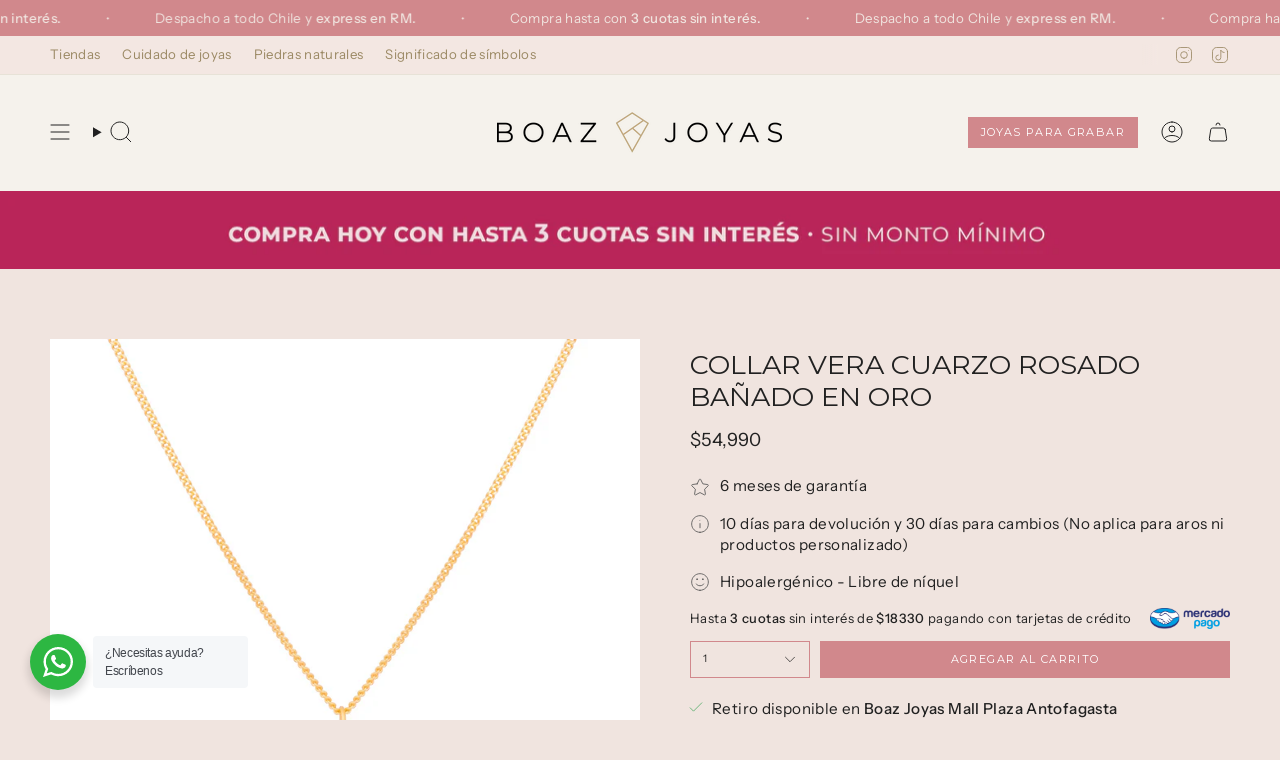

--- FILE ---
content_type: text/html; charset=utf-8
request_url: https://www.boazjoyas.com/collections/piedras-naturales/products/collar-vera-cuarzo-rosado-banado-en-oro
body_size: 70256
content:
<!doctype html>
<html class="no-js no-touch supports-no-cookies" lang="es">
<head>
 
<meta charset="UTF-8">
  <meta http-equiv="X-UA-Compatible" content="IE=edge">
  <meta name="viewport" content="width=device-width, initial-scale=1.0">
  <meta name="theme-color" content="#a53a4e">
  <link rel="canonical" href="https://www.boazjoyas.com/products/collar-vera-cuarzo-rosado-banado-en-oro">
  <!-- ======================= Broadcast Theme V5.8.2 ========================= -->

  <link href="//www.boazjoyas.com/cdn/shop/t/103/assets/theme.css?v=75318536709020880741762876602" as="style" rel="preload">
  <link href="//www.boazjoyas.com/cdn/shop/t/103/assets/vendor.js?v=37228463622838409191762876602" as="script" rel="preload">
  <link href="//www.boazjoyas.com/cdn/shop/t/103/assets/theme.js?v=68692674978099020611762876602" as="script" rel="preload">

    <link rel="icon" type="image/png" href="//www.boazjoyas.com/cdn/shop/files/favicon.svg?crop=center&height=32&v=1731451889&width=32">
  

  <!-- Title and description ================================================ -->
  
  <title>
    
    COLLAR VERA CUARZO ROSADO BAÑADO EN ORO
    
    
    
      &ndash; Boaz Joyas
    
  </title>

  
    <meta name="description" content="La Colección de Piedras Naturales es especial por dos razones: 1) El Collar Vera es único, el corte de su piedra le entrega tonalidades y diseños originales, cada collar es una pieza especial e irrepetible.2) Nuestras piedras tienen propiedades naturales que te benefician por su gran energía ✨ Usar el Collar Vera Cuarz">
  

  <meta property="og:site_name" content="Boaz Joyas">
<meta property="og:url" content="https://www.boazjoyas.com/products/collar-vera-cuarzo-rosado-banado-en-oro">
<meta property="og:title" content="COLLAR VERA CUARZO ROSADO BAÑADO EN ORO">
<meta property="og:type" content="product">
<meta property="og:description" content="La Colección de Piedras Naturales es especial por dos razones: 1) El Collar Vera es único, el corte de su piedra le entrega tonalidades y diseños originales, cada collar es una pieza especial e irrepetible.2) Nuestras piedras tienen propiedades naturales que te benefician por su gran energía ✨ Usar el Collar Vera Cuarz"><meta property="og:image" content="http://www.boazjoyas.com/cdn/shop/products/Disenosintitulo-2022-09-08T114314.412.png?v=1662652057">
  <meta property="og:image:secure_url" content="https://www.boazjoyas.com/cdn/shop/products/Disenosintitulo-2022-09-08T114314.412.png?v=1662652057">
  <meta property="og:image:width" content="1080">
  <meta property="og:image:height" content="1080"><meta property="og:price:amount" content="54,990">
  <meta property="og:price:currency" content="CLP"><meta name="twitter:card" content="summary_large_image">
<meta name="twitter:title" content="COLLAR VERA CUARZO ROSADO BAÑADO EN ORO">
<meta name="twitter:description" content="La Colección de Piedras Naturales es especial por dos razones: 1) El Collar Vera es único, el corte de su piedra le entrega tonalidades y diseños originales, cada collar es una pieza especial e irrepetible.2) Nuestras piedras tienen propiedades naturales que te benefician por su gran energía ✨ Usar el Collar Vera Cuarz">

  <!-- CSS ================================================================== -->
  <style data-shopify>
@font-face {
  font-family: Montserrat;
  font-weight: 400;
  font-style: normal;
  font-display: swap;
  src: url("//www.boazjoyas.com/cdn/fonts/montserrat/montserrat_n4.81949fa0ac9fd2021e16436151e8eaa539321637.woff2") format("woff2"),
       url("//www.boazjoyas.com/cdn/fonts/montserrat/montserrat_n4.a6c632ca7b62da89c3594789ba828388aac693fe.woff") format("woff");
}

    @font-face {
  font-family: "Instrument Sans";
  font-weight: 400;
  font-style: normal;
  font-display: swap;
  src: url("//www.boazjoyas.com/cdn/fonts/instrument_sans/instrumentsans_n4.db86542ae5e1596dbdb28c279ae6c2086c4c5bfa.woff2") format("woff2"),
       url("//www.boazjoyas.com/cdn/fonts/instrument_sans/instrumentsans_n4.510f1b081e58d08c30978f465518799851ef6d8b.woff") format("woff");
}

    @font-face {
  font-family: Montserrat;
  font-weight: 400;
  font-style: normal;
  font-display: swap;
  src: url("//www.boazjoyas.com/cdn/fonts/montserrat/montserrat_n4.81949fa0ac9fd2021e16436151e8eaa539321637.woff2") format("woff2"),
       url("//www.boazjoyas.com/cdn/fonts/montserrat/montserrat_n4.a6c632ca7b62da89c3594789ba828388aac693fe.woff") format("woff");
}


    
      @font-face {
  font-family: Montserrat;
  font-weight: 500;
  font-style: normal;
  font-display: swap;
  src: url("//www.boazjoyas.com/cdn/fonts/montserrat/montserrat_n5.07ef3781d9c78c8b93c98419da7ad4fbeebb6635.woff2") format("woff2"),
       url("//www.boazjoyas.com/cdn/fonts/montserrat/montserrat_n5.adf9b4bd8b0e4f55a0b203cdd84512667e0d5e4d.woff") format("woff");
}

    

    
      @font-face {
  font-family: "Instrument Sans";
  font-weight: 500;
  font-style: normal;
  font-display: swap;
  src: url("//www.boazjoyas.com/cdn/fonts/instrument_sans/instrumentsans_n5.1ce463e1cc056566f977610764d93d4704464858.woff2") format("woff2"),
       url("//www.boazjoyas.com/cdn/fonts/instrument_sans/instrumentsans_n5.9079eb7bba230c9d8d8d3a7d101aa9d9f40b6d14.woff") format("woff");
}

    

    
    

    
      @font-face {
  font-family: "Instrument Sans";
  font-weight: 400;
  font-style: italic;
  font-display: swap;
  src: url("//www.boazjoyas.com/cdn/fonts/instrument_sans/instrumentsans_i4.028d3c3cd8d085648c808ceb20cd2fd1eb3560e5.woff2") format("woff2"),
       url("//www.boazjoyas.com/cdn/fonts/instrument_sans/instrumentsans_i4.7e90d82df8dee29a99237cd19cc529d2206706a2.woff") format("woff");
}

    

    
      @font-face {
  font-family: "Instrument Sans";
  font-weight: 500;
  font-style: italic;
  font-display: swap;
  src: url("//www.boazjoyas.com/cdn/fonts/instrument_sans/instrumentsans_i5.d2033775d4997e4dcd0d47ebdd5234b5c14e3f53.woff2") format("woff2"),
       url("//www.boazjoyas.com/cdn/fonts/instrument_sans/instrumentsans_i5.8e3cfa86b65acf809ce72bc4f9b58f185ef6b8c7.woff") format("woff");
}

    
  </style>

  
<style data-shopify>

:root {--scrollbar-width: 0px;





--COLOR-VIDEO-BG: #e8d5ce;
--COLOR-BG-BRIGHTER: #e8d5ce;--COLOR-BG: #f0e4df;--COLOR-BG-ALPHA-25: rgba(240, 228, 223, 0.25);
--COLOR-BG-TRANSPARENT: rgba(240, 228, 223, 0);
--COLOR-BG-SECONDARY: #f5f2ec;
--COLOR-BG-SECONDARY-LIGHTEN: #ffffff;
--COLOR-BG-RGB: 240, 228, 223;

--COLOR-TEXT-DARK: #000000;
--COLOR-TEXT: #212121;
--COLOR-TEXT-LIGHT: #5f5c5a;


/* === Opacity shades of grey ===*/
--COLOR-A5:  rgba(33, 33, 33, 0.05);
--COLOR-A10: rgba(33, 33, 33, 0.1);
--COLOR-A15: rgba(33, 33, 33, 0.15);
--COLOR-A20: rgba(33, 33, 33, 0.2);
--COLOR-A25: rgba(33, 33, 33, 0.25);
--COLOR-A30: rgba(33, 33, 33, 0.3);
--COLOR-A35: rgba(33, 33, 33, 0.35);
--COLOR-A40: rgba(33, 33, 33, 0.4);
--COLOR-A45: rgba(33, 33, 33, 0.45);
--COLOR-A50: rgba(33, 33, 33, 0.5);
--COLOR-A55: rgba(33, 33, 33, 0.55);
--COLOR-A60: rgba(33, 33, 33, 0.6);
--COLOR-A65: rgba(33, 33, 33, 0.65);
--COLOR-A70: rgba(33, 33, 33, 0.7);
--COLOR-A75: rgba(33, 33, 33, 0.75);
--COLOR-A80: rgba(33, 33, 33, 0.8);
--COLOR-A85: rgba(33, 33, 33, 0.85);
--COLOR-A90: rgba(33, 33, 33, 0.9);
--COLOR-A95: rgba(33, 33, 33, 0.95);

--COLOR-BORDER: rgb(209, 205, 196);
--COLOR-BORDER-LIGHT: #ddd6cf;
--COLOR-BORDER-HAIRLINE: #ebdbd5;
--COLOR-BORDER-DARK: #a49c8b;/* === Bright color ===*/
--COLOR-PRIMARY: #a53a4e;
--COLOR-PRIMARY-HOVER: #741f2f;
--COLOR-PRIMARY-FADE: rgba(165, 58, 78, 0.05);
--COLOR-PRIMARY-FADE-HOVER: rgba(165, 58, 78, 0.1);
--COLOR-PRIMARY-LIGHT: #e98f9f;--COLOR-PRIMARY-OPPOSITE: #ffffff;



/* === link Color ===*/
--COLOR-LINK: #212121;
--COLOR-LINK-HOVER: rgba(33, 33, 33, 0.7);
--COLOR-LINK-FADE: rgba(33, 33, 33, 0.05);
--COLOR-LINK-FADE-HOVER: rgba(33, 33, 33, 0.1);--COLOR-LINK-OPPOSITE: #ffffff;


/* === Product grid sale tags ===*/
--COLOR-SALE-BG: #b82525;
--COLOR-SALE-TEXT: #ffffff;

/* === Product grid badges ===*/
--COLOR-BADGE-BG: #f1dfdf;
--COLOR-BADGE-TEXT: #a53a4e;

/* === Product sale color ===*/
--COLOR-SALE: #212121;

/* === Gray background on Product grid items ===*/--filter-bg: 1.0;/* === Helper colors for form error states ===*/
--COLOR-ERROR: #721C24;
--COLOR-ERROR-BG: #F8D7DA;
--COLOR-ERROR-BORDER: #F5C6CB;



  --RADIUS: 0px;
  --RADIUS-SELECT: 0px;

--COLOR-HEADER-BG: #f5f2ec;--COLOR-HEADER-BG-TRANSPARENT: rgba(245, 242, 236, 0);
--COLOR-HEADER-LINK: #212121;
--COLOR-HEADER-LINK-HOVER: rgba(33, 33, 33, 0.7);

--COLOR-MENU-BG: #f5f2ec;
--COLOR-MENU-LINK: #212121;
--COLOR-MENU-LINK-HOVER: rgba(33, 33, 33, 0.7);
--COLOR-SUBMENU-BG: #f5f2ec;
--COLOR-SUBMENU-LINK: #212121;
--COLOR-SUBMENU-LINK-HOVER: rgba(33, 33, 33, 0.7);
--COLOR-SUBMENU-TEXT-LIGHT: #61605e;
--COLOR-MENU-TRANSPARENT: #ffffff;
--COLOR-MENU-TRANSPARENT-HOVER: rgba(255, 255, 255, 0.7);--COLOR-FOOTER-BG: #f3e7e2;
--COLOR-FOOTER-BG-HAIRLINE: #efded7;
--COLOR-FOOTER-TEXT: #212121;
--COLOR-FOOTER-TEXT-A35: rgba(33, 33, 33, 0.35);
--COLOR-FOOTER-TEXT-A75: rgba(33, 33, 33, 0.75);
--COLOR-FOOTER-LINK: #212121;
--COLOR-FOOTER-LINK-HOVER: rgba(33, 33, 33, 0.7);
--COLOR-FOOTER-BORDER: #212121;

--TRANSPARENT: rgba(255, 255, 255, 0);

/* === Default overlay opacity ===*/
--overlay-opacity: 0;
--underlay-opacity: 1;
--underlay-bg: rgba(0,0,0,0.4);

/* === Custom Cursor ===*/
--ICON-ZOOM-IN: url( "//www.boazjoyas.com/cdn/shop/t/103/assets/icon-zoom-in.svg?v=182473373117644429561762876602" );
--ICON-ZOOM-OUT: url( "//www.boazjoyas.com/cdn/shop/t/103/assets/icon-zoom-out.svg?v=101497157853986683871762876602" );

/* === Custom Icons ===*/


  
  --ICON-ADD-BAG: url( "//www.boazjoyas.com/cdn/shop/t/103/assets/icon-add-bag.svg?v=23763382405227654651762876602" );
  --ICON-ADD-CART: url( "//www.boazjoyas.com/cdn/shop/t/103/assets/icon-add-cart.svg?v=3962293684743587821762876602" );
  --ICON-ARROW-LEFT: url( "//www.boazjoyas.com/cdn/shop/t/103/assets/icon-arrow-left.svg?v=136066145774695772731762876602" );
  --ICON-ARROW-RIGHT: url( "//www.boazjoyas.com/cdn/shop/t/103/assets/icon-arrow-right.svg?v=150928298113663093401762876602" );
  --ICON-SELECT: url("//www.boazjoyas.com/cdn/shop/t/103/assets/icon-select.svg?v=150573211567947701091762876602");


--PRODUCT-GRID-ASPECT-RATIO: 100%;

/* === Typography ===*/
--FONT-WEIGHT-BODY: 400;
--FONT-WEIGHT-BODY-BOLD: 500;

--FONT-STACK-BODY: "Instrument Sans", sans-serif;
--FONT-STYLE-BODY: normal;
--FONT-STYLE-BODY-ITALIC: italic;
--FONT-ADJUST-BODY: 0.95;

--LETTER-SPACING-BODY: 0.025em;

--FONT-WEIGHT-HEADING: 400;
--FONT-WEIGHT-HEADING-BOLD: 500;

--FONT-UPPERCASE-HEADING: none;
--LETTER-SPACING-HEADING: 0.0em;

--FONT-STACK-HEADING: Montserrat, sans-serif;
--FONT-STYLE-HEADING: normal;
--FONT-STYLE-HEADING-ITALIC: italic;
--FONT-ADJUST-HEADING: 1.0;

--FONT-WEIGHT-SUBHEADING: 400;
--FONT-WEIGHT-SUBHEADING-BOLD: 500;

--FONT-STACK-SUBHEADING: Montserrat, sans-serif;
--FONT-STYLE-SUBHEADING: normal;
--FONT-STYLE-SUBHEADING-ITALIC: italic;
--FONT-ADJUST-SUBHEADING: 1.15;

--FONT-UPPERCASE-SUBHEADING: none;
--LETTER-SPACING-SUBHEADING: 0.0em;

--FONT-STACK-NAV: "Instrument Sans", sans-serif;
--FONT-STYLE-NAV: normal;
--FONT-STYLE-NAV-ITALIC: italic;
--FONT-ADJUST-NAV: 1.05;

--FONT-WEIGHT-NAV: 400;
--FONT-WEIGHT-NAV-BOLD: 500;

--LETTER-SPACING-NAV: 0.025em;

--FONT-SIZE-BASE: 0.95rem;
--FONT-SIZE-BASE-PERCENT: 0.95;

/* === Parallax ===*/
--PARALLAX-STRENGTH-MIN: 100.0%;
--PARALLAX-STRENGTH-MAX: 110.0%;--COLUMNS: 4;
--COLUMNS-MEDIUM: 3;
--COLUMNS-SMALL: 2;
--COLUMNS-MOBILE: 1;--LAYOUT-OUTER: 50px;
  --LAYOUT-GUTTER: 32px;
  --LAYOUT-OUTER-MEDIUM: 30px;
  --LAYOUT-GUTTER-MEDIUM: 22px;
  --LAYOUT-OUTER-SMALL: 16px;
  --LAYOUT-GUTTER-SMALL: 16px;--base-animation-delay: 0ms;
--line-height-normal: 1.375; /* Equals to line-height: normal; */--SIDEBAR-WIDTH: 288px;
  --SIDEBAR-WIDTH-MEDIUM: 258px;--DRAWER-WIDTH: 380px;--ICON-STROKE-WIDTH: 1px;/* === Button General ===*/
--BTN-FONT-STACK: Montserrat, sans-serif;
--BTN-FONT-WEIGHT: 400;
--BTN-FONT-STYLE: normal;
--BTN-FONT-SIZE: 11px;

--BTN-LETTER-SPACING: 0.125em;
--BTN-UPPERCASE: uppercase;
--BTN-TEXT-ARROW-OFFSET: -1px;

/* === Button Primary ===*/
--BTN-PRIMARY-BORDER-COLOR: #8a6e4b;
--BTN-PRIMARY-BG-COLOR: #d1888c;
--BTN-PRIMARY-TEXT-COLOR: #ffffff;


  --BTN-PRIMARY-BG-COLOR-BRIGHTER: #ca767a;


/* === Button Secondary ===*/
--BTN-SECONDARY-BORDER-COLOR: #212121;
--BTN-SECONDARY-BG-COLOR: #f1e8e3;
--BTN-SECONDARY-TEXT-COLOR: #ffffff;


  --BTN-SECONDARY-BG-COLOR-BRIGHTER: #e9dad2;


/* === Button White ===*/
--TEXT-BTN-BORDER-WHITE: #fff;
--TEXT-BTN-BG-WHITE: #fff;
--TEXT-BTN-WHITE: #000;
--TEXT-BTN-BG-WHITE-BRIGHTER: #f2f2f2;

/* === Button Black ===*/
--TEXT-BTN-BG-BLACK: #000;
--TEXT-BTN-BORDER-BLACK: #000;
--TEXT-BTN-BLACK: #fff;
--TEXT-BTN-BG-BLACK-BRIGHTER: #1a1a1a;

/* === Default Cart Gradient ===*/

--FREE-SHIPPING-GRADIENT: linear-gradient(to right, var(--COLOR-PRIMARY-LIGHT) 0%, var(--COLOR-PRIMARY) 100%);

/* === Swatch Size ===*/
--swatch-size-filters: calc(1.15rem * var(--FONT-ADJUST-BODY));
--swatch-size-product: calc(2.2rem * var(--FONT-ADJUST-BODY));
}

/* === Backdrop ===*/
::backdrop {
  --underlay-opacity: 1;
  --underlay-bg: rgba(0,0,0,0.4);
}
</style>


  <link href="//www.boazjoyas.com/cdn/shop/t/103/assets/theme.css?v=75318536709020880741762876602" rel="stylesheet" type="text/css" media="all" />
<link href="//www.boazjoyas.com/cdn/shop/t/103/assets/swatches.css?v=157844926215047500451762876602" as="style" rel="preload">
    <link href="//www.boazjoyas.com/cdn/shop/t/103/assets/swatches.css?v=157844926215047500451762876602" rel="stylesheet" type="text/css" media="all" />
<style data-shopify>.swatches {
    --black: #000000;--white: #fafafa;--blank: url(//www.boazjoyas.com/cdn/shop/files/blank_small.png?v=9910);
  }</style>
<script>
    if (window.navigator.userAgent.indexOf('MSIE ') > 0 || window.navigator.userAgent.indexOf('Trident/') > 0) {
      document.documentElement.className = document.documentElement.className + ' ie';

      var scripts = document.getElementsByTagName('script')[0];
      var polyfill = document.createElement("script");
      polyfill.defer = true;
      polyfill.src = "//www.boazjoyas.com/cdn/shop/t/103/assets/ie11.js?v=144489047535103983231762876602";

      scripts.parentNode.insertBefore(polyfill, scripts);
    } else {
      document.documentElement.className = document.documentElement.className.replace('no-js', 'js');
    }

    document.documentElement.style.setProperty('--scrollbar-width', `${getScrollbarWidth()}px`);

    function getScrollbarWidth() {
      // Creating invisible container
      const outer = document.createElement('div');
      outer.style.visibility = 'hidden';
      outer.style.overflow = 'scroll'; // forcing scrollbar to appear
      outer.style.msOverflowStyle = 'scrollbar'; // needed for WinJS apps
      document.documentElement.appendChild(outer);

      // Creating inner element and placing it in the container
      const inner = document.createElement('div');
      outer.appendChild(inner);

      // Calculating difference between container's full width and the child width
      const scrollbarWidth = outer.offsetWidth - inner.offsetWidth;

      // Removing temporary elements from the DOM
      outer.parentNode.removeChild(outer);

      return scrollbarWidth;
    }

    let root = '/';
    if (root[root.length - 1] !== '/') {
      root = root + '/';
    }

    window.theme = {
      routes: {
        root: root,
        cart_url: '/cart',
        cart_add_url: '/cart/add',
        cart_change_url: '/cart/change',
        product_recommendations_url: '/recommendations/products',
        predictive_search_url: '/search/suggest',
        addresses_url: '/account/addresses'
      },
      assets: {
        photoswipe: '//www.boazjoyas.com/cdn/shop/t/103/assets/photoswipe.js?v=162613001030112971491762876602',
        smoothscroll: '//www.boazjoyas.com/cdn/shop/t/103/assets/smoothscroll.js?v=37906625415260927261762876602',
      },
      strings: {
        addToCart: "Agregar al carrito",
        cartAcceptanceError: "Debes aceptar nuestros términos y condiciones.",
        soldOut: "Agotado",
        from: "Desde",
        preOrder: "Hacer un pedido",
        sale: "SALE",
        subscription: "Suscripción",
        unavailable: "No disponible",
        unitPrice: "Precio por unidad",
        unitPriceSeparator: "por",
        shippingCalcSubmitButton: "Calcular gasto de envío.",
        shippingCalcSubmitButtonDisabled: "Calculando",
        selectValue: "Selecciona valor",
        selectColor: "Seleccionar el color",
        oneColor: "color",
        otherColor: "colores",
        upsellAddToCart: "Agregar",
        free: "Gratis",
        swatchesColor: "Color",
        sku: "SKU",
      },
      settings: {
        cartType: "drawer",
        customerLoggedIn: null ? true : false,
        enableQuickAdd: false,
        enableAnimations: true,
        variantOnSale: true,
        collectionSwatchStyle: "limited",
        swatchesType: "theme"
      },
      sliderArrows: {
        prev: '<button type="button" class="slider__button slider__button--prev" data-button-arrow data-button-prev>' + "Anterior" + '</button>',
        next: '<button type="button" class="slider__button slider__button--next" data-button-arrow data-button-next>' + "Siguiente" + '</button>',
      },
      moneyFormat: false ? "${{amount_no_decimals}} CLP" : "${{amount_no_decimals}}",
      moneyWithoutCurrencyFormat: "${{amount_no_decimals}}",
      moneyWithCurrencyFormat: "${{amount_no_decimals}} CLP",
      subtotal: 0,
      info: {
        name: 'broadcast'
      },
      version: '5.8.2'
    };

    let windowInnerHeight = window.innerHeight;
    document.documentElement.style.setProperty('--full-height', `${windowInnerHeight}px`);
    document.documentElement.style.setProperty('--three-quarters', `${windowInnerHeight * 0.75}px`);
    document.documentElement.style.setProperty('--two-thirds', `${windowInnerHeight * 0.66}px`);
    document.documentElement.style.setProperty('--one-half', `${windowInnerHeight * 0.5}px`);
    document.documentElement.style.setProperty('--one-third', `${windowInnerHeight * 0.33}px`);
    document.documentElement.style.setProperty('--one-fifth', `${windowInnerHeight * 0.2}px`);
  </script>

  

  <!-- Theme Javascript ============================================================== -->
  <script src="//www.boazjoyas.com/cdn/shop/t/103/assets/vendor.js?v=37228463622838409191762876602" defer="defer"></script>
  <script src="//www.boazjoyas.com/cdn/shop/t/103/assets/theme.js?v=68692674978099020611762876602" defer="defer"></script><!-- Shopify app scripts =========================================================== -->

  <script>window.performance && window.performance.mark && window.performance.mark('shopify.content_for_header.start');</script><meta name="google-site-verification" content="ueRhR_5GEtFDbiL3eX6-flc9L1On-pa0nR8o5yR_KaI">
<meta name="facebook-domain-verification" content="ct5juzpo15nfobaj281i7bdepn63og">
<meta id="shopify-digital-wallet" name="shopify-digital-wallet" content="/9462317116/digital_wallets/dialog">
<link rel="alternate" type="application/json+oembed" href="https://www.boazjoyas.com/products/collar-vera-cuarzo-rosado-banado-en-oro.oembed">
<script async="async" src="/checkouts/internal/preloads.js?locale=es-CL"></script>
<script id="shopify-features" type="application/json">{"accessToken":"511f25b2ad3b3fdd707481348a19a0af","betas":["rich-media-storefront-analytics"],"domain":"www.boazjoyas.com","predictiveSearch":true,"shopId":9462317116,"locale":"es"}</script>
<script>var Shopify = Shopify || {};
Shopify.shop = "boazjoyas.myshopify.com";
Shopify.locale = "es";
Shopify.currency = {"active":"CLP","rate":"1.0"};
Shopify.country = "CL";
Shopify.theme = {"name":"Copia de OFICIAL ","id":147733250222,"schema_name":"Broadcast","schema_version":"5.8.2","theme_store_id":868,"role":"main"};
Shopify.theme.handle = "null";
Shopify.theme.style = {"id":null,"handle":null};
Shopify.cdnHost = "www.boazjoyas.com/cdn";
Shopify.routes = Shopify.routes || {};
Shopify.routes.root = "/";</script>
<script type="module">!function(o){(o.Shopify=o.Shopify||{}).modules=!0}(window);</script>
<script>!function(o){function n(){var o=[];function n(){o.push(Array.prototype.slice.apply(arguments))}return n.q=o,n}var t=o.Shopify=o.Shopify||{};t.loadFeatures=n(),t.autoloadFeatures=n()}(window);</script>
<script id="shop-js-analytics" type="application/json">{"pageType":"product"}</script>
<script defer="defer" async type="module" src="//www.boazjoyas.com/cdn/shopifycloud/shop-js/modules/v2/client.init-shop-cart-sync_BSQ69bm3.es.esm.js"></script>
<script defer="defer" async type="module" src="//www.boazjoyas.com/cdn/shopifycloud/shop-js/modules/v2/chunk.common_CIqZBrE6.esm.js"></script>
<script type="module">
  await import("//www.boazjoyas.com/cdn/shopifycloud/shop-js/modules/v2/client.init-shop-cart-sync_BSQ69bm3.es.esm.js");
await import("//www.boazjoyas.com/cdn/shopifycloud/shop-js/modules/v2/chunk.common_CIqZBrE6.esm.js");

  window.Shopify.SignInWithShop?.initShopCartSync?.({"fedCMEnabled":true,"windoidEnabled":true});

</script>
<script>(function() {
  var isLoaded = false;
  function asyncLoad() {
    if (isLoaded) return;
    isLoaded = true;
    var urls = ["https:\/\/loox.io\/widget\/EJ-XsVQYPF\/loox.1603286402728.js?shop=boazjoyas.myshopify.com","https:\/\/d18eg7dreypte5.cloudfront.net\/scripts\/integrations\/subscription.js?shop=boazjoyas.myshopify.com"];
    for (var i = 0; i < urls.length; i++) {
      var s = document.createElement('script');
      s.type = 'text/javascript';
      s.async = true;
      s.src = urls[i];
      var x = document.getElementsByTagName('script')[0];
      x.parentNode.insertBefore(s, x);
    }
  };
  if(window.attachEvent) {
    window.attachEvent('onload', asyncLoad);
  } else {
    window.addEventListener('load', asyncLoad, false);
  }
})();</script>
<script id="__st">var __st={"a":9462317116,"offset":-10800,"reqid":"1ac1cfb9-9446-4aff-8799-9f453ada7539-1768878998","pageurl":"www.boazjoyas.com\/collections\/piedras-naturales\/products\/collar-vera-cuarzo-rosado-banado-en-oro","u":"2f6d4a2f57c7","p":"product","rtyp":"product","rid":7792606675118};</script>
<script>window.ShopifyPaypalV4VisibilityTracking = true;</script>
<script id="captcha-bootstrap">!function(){'use strict';const t='contact',e='account',n='new_comment',o=[[t,t],['blogs',n],['comments',n],[t,'customer']],c=[[e,'customer_login'],[e,'guest_login'],[e,'recover_customer_password'],[e,'create_customer']],r=t=>t.map((([t,e])=>`form[action*='/${t}']:not([data-nocaptcha='true']) input[name='form_type'][value='${e}']`)).join(','),a=t=>()=>t?[...document.querySelectorAll(t)].map((t=>t.form)):[];function s(){const t=[...o],e=r(t);return a(e)}const i='password',u='form_key',d=['recaptcha-v3-token','g-recaptcha-response','h-captcha-response',i],f=()=>{try{return window.sessionStorage}catch{return}},m='__shopify_v',_=t=>t.elements[u];function p(t,e,n=!1){try{const o=window.sessionStorage,c=JSON.parse(o.getItem(e)),{data:r}=function(t){const{data:e,action:n}=t;return t[m]||n?{data:e,action:n}:{data:t,action:n}}(c);for(const[e,n]of Object.entries(r))t.elements[e]&&(t.elements[e].value=n);n&&o.removeItem(e)}catch(o){console.error('form repopulation failed',{error:o})}}const l='form_type',E='cptcha';function T(t){t.dataset[E]=!0}const w=window,h=w.document,L='Shopify',v='ce_forms',y='captcha';let A=!1;((t,e)=>{const n=(g='f06e6c50-85a8-45c8-87d0-21a2b65856fe',I='https://cdn.shopify.com/shopifycloud/storefront-forms-hcaptcha/ce_storefront_forms_captcha_hcaptcha.v1.5.2.iife.js',D={infoText:'Protegido por hCaptcha',privacyText:'Privacidad',termsText:'Términos'},(t,e,n)=>{const o=w[L][v],c=o.bindForm;if(c)return c(t,g,e,D).then(n);var r;o.q.push([[t,g,e,D],n]),r=I,A||(h.body.append(Object.assign(h.createElement('script'),{id:'captcha-provider',async:!0,src:r})),A=!0)});var g,I,D;w[L]=w[L]||{},w[L][v]=w[L][v]||{},w[L][v].q=[],w[L][y]=w[L][y]||{},w[L][y].protect=function(t,e){n(t,void 0,e),T(t)},Object.freeze(w[L][y]),function(t,e,n,w,h,L){const[v,y,A,g]=function(t,e,n){const i=e?o:[],u=t?c:[],d=[...i,...u],f=r(d),m=r(i),_=r(d.filter((([t,e])=>n.includes(e))));return[a(f),a(m),a(_),s()]}(w,h,L),I=t=>{const e=t.target;return e instanceof HTMLFormElement?e:e&&e.form},D=t=>v().includes(t);t.addEventListener('submit',(t=>{const e=I(t);if(!e)return;const n=D(e)&&!e.dataset.hcaptchaBound&&!e.dataset.recaptchaBound,o=_(e),c=g().includes(e)&&(!o||!o.value);(n||c)&&t.preventDefault(),c&&!n&&(function(t){try{if(!f())return;!function(t){const e=f();if(!e)return;const n=_(t);if(!n)return;const o=n.value;o&&e.removeItem(o)}(t);const e=Array.from(Array(32),(()=>Math.random().toString(36)[2])).join('');!function(t,e){_(t)||t.append(Object.assign(document.createElement('input'),{type:'hidden',name:u})),t.elements[u].value=e}(t,e),function(t,e){const n=f();if(!n)return;const o=[...t.querySelectorAll(`input[type='${i}']`)].map((({name:t})=>t)),c=[...d,...o],r={};for(const[a,s]of new FormData(t).entries())c.includes(a)||(r[a]=s);n.setItem(e,JSON.stringify({[m]:1,action:t.action,data:r}))}(t,e)}catch(e){console.error('failed to persist form',e)}}(e),e.submit())}));const S=(t,e)=>{t&&!t.dataset[E]&&(n(t,e.some((e=>e===t))),T(t))};for(const o of['focusin','change'])t.addEventListener(o,(t=>{const e=I(t);D(e)&&S(e,y())}));const B=e.get('form_key'),M=e.get(l),P=B&&M;t.addEventListener('DOMContentLoaded',(()=>{const t=y();if(P)for(const e of t)e.elements[l].value===M&&p(e,B);[...new Set([...A(),...v().filter((t=>'true'===t.dataset.shopifyCaptcha))])].forEach((e=>S(e,t)))}))}(h,new URLSearchParams(w.location.search),n,t,e,['guest_login'])})(!0,!0)}();</script>
<script integrity="sha256-4kQ18oKyAcykRKYeNunJcIwy7WH5gtpwJnB7kiuLZ1E=" data-source-attribution="shopify.loadfeatures" defer="defer" src="//www.boazjoyas.com/cdn/shopifycloud/storefront/assets/storefront/load_feature-a0a9edcb.js" crossorigin="anonymous"></script>
<script data-source-attribution="shopify.dynamic_checkout.dynamic.init">var Shopify=Shopify||{};Shopify.PaymentButton=Shopify.PaymentButton||{isStorefrontPortableWallets:!0,init:function(){window.Shopify.PaymentButton.init=function(){};var t=document.createElement("script");t.src="https://www.boazjoyas.com/cdn/shopifycloud/portable-wallets/latest/portable-wallets.es.js",t.type="module",document.head.appendChild(t)}};
</script>
<script data-source-attribution="shopify.dynamic_checkout.buyer_consent">
  function portableWalletsHideBuyerConsent(e){var t=document.getElementById("shopify-buyer-consent"),n=document.getElementById("shopify-subscription-policy-button");t&&n&&(t.classList.add("hidden"),t.setAttribute("aria-hidden","true"),n.removeEventListener("click",e))}function portableWalletsShowBuyerConsent(e){var t=document.getElementById("shopify-buyer-consent"),n=document.getElementById("shopify-subscription-policy-button");t&&n&&(t.classList.remove("hidden"),t.removeAttribute("aria-hidden"),n.addEventListener("click",e))}window.Shopify?.PaymentButton&&(window.Shopify.PaymentButton.hideBuyerConsent=portableWalletsHideBuyerConsent,window.Shopify.PaymentButton.showBuyerConsent=portableWalletsShowBuyerConsent);
</script>
<script data-source-attribution="shopify.dynamic_checkout.cart.bootstrap">document.addEventListener("DOMContentLoaded",(function(){function t(){return document.querySelector("shopify-accelerated-checkout-cart, shopify-accelerated-checkout")}if(t())Shopify.PaymentButton.init();else{new MutationObserver((function(e,n){t()&&(Shopify.PaymentButton.init(),n.disconnect())})).observe(document.body,{childList:!0,subtree:!0})}}));
</script>

<script>window.performance && window.performance.mark && window.performance.mark('shopify.content_for_header.end');</script>

<!-- BEGIN app block: shopify://apps/klaviyo-email-marketing-sms/blocks/klaviyo-onsite-embed/2632fe16-c075-4321-a88b-50b567f42507 -->












  <script async src="https://static.klaviyo.com/onsite/js/NJWxvc/klaviyo.js?company_id=NJWxvc"></script>
  <script>!function(){if(!window.klaviyo){window._klOnsite=window._klOnsite||[];try{window.klaviyo=new Proxy({},{get:function(n,i){return"push"===i?function(){var n;(n=window._klOnsite).push.apply(n,arguments)}:function(){for(var n=arguments.length,o=new Array(n),w=0;w<n;w++)o[w]=arguments[w];var t="function"==typeof o[o.length-1]?o.pop():void 0,e=new Promise((function(n){window._klOnsite.push([i].concat(o,[function(i){t&&t(i),n(i)}]))}));return e}}})}catch(n){window.klaviyo=window.klaviyo||[],window.klaviyo.push=function(){var n;(n=window._klOnsite).push.apply(n,arguments)}}}}();</script>

  
    <script id="viewed_product">
      if (item == null) {
        var _learnq = _learnq || [];

        var MetafieldReviews = null
        var MetafieldYotpoRating = null
        var MetafieldYotpoCount = null
        var MetafieldLooxRating = null
        var MetafieldLooxCount = null
        var okendoProduct = null
        var okendoProductReviewCount = null
        var okendoProductReviewAverageValue = null
        try {
          // The following fields are used for Customer Hub recently viewed in order to add reviews.
          // This information is not part of __kla_viewed. Instead, it is part of __kla_viewed_reviewed_items
          MetafieldReviews = {"rating":{"scale_min":"1.0","scale_max":"5.0","value":"5.0"},"rating_count":3};
          MetafieldYotpoRating = null
          MetafieldYotpoCount = null
          MetafieldLooxRating = "5.0"
          MetafieldLooxCount = 3

          okendoProduct = null
          // If the okendo metafield is not legacy, it will error, which then requires the new json formatted data
          if (okendoProduct && 'error' in okendoProduct) {
            okendoProduct = null
          }
          okendoProductReviewCount = okendoProduct ? okendoProduct.reviewCount : null
          okendoProductReviewAverageValue = okendoProduct ? okendoProduct.reviewAverageValue : null
        } catch (error) {
          console.error('Error in Klaviyo onsite reviews tracking:', error);
        }

        var item = {
          Name: "COLLAR VERA CUARZO ROSADO BAÑADO EN ORO",
          ProductID: 7792606675118,
          Categories: ["Amuletos del Amor","Collares","Collares bañados en oro","Collares piedras naturales","Collares, colgantes y extensores","OrderlyEmails - Recommended Products","ORO","Piedras del amor","Piedras naturales","Piedras sanadoras","Símbolos y piedras del Amor","Todos los productos"],
          ImageURL: "https://www.boazjoyas.com/cdn/shop/products/Disenosintitulo-2022-09-08T114314.412_grande.png?v=1662652057",
          URL: "https://www.boazjoyas.com/products/collar-vera-cuarzo-rosado-banado-en-oro",
          Brand: "Boaz Joyas",
          Price: "$54.990",
          Value: "54,990",
          CompareAtPrice: "$54.990"
        };
        _learnq.push(['track', 'Viewed Product', item]);
        _learnq.push(['trackViewedItem', {
          Title: item.Name,
          ItemId: item.ProductID,
          Categories: item.Categories,
          ImageUrl: item.ImageURL,
          Url: item.URL,
          Metadata: {
            Brand: item.Brand,
            Price: item.Price,
            Value: item.Value,
            CompareAtPrice: item.CompareAtPrice
          },
          metafields:{
            reviews: MetafieldReviews,
            yotpo:{
              rating: MetafieldYotpoRating,
              count: MetafieldYotpoCount,
            },
            loox:{
              rating: MetafieldLooxRating,
              count: MetafieldLooxCount,
            },
            okendo: {
              rating: okendoProductReviewAverageValue,
              count: okendoProductReviewCount,
            }
          }
        }]);
      }
    </script>
  




  <script>
    window.klaviyoReviewsProductDesignMode = false
  </script>







<!-- END app block --><!-- BEGIN app block: shopify://apps/eg-auto-add-to-cart/blocks/app-embed/0f7d4f74-1e89-4820-aec4-6564d7e535d2 -->










  
    <script
      async
      type="text/javascript"
      src="https://cdn.506.io/eg/script.js?shop=boazjoyas.myshopify.com&v=7"
    ></script>
  



  <meta id="easygift-shop" itemid="c2hvcF8kXzE3Njg4Nzg5OTg=" content="{&quot;isInstalled&quot;:true,&quot;installedOn&quot;:&quot;2025-07-21T13:53:43.883Z&quot;,&quot;appVersion&quot;:&quot;3.0&quot;,&quot;subscriptionName&quot;:&quot;Standard&quot;,&quot;cartAnalytics&quot;:true,&quot;freeTrialEndsOn&quot;:null,&quot;settings&quot;:{&quot;reminderBannerStyle&quot;:{&quot;position&quot;:{&quot;horizontal&quot;:&quot;right&quot;,&quot;vertical&quot;:&quot;bottom&quot;},&quot;primaryColor&quot;:&quot;#000000&quot;,&quot;cssStyles&quot;:&quot;&quot;,&quot;headerText&quot;:&quot;Click here to reopen missed deals&quot;,&quot;subHeaderText&quot;:null,&quot;showImage&quot;:false,&quot;imageUrl&quot;:&quot;https:\/\/cdn.506.io\/eg\/eg_notification_default_512x512.png&quot;,&quot;displayAfter&quot;:5,&quot;closingMode&quot;:&quot;doNotAutoClose&quot;,&quot;selfcloseAfter&quot;:5,&quot;reshowBannerAfter&quot;:&quot;everyNewSession&quot;},&quot;addedItemIdentifier&quot;:&quot;_Gifted&quot;,&quot;ignoreOtherAppLineItems&quot;:null,&quot;customVariantsInfoLifetimeMins&quot;:1440,&quot;redirectPath&quot;:null,&quot;ignoreNonStandardCartRequests&quot;:false,&quot;bannerStyle&quot;:{&quot;position&quot;:{&quot;horizontal&quot;:&quot;right&quot;,&quot;vertical&quot;:&quot;bottom&quot;},&quot;primaryColor&quot;:&quot;#000000&quot;,&quot;cssStyles&quot;:null},&quot;themePresetId&quot;:&quot;0&quot;,&quot;notificationStyle&quot;:{&quot;position&quot;:{&quot;horizontal&quot;:&quot;right&quot;,&quot;vertical&quot;:&quot;bottom&quot;},&quot;primaryColor&quot;:&quot;#3A3A3A&quot;,&quot;duration&quot;:&quot;3.0&quot;,&quot;cssStyles&quot;:null,&quot;hasCustomizations&quot;:false},&quot;fetchCartData&quot;:false,&quot;useLocalStorage&quot;:{&quot;enabled&quot;:false,&quot;expiryMinutes&quot;:null},&quot;popupStyle&quot;:{&quot;primaryColor&quot;:&quot;#3A3A3A&quot;,&quot;secondaryColor&quot;:&quot;#3A3A3A&quot;,&quot;cssStyles&quot;:null,&quot;hasCustomizations&quot;:false,&quot;addButtonText&quot;:&quot;Suma tu regalo&quot;,&quot;dismissButtonText&quot;:&quot;Cerrar&quot;,&quot;outOfStockButtonText&quot;:&quot;Agotado&quot;,&quot;imageUrl&quot;:null,&quot;showProductLink&quot;:false,&quot;subscriptionLabel&quot;:&quot;Subscription Plan&quot;},&quot;refreshAfterBannerClick&quot;:false,&quot;disableReapplyRules&quot;:false,&quot;disableReloadOnFailedAddition&quot;:false,&quot;autoReloadCartPage&quot;:false,&quot;ajaxRedirectPath&quot;:null,&quot;allowSimultaneousRequests&quot;:false,&quot;applyRulesOnCheckout&quot;:false,&quot;enableCartCtrlOverrides&quot;:true,&quot;scriptSettings&quot;:{&quot;branding&quot;:{&quot;removalRequestSent&quot;:null,&quot;show&quot;:false},&quot;productPageRedirection&quot;:{&quot;enabled&quot;:false,&quot;products&quot;:[],&quot;redirectionURL&quot;:&quot;\/&quot;},&quot;debugging&quot;:{&quot;enabled&quot;:false,&quot;enabledOn&quot;:null,&quot;stringifyObj&quot;:false},&quot;enableBuyNowInterceptions&quot;:false,&quot;removeProductsAddedFromExpiredRules&quot;:false,&quot;useFinalPrice&quot;:false,&quot;hideGiftedPropertyText&quot;:false,&quot;fetchCartDataBeforeRequest&quot;:false,&quot;customCSS&quot;:null,&quot;delayUpdates&quot;:2000,&quot;decodePayload&quot;:false,&quot;fetchProductInfoFromSavedDomain&quot;:false,&quot;hideAlertsOnFrontend&quot;:false,&quot;removeEGPropertyFromSplitActionLineItems&quot;:false}},&quot;translations&quot;:null,&quot;defaultLocale&quot;:&quot;es&quot;,&quot;shopDomain&quot;:&quot;www.boazjoyas.com&quot;}">


<script defer>
  (async function() {
    try {

      const blockVersion = "v3"
      if (blockVersion != "v3") {
        return
      }

      let metaErrorFlag = false;
      if (metaErrorFlag) {
        return
      }

      // Parse metafields as JSON
      const metafields = {};

      // Process metafields in JavaScript
      let savedRulesArray = [];
      for (const [key, value] of Object.entries(metafields)) {
        if (value) {
          for (const prop in value) {
            // avoiding Object.Keys for performance gain -- no need to make an array of keys.
            savedRulesArray.push(value);
            break;
          }
        }
      }

      const metaTag = document.createElement('meta');
      metaTag.id = 'easygift-rules';
      metaTag.content = JSON.stringify(savedRulesArray);
      metaTag.setAttribute('itemid', 'cnVsZXNfJF8xNzY4ODc4OTk4');

      document.head.appendChild(metaTag);
      } catch (err) {
        
      }
  })();
</script>


  <script
    type="text/javascript"
    defer
  >

    (function () {
      try {
        window.EG_INFO = window.EG_INFO || {};
        var shopInfo = {"isInstalled":true,"installedOn":"2025-07-21T13:53:43.883Z","appVersion":"3.0","subscriptionName":"Standard","cartAnalytics":true,"freeTrialEndsOn":null,"settings":{"reminderBannerStyle":{"position":{"horizontal":"right","vertical":"bottom"},"primaryColor":"#000000","cssStyles":"","headerText":"Click here to reopen missed deals","subHeaderText":null,"showImage":false,"imageUrl":"https:\/\/cdn.506.io\/eg\/eg_notification_default_512x512.png","displayAfter":5,"closingMode":"doNotAutoClose","selfcloseAfter":5,"reshowBannerAfter":"everyNewSession"},"addedItemIdentifier":"_Gifted","ignoreOtherAppLineItems":null,"customVariantsInfoLifetimeMins":1440,"redirectPath":null,"ignoreNonStandardCartRequests":false,"bannerStyle":{"position":{"horizontal":"right","vertical":"bottom"},"primaryColor":"#000000","cssStyles":null},"themePresetId":"0","notificationStyle":{"position":{"horizontal":"right","vertical":"bottom"},"primaryColor":"#3A3A3A","duration":"3.0","cssStyles":null,"hasCustomizations":false},"fetchCartData":false,"useLocalStorage":{"enabled":false,"expiryMinutes":null},"popupStyle":{"primaryColor":"#3A3A3A","secondaryColor":"#3A3A3A","cssStyles":null,"hasCustomizations":false,"addButtonText":"Suma tu regalo","dismissButtonText":"Cerrar","outOfStockButtonText":"Agotado","imageUrl":null,"showProductLink":false,"subscriptionLabel":"Subscription Plan"},"refreshAfterBannerClick":false,"disableReapplyRules":false,"disableReloadOnFailedAddition":false,"autoReloadCartPage":false,"ajaxRedirectPath":null,"allowSimultaneousRequests":false,"applyRulesOnCheckout":false,"enableCartCtrlOverrides":true,"scriptSettings":{"branding":{"removalRequestSent":null,"show":false},"productPageRedirection":{"enabled":false,"products":[],"redirectionURL":"\/"},"debugging":{"enabled":false,"enabledOn":null,"stringifyObj":false},"enableBuyNowInterceptions":false,"removeProductsAddedFromExpiredRules":false,"useFinalPrice":false,"hideGiftedPropertyText":false,"fetchCartDataBeforeRequest":false,"customCSS":null,"delayUpdates":2000,"decodePayload":false,"fetchProductInfoFromSavedDomain":false,"hideAlertsOnFrontend":false,"removeEGPropertyFromSplitActionLineItems":false}},"translations":null,"defaultLocale":"es","shopDomain":"www.boazjoyas.com"};
        var productRedirectionEnabled = shopInfo.settings.scriptSettings.productPageRedirection.enabled;
        if (["Unlimited", "Enterprise"].includes(shopInfo.subscriptionName) && productRedirectionEnabled) {
          var products = shopInfo.settings.scriptSettings.productPageRedirection.products;
          if (products.length > 0) {
            var productIds = products.map(function(prod) {
              var productGid = prod.id;
              var productIdNumber = parseInt(productGid.split('/').pop());
              return productIdNumber;
            });
            var productInfo = {"id":7792606675118,"title":"COLLAR VERA CUARZO ROSADO BAÑADO EN ORO","handle":"collar-vera-cuarzo-rosado-banado-en-oro","description":"\u003cdiv\u003e\n\u003cp class=\"p1\"\u003eLa Colección de Piedras Naturales\u003cspan\u003e \u003c\/span\u003e\u003cb\u003ees especial por dos razones:\u003c\/b\u003e\u003c\/p\u003e\n\u003cp class=\"p1\"\u003e\u003cbr\u003e1) El Collar Vera es único, el corte de su piedra le entrega tonalidades y diseños originales, cada collar es una pieza especial e irrepetible.\u003cbr\u003e2) Nuestras piedras\u003cb\u003e\u003cspan\u003e \u003c\/span\u003etienen propiedades naturales que te benefician\u003cspan\u003e \u003c\/span\u003e\u003c\/b\u003epor su gran energía ✨\u003c\/p\u003e\n\u003cp\u003e\u003cmeta charset=\"utf-8\"\u003e\u003cb data-mce-fragment=\"1\"\u003eUsar el Collar Vera Cuarzo Rosado\u003cspan\u003e \u003c\/span\u003e\u003c\/b\u003eincrementará tu amor propio para que puedes lograr lo que sea. Su hermoso color rosa resalta en las pieles más morenas y se ve muy sutil en pieles pálidas, es una piedra que se adapta a cualquier outfit.\u003c\/p\u003e\n\u003c\/div\u003e\n\u003cdiv\u003e\n\u003cdiv\u003e\u003cbr\u003e\u003c\/div\u003e\n\u003cdiv\u003e\n\u003cmeta charset=\"utf-8\"\u003e\n\u003cp style=\"text-align: center;\"\u003e\u003cstrong\u003ePropiedades Naturales del Cuarzo Rosado\u003c\/strong\u003e\u003cbr\u003e\u003c\/p\u003e\n\u003cp style=\"text-align: center;\"\u003e \u003c\/p\u003e\n\u003c\/div\u003e\n\u003cdiv style=\"text-align: center;\"\u003e\n\u003cimg alt=\"\" src=\"https:\/\/cdn.shopify.com\/s\/files\/1\/0094\/6231\/7116\/files\/CUARZO_480x480_3dd0c7fa-f622-4d54-86ff-171fb85d683b_480x480.jpg?v=1623196185\"\u003e\u003cbr\u003e\n\u003c\/div\u003e\n\u003cdiv style=\"text-align: center;\"\u003e\u003cbr\u003e\u003c\/div\u003e\n\u003cdiv style=\"text-align: center;\"\u003e\u003cbr\u003e\u003c\/div\u003e\n\u003cdiv style=\"text-align: center;\"\u003e\u003cbr\u003e\u003c\/div\u003e\n\u003cdiv style=\"text-align: center;\"\u003e\n\u003cmeta charset=\"utf-8\"\u003e\n\u003cspan\u003ePiedra del amor incondicional y paz infinita. El cuarzo rosa extrae la energía negativa y la reemplaza por  vibraciones amorosas.\u003c\/span\u003e\n\u003c\/div\u003e\n\u003cdiv\u003e\u003cbr\u003e\u003c\/div\u003e\n\u003cdiv\u003e\n\u003cbr\u003e\u003cspan\u003e\u003c\/span\u003e\n\u003c\/div\u003e\n\u003cdiv\u003e\u003cspan\u003e\u003cstrong\u003eEsta es la piedra de Tauro, Leo y Libra\u003c\/strong\u003e\u003c\/span\u003e\u003c\/div\u003e\n\u003cdiv\u003e\u003cspan\u003e\u003cstrong\u003e\u003c\/strong\u003e\u003c\/span\u003e\u003c\/div\u003e\n\u003c\/div\u003e\n\u003cp\u003eMaterial: Plata 925 bañada en oro de 18 quilates libre de níquel\u003c\/p\u003e\n\u003cp data-mce-fragment=\"1\"\u003ePiedra: Cuarzo Rosado natural\u003c\/p\u003e\n\u003cp data-mce-fragment=\"1\"\u003eTamaño colgante: 9x13mm\u003c\/p\u003e\n\u003cp data-mce-fragment=\"1\"\u003eLargo del collar: 40cm + 8cm de extensor\u003c\/p\u003e\n\u003cp data-mce-fragment=\"1\"\u003e \u003c\/p\u003e\n\u003cdiv\u003e\u003cspan\u003e\u003cstrong\u003e\u003cem\u003e\u003cb data-mce-fragment=\"1\"\u003e\u003ci data-mce-fragment=\"1\"\u003e¿Esta piedra no es la que buscas? Descubre más significados y piedras de nacimiento aquí \u003c\/i\u003e\u003c\/b\u003e ➡ \u003ca href=\"https:\/\/www.boazjoyas.com\/pages\/significado-de-las-piedras\" title=\"Significado de las piedras\" target=\"_blank\"\u003eSignificado de las Piedras\u003c\/a\u003e\u003c\/em\u003e\u003c\/strong\u003e\u003c\/span\u003e\u003c\/div\u003e\n\u003cdiv\u003e\u003cspan\u003e\u003cstrong\u003e\u003cem\u003e.\u003c\/em\u003e\u003c\/strong\u003e\u003c\/span\u003e\u003c\/div\u003e\n\u003cp data-mce-fragment=\"1\"\u003e\u003cimg src=\"https:\/\/cdn.shopify.com\/s\/files\/1\/0094\/6231\/7116\/files\/iconos-productos2_480x480_44af0797-7c21-4a4a-aa94-51a8594dc836_480x480_1_480x480.webp?v=1654219208\" alt=\"\" data-mce-src=\"https:\/\/cdn.shopify.com\/s\/files\/1\/0094\/6231\/7116\/files\/iconos-productos2_480x480_44af0797-7c21-4a4a-aa94-51a8594dc836_480x480_1_480x480.webp?v=1654219208\" data-mce-fragment=\"1\"\u003e\u003c\/p\u003e","published_at":"2025-03-16T20:31:32-03:00","created_at":"2022-09-08T11:47:21-04:00","vendor":"Boaz Joyas","type":"Collar","tags":["BAÑADO EN ORO","COLLARES","CUARZO","CUARZO ROSADO","ORO","PIEDRAS NATURALES"],"price":5499000,"price_min":5499000,"price_max":5499000,"available":true,"price_varies":false,"compare_at_price":5499000,"compare_at_price_min":5499000,"compare_at_price_max":5499000,"compare_at_price_varies":false,"variants":[{"id":43328776929454,"title":"Default Title","option1":"Default Title","option2":null,"option3":null,"sku":"0712","requires_shipping":true,"taxable":false,"featured_image":null,"available":true,"name":"COLLAR VERA CUARZO ROSADO BAÑADO EN ORO","public_title":null,"options":["Default Title"],"price":5499000,"weight":0,"compare_at_price":5499000,"inventory_management":"shopify","barcode":"0712","requires_selling_plan":false,"selling_plan_allocations":[]}],"images":["\/\/www.boazjoyas.com\/cdn\/shop\/products\/Disenosintitulo-2022-09-08T114314.412.png?v=1662652057","\/\/www.boazjoyas.com\/cdn\/shop\/products\/Disenosintitulo-2022-09-27T103602.797.jpg?v=1664285791","\/\/www.boazjoyas.com\/cdn\/shop\/products\/Disenosintitulo-2022-09-27T103959.914.jpg?v=1664286027","\/\/www.boazjoyas.com\/cdn\/shop\/products\/Disenosintitulo-2022-09-27T103842.973.jpg?v=1664286027","\/\/www.boazjoyas.com\/cdn\/shop\/products\/bf090e64-6eca-47c5-b6e9-7e56da4f94c1_de905e83-3f52-4b87-877d-86915e723544.jpg?v=1664286027"],"featured_image":"\/\/www.boazjoyas.com\/cdn\/shop\/products\/Disenosintitulo-2022-09-08T114314.412.png?v=1662652057","options":["Title"],"media":[{"alt":null,"id":24981136146606,"position":1,"preview_image":{"aspect_ratio":1.0,"height":1080,"width":1080,"src":"\/\/www.boazjoyas.com\/cdn\/shop\/products\/Disenosintitulo-2022-09-08T114314.412.png?v=1662652057"},"aspect_ratio":1.0,"height":1080,"media_type":"image","src":"\/\/www.boazjoyas.com\/cdn\/shop\/products\/Disenosintitulo-2022-09-08T114314.412.png?v=1662652057","width":1080},{"alt":null,"id":25111656071342,"position":2,"preview_image":{"aspect_ratio":1.0,"height":1080,"width":1080,"src":"\/\/www.boazjoyas.com\/cdn\/shop\/products\/Disenosintitulo-2022-09-27T103602.797.jpg?v=1664285791"},"aspect_ratio":1.0,"height":1080,"media_type":"image","src":"\/\/www.boazjoyas.com\/cdn\/shop\/products\/Disenosintitulo-2022-09-27T103602.797.jpg?v=1664285791","width":1080},{"alt":null,"id":25111672094894,"position":3,"preview_image":{"aspect_ratio":1.0,"height":1080,"width":1080,"src":"\/\/www.boazjoyas.com\/cdn\/shop\/products\/Disenosintitulo-2022-09-27T103959.914.jpg?v=1664286027"},"aspect_ratio":1.0,"height":1080,"media_type":"image","src":"\/\/www.boazjoyas.com\/cdn\/shop\/products\/Disenosintitulo-2022-09-27T103959.914.jpg?v=1664286027","width":1080},{"alt":null,"id":25111667409070,"position":4,"preview_image":{"aspect_ratio":1.0,"height":1080,"width":1080,"src":"\/\/www.boazjoyas.com\/cdn\/shop\/products\/Disenosintitulo-2022-09-27T103842.973.jpg?v=1664286027"},"aspect_ratio":1.0,"height":1080,"media_type":"image","src":"\/\/www.boazjoyas.com\/cdn\/shop\/products\/Disenosintitulo-2022-09-27T103842.973.jpg?v=1664286027","width":1080},{"alt":null,"id":25111657775278,"position":5,"preview_image":{"aspect_ratio":1.0,"height":1940,"width":1940,"src":"\/\/www.boazjoyas.com\/cdn\/shop\/products\/bf090e64-6eca-47c5-b6e9-7e56da4f94c1_de905e83-3f52-4b87-877d-86915e723544.jpg?v=1664286027"},"aspect_ratio":1.0,"height":1940,"media_type":"image","src":"\/\/www.boazjoyas.com\/cdn\/shop\/products\/bf090e64-6eca-47c5-b6e9-7e56da4f94c1_de905e83-3f52-4b87-877d-86915e723544.jpg?v=1664286027","width":1940}],"requires_selling_plan":false,"selling_plan_groups":[],"content":"\u003cdiv\u003e\n\u003cp class=\"p1\"\u003eLa Colección de Piedras Naturales\u003cspan\u003e \u003c\/span\u003e\u003cb\u003ees especial por dos razones:\u003c\/b\u003e\u003c\/p\u003e\n\u003cp class=\"p1\"\u003e\u003cbr\u003e1) El Collar Vera es único, el corte de su piedra le entrega tonalidades y diseños originales, cada collar es una pieza especial e irrepetible.\u003cbr\u003e2) Nuestras piedras\u003cb\u003e\u003cspan\u003e \u003c\/span\u003etienen propiedades naturales que te benefician\u003cspan\u003e \u003c\/span\u003e\u003c\/b\u003epor su gran energía ✨\u003c\/p\u003e\n\u003cp\u003e\u003cmeta charset=\"utf-8\"\u003e\u003cb data-mce-fragment=\"1\"\u003eUsar el Collar Vera Cuarzo Rosado\u003cspan\u003e \u003c\/span\u003e\u003c\/b\u003eincrementará tu amor propio para que puedes lograr lo que sea. Su hermoso color rosa resalta en las pieles más morenas y se ve muy sutil en pieles pálidas, es una piedra que se adapta a cualquier outfit.\u003c\/p\u003e\n\u003c\/div\u003e\n\u003cdiv\u003e\n\u003cdiv\u003e\u003cbr\u003e\u003c\/div\u003e\n\u003cdiv\u003e\n\u003cmeta charset=\"utf-8\"\u003e\n\u003cp style=\"text-align: center;\"\u003e\u003cstrong\u003ePropiedades Naturales del Cuarzo Rosado\u003c\/strong\u003e\u003cbr\u003e\u003c\/p\u003e\n\u003cp style=\"text-align: center;\"\u003e \u003c\/p\u003e\n\u003c\/div\u003e\n\u003cdiv style=\"text-align: center;\"\u003e\n\u003cimg alt=\"\" src=\"https:\/\/cdn.shopify.com\/s\/files\/1\/0094\/6231\/7116\/files\/CUARZO_480x480_3dd0c7fa-f622-4d54-86ff-171fb85d683b_480x480.jpg?v=1623196185\"\u003e\u003cbr\u003e\n\u003c\/div\u003e\n\u003cdiv style=\"text-align: center;\"\u003e\u003cbr\u003e\u003c\/div\u003e\n\u003cdiv style=\"text-align: center;\"\u003e\u003cbr\u003e\u003c\/div\u003e\n\u003cdiv style=\"text-align: center;\"\u003e\u003cbr\u003e\u003c\/div\u003e\n\u003cdiv style=\"text-align: center;\"\u003e\n\u003cmeta charset=\"utf-8\"\u003e\n\u003cspan\u003ePiedra del amor incondicional y paz infinita. El cuarzo rosa extrae la energía negativa y la reemplaza por  vibraciones amorosas.\u003c\/span\u003e\n\u003c\/div\u003e\n\u003cdiv\u003e\u003cbr\u003e\u003c\/div\u003e\n\u003cdiv\u003e\n\u003cbr\u003e\u003cspan\u003e\u003c\/span\u003e\n\u003c\/div\u003e\n\u003cdiv\u003e\u003cspan\u003e\u003cstrong\u003eEsta es la piedra de Tauro, Leo y Libra\u003c\/strong\u003e\u003c\/span\u003e\u003c\/div\u003e\n\u003cdiv\u003e\u003cspan\u003e\u003cstrong\u003e\u003c\/strong\u003e\u003c\/span\u003e\u003c\/div\u003e\n\u003c\/div\u003e\n\u003cp\u003eMaterial: Plata 925 bañada en oro de 18 quilates libre de níquel\u003c\/p\u003e\n\u003cp data-mce-fragment=\"1\"\u003ePiedra: Cuarzo Rosado natural\u003c\/p\u003e\n\u003cp data-mce-fragment=\"1\"\u003eTamaño colgante: 9x13mm\u003c\/p\u003e\n\u003cp data-mce-fragment=\"1\"\u003eLargo del collar: 40cm + 8cm de extensor\u003c\/p\u003e\n\u003cp data-mce-fragment=\"1\"\u003e \u003c\/p\u003e\n\u003cdiv\u003e\u003cspan\u003e\u003cstrong\u003e\u003cem\u003e\u003cb data-mce-fragment=\"1\"\u003e\u003ci data-mce-fragment=\"1\"\u003e¿Esta piedra no es la que buscas? Descubre más significados y piedras de nacimiento aquí \u003c\/i\u003e\u003c\/b\u003e ➡ \u003ca href=\"https:\/\/www.boazjoyas.com\/pages\/significado-de-las-piedras\" title=\"Significado de las piedras\" target=\"_blank\"\u003eSignificado de las Piedras\u003c\/a\u003e\u003c\/em\u003e\u003c\/strong\u003e\u003c\/span\u003e\u003c\/div\u003e\n\u003cdiv\u003e\u003cspan\u003e\u003cstrong\u003e\u003cem\u003e.\u003c\/em\u003e\u003c\/strong\u003e\u003c\/span\u003e\u003c\/div\u003e\n\u003cp data-mce-fragment=\"1\"\u003e\u003cimg src=\"https:\/\/cdn.shopify.com\/s\/files\/1\/0094\/6231\/7116\/files\/iconos-productos2_480x480_44af0797-7c21-4a4a-aa94-51a8594dc836_480x480_1_480x480.webp?v=1654219208\" alt=\"\" data-mce-src=\"https:\/\/cdn.shopify.com\/s\/files\/1\/0094\/6231\/7116\/files\/iconos-productos2_480x480_44af0797-7c21-4a4a-aa94-51a8594dc836_480x480_1_480x480.webp?v=1654219208\" data-mce-fragment=\"1\"\u003e\u003c\/p\u003e"};
            var isProductInList = productIds.includes(productInfo.id);
            if (isProductInList) {
              var redirectionURL = shopInfo.settings.scriptSettings.productPageRedirection.redirectionURL;
              if (redirectionURL) {
                window.location = redirectionURL;
              }
            }
          }
        }

        

          var rawPriceString = "54,990";
    
          rawPriceString = rawPriceString.trim();
    
          var normalisedPrice;

          function processNumberString(str) {
            // Helper to find the rightmost index of '.', ',' or "'"
            const lastDot = str.lastIndexOf('.');
            const lastComma = str.lastIndexOf(',');
            const lastApostrophe = str.lastIndexOf("'");
            const lastIndex = Math.max(lastDot, lastComma, lastApostrophe);

            // If no punctuation, remove any stray spaces and return
            if (lastIndex === -1) {
              return str.replace(/[.,'\s]/g, '');
            }

            // Extract parts
            const before = str.slice(0, lastIndex).replace(/[.,'\s]/g, '');
            const after = str.slice(lastIndex + 1).replace(/[.,'\s]/g, '');

            // If the after part is 1 or 2 digits, treat as decimal
            if (after.length > 0 && after.length <= 2) {
              return `${before}.${after}`;
            }

            // Otherwise treat as integer with thousands separator removed
            return before + after;
          }

          normalisedPrice = processNumberString(rawPriceString)

          window.EG_INFO["43328776929454"] = {
            "price": `${normalisedPrice}`,
            "presentmentPrices": {
              "edges": [
                {
                  "node": {
                    "price": {
                      "amount": `${normalisedPrice}`,
                      "currencyCode": "CLP"
                    }
                  }
                }
              ]
            },
            "sellingPlanGroups": {
              "edges": [
                
              ]
            },
            "product": {
              "id": "gid://shopify/Product/7792606675118",
              "tags": ["BAÑADO EN ORO","COLLARES","CUARZO","CUARZO ROSADO","ORO","PIEDRAS NATURALES"],
              "collections": {
                "pageInfo": {
                  "hasNextPage": false
                },
                "edges": [
                  
                    {
                      "node": {
                        "id": "gid://shopify/Collection/295220117678"
                      }
                    },
                  
                    {
                      "node": {
                        "id": "gid://shopify/Collection/321443037358"
                      }
                    },
                  
                    {
                      "node": {
                        "id": "gid://shopify/Collection/131664478268"
                      }
                    },
                  
                    {
                      "node": {
                        "id": "gid://shopify/Collection/320909770926"
                      }
                    },
                  
                    {
                      "node": {
                        "id": "gid://shopify/Collection/91803091004"
                      }
                    },
                  
                    {
                      "node": {
                        "id": "gid://shopify/Collection/132543807548"
                      }
                    },
                  
                    {
                      "node": {
                        "id": "gid://shopify/Collection/91796930620"
                      }
                    },
                  
                    {
                      "node": {
                        "id": "gid://shopify/Collection/321441104046"
                      }
                    },
                  
                    {
                      "node": {
                        "id": "gid://shopify/Collection/91803451452"
                      }
                    },
                  
                    {
                      "node": {
                        "id": "gid://shopify/Collection/321441202350"
                      }
                    },
                  
                    {
                      "node": {
                        "id": "gid://shopify/Collection/324746903726"
                      }
                    },
                  
                    {
                      "node": {
                        "id": "gid://shopify/Collection/294992740526"
                      }
                    }
                  
                ]
              }
            },
            "id": "43328776929454",
            "timestamp": 1768878998
          };
        
      } catch(err) {
      return
    }})()
  </script>



<!-- END app block --><!-- BEGIN app block: shopify://apps/instafeed/blocks/head-block/c447db20-095d-4a10-9725-b5977662c9d5 --><link rel="preconnect" href="https://cdn.nfcube.com/">
<link rel="preconnect" href="https://scontent.cdninstagram.com/">


  <script>
    document.addEventListener('DOMContentLoaded', function () {
      let instafeedScript = document.createElement('script');

      
        instafeedScript.src = 'https://storage.nfcube.com/instafeed-7f70920ab272bc48adf5e2c9e7788bbc.js';
      

      document.body.appendChild(instafeedScript);
    });
  </script>





<!-- END app block --><!-- BEGIN app block: shopify://apps/hulk-form-builder/blocks/app-embed/b6b8dd14-356b-4725-a4ed-77232212b3c3 --><!-- BEGIN app snippet: hulkapps-formbuilder-theme-ext --><script type="text/javascript">
  
  if (typeof window.formbuilder_customer != "object") {
        window.formbuilder_customer = {}
  }

  window.hulkFormBuilder = {
    form_data: {},
    shop_data: {"shop_WO7sLCl5EvMffDsDEgsGiQ":{"shop_uuid":"WO7sLCl5EvMffDsDEgsGiQ","shop_timezone":"America\/Santiago","shop_id":121639,"shop_is_after_submit_enabled":false,"shop_shopify_plan":"Advanced","shop_shopify_domain":"boazjoyas.myshopify.com","shop_created_at":"2024-11-20T12:14:04.186-06:00","is_skip_metafield":false,"shop_deleted":false,"shop_disabled":false}},
    settings_data: {"shop_settings":{"shop_customise_msgs":[],"default_customise_msgs":{"is_required":"is required","thank_you":"Thank you! The form was submitted successfully.","processing":"Processing...","valid_data":"Please provide valid data","valid_email":"Provide valid email format","valid_tags":"HTML Tags are not allowed","valid_phone":"Provide valid phone number","valid_captcha":"Please provide valid captcha response","valid_url":"Provide valid URL","only_number_alloud":"Provide valid number in","number_less":"must be less than","number_more":"must be more than","image_must_less":"Image must be less than 20MB","image_number":"Images allowed","image_extension":"Invalid extension! Please provide image file","error_image_upload":"Error in image upload. Please try again.","error_file_upload":"Error in file upload. Please try again.","your_response":"Your response","error_form_submit":"Error occur.Please try again after sometime.","email_submitted":"Form with this email is already submitted","invalid_email_by_zerobounce":"The email address you entered appears to be invalid. Please check it and try again.","download_file":"Download file","card_details_invalid":"Your card details are invalid","card_details":"Card details","please_enter_card_details":"Please enter card details","card_number":"Card number","exp_mm":"Exp MM","exp_yy":"Exp YY","crd_cvc":"CVV","payment_value":"Payment amount","please_enter_payment_amount":"Please enter payment amount","address1":"Address line 1","address2":"Address line 2","city":"City","province":"Province","zipcode":"Zip code","country":"Country","blocked_domain":"This form does not accept addresses from","file_must_less":"File must be less than 20MB","file_extension":"Invalid extension! Please provide file","only_file_number_alloud":"files allowed","previous":"Previous","next":"Next","must_have_a_input":"Please enter at least one field.","please_enter_required_data":"Please enter required data","atleast_one_special_char":"Include at least one special character","atleast_one_lowercase_char":"Include at least one lowercase character","atleast_one_uppercase_char":"Include at least one uppercase character","atleast_one_number":"Include at least one number","must_have_8_chars":"Must have 8 characters long","be_between_8_and_12_chars":"Be between 8 and 12 characters long","please_select":"Please Select","phone_submitted":"Form with this phone number is already submitted","user_res_parse_error":"Error while submitting the form","valid_same_values":"values must be same","product_choice_clear_selection":"Clear Selection","picture_choice_clear_selection":"Clear Selection","remove_all_for_file_image_upload":"Remove All","invalid_file_type_for_image_upload":"You can't upload files of this type.","invalid_file_type_for_signature_upload":"You can't upload files of this type.","max_files_exceeded_for_file_upload":"You can not upload any more files.","max_files_exceeded_for_image_upload":"You can not upload any more files.","file_already_exist":"File already uploaded","max_limit_exceed":"You have added the maximum number of text fields.","cancel_upload_for_file_upload":"Cancel upload","cancel_upload_for_image_upload":"Cancel upload","cancel_upload_for_signature_upload":"Cancel upload"},"shop_blocked_domains":[]}},
    features_data: {"shop_plan_features":{"shop_plan_features":["unlimited-forms","full-design-customization","export-form-submissions","multiple-recipients-for-form-submissions","multiple-admin-notifications","enable-captcha","unlimited-file-uploads","save-submitted-form-data","set-auto-response-message","conditional-logic","form-banner","save-as-draft-facility","include-user-response-in-admin-email","disable-form-submission","file-upload"]}},
    shop: null,
    shop_id: null,
    plan_features: null,
    validateDoubleQuotes: false,
    assets: {
      extraFunctions: "https://cdn.shopify.com/extensions/019bb5ee-ec40-7527-955d-c1b8751eb060/form-builder-by-hulkapps-50/assets/extra-functions.js",
      extraStyles: "https://cdn.shopify.com/extensions/019bb5ee-ec40-7527-955d-c1b8751eb060/form-builder-by-hulkapps-50/assets/extra-styles.css",
      bootstrapStyles: "https://cdn.shopify.com/extensions/019bb5ee-ec40-7527-955d-c1b8751eb060/form-builder-by-hulkapps-50/assets/theme-app-extension-bootstrap.css"
    },
    translations: {
      htmlTagNotAllowed: "HTML Tags are not allowed",
      sqlQueryNotAllowed: "SQL Queries are not allowed",
      doubleQuoteNotAllowed: "Double quotes are not allowed",
      vorwerkHttpWwwNotAllowed: "The words \u0026#39;http\u0026#39; and \u0026#39;www\u0026#39; are not allowed. Please remove them and try again.",
      maxTextFieldsReached: "You have added the maximum number of text fields.",
      avoidNegativeWords: "Avoid negative words: Don\u0026#39;t use negative words in your contact message.",
      customDesignOnly: "This form is for custom designs requests. For general inquiries please contact our team at info@stagheaddesigns.com",
      zerobounceApiErrorMsg: "We couldn\u0026#39;t verify your email due to a technical issue. Please try again later.",
    }

  }

  

  window.FbThemeAppExtSettingsHash = {}
  
</script><!-- END app snippet --><!-- END app block --><script src="https://cdn.shopify.com/extensions/b41074e5-57a8-4843-a6e6-1cf28f5b384a/appikon-back-in-stock-19/assets/subscribe_it_js.js" type="text/javascript" defer="defer"></script>
<script src="https://cdn.shopify.com/extensions/019bb5ee-ec40-7527-955d-c1b8751eb060/form-builder-by-hulkapps-50/assets/form-builder-script.js" type="text/javascript" defer="defer"></script>
<script src="https://cdn.shopify.com/extensions/019bb35b-bd8a-7aa4-bb9d-43b1d25875b1/instagram-shop-by-snapppt-40/assets/gallery.js" type="text/javascript" defer="defer"></script>
<link href="https://cdn.shopify.com/extensions/019bb35b-bd8a-7aa4-bb9d-43b1d25875b1/instagram-shop-by-snapppt-40/assets/gallery.css" rel="stylesheet" type="text/css" media="all">
<link href="https://monorail-edge.shopifysvc.com" rel="dns-prefetch">
<script>(function(){if ("sendBeacon" in navigator && "performance" in window) {try {var session_token_from_headers = performance.getEntriesByType('navigation')[0].serverTiming.find(x => x.name == '_s').description;} catch {var session_token_from_headers = undefined;}var session_cookie_matches = document.cookie.match(/_shopify_s=([^;]*)/);var session_token_from_cookie = session_cookie_matches && session_cookie_matches.length === 2 ? session_cookie_matches[1] : "";var session_token = session_token_from_headers || session_token_from_cookie || "";function handle_abandonment_event(e) {var entries = performance.getEntries().filter(function(entry) {return /monorail-edge.shopifysvc.com/.test(entry.name);});if (!window.abandonment_tracked && entries.length === 0) {window.abandonment_tracked = true;var currentMs = Date.now();var navigation_start = performance.timing.navigationStart;var payload = {shop_id: 9462317116,url: window.location.href,navigation_start,duration: currentMs - navigation_start,session_token,page_type: "product"};window.navigator.sendBeacon("https://monorail-edge.shopifysvc.com/v1/produce", JSON.stringify({schema_id: "online_store_buyer_site_abandonment/1.1",payload: payload,metadata: {event_created_at_ms: currentMs,event_sent_at_ms: currentMs}}));}}window.addEventListener('pagehide', handle_abandonment_event);}}());</script>
<script id="web-pixels-manager-setup">(function e(e,d,r,n,o){if(void 0===o&&(o={}),!Boolean(null===(a=null===(i=window.Shopify)||void 0===i?void 0:i.analytics)||void 0===a?void 0:a.replayQueue)){var i,a;window.Shopify=window.Shopify||{};var t=window.Shopify;t.analytics=t.analytics||{};var s=t.analytics;s.replayQueue=[],s.publish=function(e,d,r){return s.replayQueue.push([e,d,r]),!0};try{self.performance.mark("wpm:start")}catch(e){}var l=function(){var e={modern:/Edge?\/(1{2}[4-9]|1[2-9]\d|[2-9]\d{2}|\d{4,})\.\d+(\.\d+|)|Firefox\/(1{2}[4-9]|1[2-9]\d|[2-9]\d{2}|\d{4,})\.\d+(\.\d+|)|Chrom(ium|e)\/(9{2}|\d{3,})\.\d+(\.\d+|)|(Maci|X1{2}).+ Version\/(15\.\d+|(1[6-9]|[2-9]\d|\d{3,})\.\d+)([,.]\d+|)( \(\w+\)|)( Mobile\/\w+|) Safari\/|Chrome.+OPR\/(9{2}|\d{3,})\.\d+\.\d+|(CPU[ +]OS|iPhone[ +]OS|CPU[ +]iPhone|CPU IPhone OS|CPU iPad OS)[ +]+(15[._]\d+|(1[6-9]|[2-9]\d|\d{3,})[._]\d+)([._]\d+|)|Android:?[ /-](13[3-9]|1[4-9]\d|[2-9]\d{2}|\d{4,})(\.\d+|)(\.\d+|)|Android.+Firefox\/(13[5-9]|1[4-9]\d|[2-9]\d{2}|\d{4,})\.\d+(\.\d+|)|Android.+Chrom(ium|e)\/(13[3-9]|1[4-9]\d|[2-9]\d{2}|\d{4,})\.\d+(\.\d+|)|SamsungBrowser\/([2-9]\d|\d{3,})\.\d+/,legacy:/Edge?\/(1[6-9]|[2-9]\d|\d{3,})\.\d+(\.\d+|)|Firefox\/(5[4-9]|[6-9]\d|\d{3,})\.\d+(\.\d+|)|Chrom(ium|e)\/(5[1-9]|[6-9]\d|\d{3,})\.\d+(\.\d+|)([\d.]+$|.*Safari\/(?![\d.]+ Edge\/[\d.]+$))|(Maci|X1{2}).+ Version\/(10\.\d+|(1[1-9]|[2-9]\d|\d{3,})\.\d+)([,.]\d+|)( \(\w+\)|)( Mobile\/\w+|) Safari\/|Chrome.+OPR\/(3[89]|[4-9]\d|\d{3,})\.\d+\.\d+|(CPU[ +]OS|iPhone[ +]OS|CPU[ +]iPhone|CPU IPhone OS|CPU iPad OS)[ +]+(10[._]\d+|(1[1-9]|[2-9]\d|\d{3,})[._]\d+)([._]\d+|)|Android:?[ /-](13[3-9]|1[4-9]\d|[2-9]\d{2}|\d{4,})(\.\d+|)(\.\d+|)|Mobile Safari.+OPR\/([89]\d|\d{3,})\.\d+\.\d+|Android.+Firefox\/(13[5-9]|1[4-9]\d|[2-9]\d{2}|\d{4,})\.\d+(\.\d+|)|Android.+Chrom(ium|e)\/(13[3-9]|1[4-9]\d|[2-9]\d{2}|\d{4,})\.\d+(\.\d+|)|Android.+(UC? ?Browser|UCWEB|U3)[ /]?(15\.([5-9]|\d{2,})|(1[6-9]|[2-9]\d|\d{3,})\.\d+)\.\d+|SamsungBrowser\/(5\.\d+|([6-9]|\d{2,})\.\d+)|Android.+MQ{2}Browser\/(14(\.(9|\d{2,})|)|(1[5-9]|[2-9]\d|\d{3,})(\.\d+|))(\.\d+|)|K[Aa][Ii]OS\/(3\.\d+|([4-9]|\d{2,})\.\d+)(\.\d+|)/},d=e.modern,r=e.legacy,n=navigator.userAgent;return n.match(d)?"modern":n.match(r)?"legacy":"unknown"}(),u="modern"===l?"modern":"legacy",c=(null!=n?n:{modern:"",legacy:""})[u],f=function(e){return[e.baseUrl,"/wpm","/b",e.hashVersion,"modern"===e.buildTarget?"m":"l",".js"].join("")}({baseUrl:d,hashVersion:r,buildTarget:u}),m=function(e){var d=e.version,r=e.bundleTarget,n=e.surface,o=e.pageUrl,i=e.monorailEndpoint;return{emit:function(e){var a=e.status,t=e.errorMsg,s=(new Date).getTime(),l=JSON.stringify({metadata:{event_sent_at_ms:s},events:[{schema_id:"web_pixels_manager_load/3.1",payload:{version:d,bundle_target:r,page_url:o,status:a,surface:n,error_msg:t},metadata:{event_created_at_ms:s}}]});if(!i)return console&&console.warn&&console.warn("[Web Pixels Manager] No Monorail endpoint provided, skipping logging."),!1;try{return self.navigator.sendBeacon.bind(self.navigator)(i,l)}catch(e){}var u=new XMLHttpRequest;try{return u.open("POST",i,!0),u.setRequestHeader("Content-Type","text/plain"),u.send(l),!0}catch(e){return console&&console.warn&&console.warn("[Web Pixels Manager] Got an unhandled error while logging to Monorail."),!1}}}}({version:r,bundleTarget:l,surface:e.surface,pageUrl:self.location.href,monorailEndpoint:e.monorailEndpoint});try{o.browserTarget=l,function(e){var d=e.src,r=e.async,n=void 0===r||r,o=e.onload,i=e.onerror,a=e.sri,t=e.scriptDataAttributes,s=void 0===t?{}:t,l=document.createElement("script"),u=document.querySelector("head"),c=document.querySelector("body");if(l.async=n,l.src=d,a&&(l.integrity=a,l.crossOrigin="anonymous"),s)for(var f in s)if(Object.prototype.hasOwnProperty.call(s,f))try{l.dataset[f]=s[f]}catch(e){}if(o&&l.addEventListener("load",o),i&&l.addEventListener("error",i),u)u.appendChild(l);else{if(!c)throw new Error("Did not find a head or body element to append the script");c.appendChild(l)}}({src:f,async:!0,onload:function(){if(!function(){var e,d;return Boolean(null===(d=null===(e=window.Shopify)||void 0===e?void 0:e.analytics)||void 0===d?void 0:d.initialized)}()){var d=window.webPixelsManager.init(e)||void 0;if(d){var r=window.Shopify.analytics;r.replayQueue.forEach((function(e){var r=e[0],n=e[1],o=e[2];d.publishCustomEvent(r,n,o)})),r.replayQueue=[],r.publish=d.publishCustomEvent,r.visitor=d.visitor,r.initialized=!0}}},onerror:function(){return m.emit({status:"failed",errorMsg:"".concat(f," has failed to load")})},sri:function(e){var d=/^sha384-[A-Za-z0-9+/=]+$/;return"string"==typeof e&&d.test(e)}(c)?c:"",scriptDataAttributes:o}),m.emit({status:"loading"})}catch(e){m.emit({status:"failed",errorMsg:(null==e?void 0:e.message)||"Unknown error"})}}})({shopId: 9462317116,storefrontBaseUrl: "https://www.boazjoyas.com",extensionsBaseUrl: "https://extensions.shopifycdn.com/cdn/shopifycloud/web-pixels-manager",monorailEndpoint: "https://monorail-edge.shopifysvc.com/unstable/produce_batch",surface: "storefront-renderer",enabledBetaFlags: ["2dca8a86"],webPixelsConfigList: [{"id":"1683718318","configuration":"{\"accountID\":\"NJWxvc\",\"webPixelConfig\":\"eyJlbmFibGVBZGRlZFRvQ2FydEV2ZW50cyI6IHRydWV9\"}","eventPayloadVersion":"v1","runtimeContext":"STRICT","scriptVersion":"524f6c1ee37bacdca7657a665bdca589","type":"APP","apiClientId":123074,"privacyPurposes":["ANALYTICS","MARKETING"],"dataSharingAdjustments":{"protectedCustomerApprovalScopes":["read_customer_address","read_customer_email","read_customer_name","read_customer_personal_data","read_customer_phone"]}},{"id":"1392607406","configuration":"{\"accountID\":\"3d7cc708-2128-f3a6-0399-614ba48eaafd\"}","eventPayloadVersion":"v1","runtimeContext":"STRICT","scriptVersion":"e21363e9efd0bb287021c19c93557d07","type":"APP","apiClientId":1370655,"privacyPurposes":["ANALYTICS","MARKETING","SALE_OF_DATA"],"dataSharingAdjustments":{"protectedCustomerApprovalScopes":["read_customer_email","read_customer_name","read_customer_personal_data"]}},{"id":"442532014","configuration":"{\"config\":\"{\\\"pixel_id\\\":\\\"G-GNVCTSYF7Q\\\",\\\"target_country\\\":\\\"CL\\\",\\\"gtag_events\\\":[{\\\"type\\\":\\\"begin_checkout\\\",\\\"action_label\\\":\\\"G-GNVCTSYF7Q\\\"},{\\\"type\\\":\\\"search\\\",\\\"action_label\\\":\\\"G-GNVCTSYF7Q\\\"},{\\\"type\\\":\\\"view_item\\\",\\\"action_label\\\":[\\\"G-GNVCTSYF7Q\\\",\\\"MC-FY4B9D187P\\\"]},{\\\"type\\\":\\\"purchase\\\",\\\"action_label\\\":[\\\"G-GNVCTSYF7Q\\\",\\\"MC-FY4B9D187P\\\"]},{\\\"type\\\":\\\"page_view\\\",\\\"action_label\\\":[\\\"G-GNVCTSYF7Q\\\",\\\"MC-FY4B9D187P\\\"]},{\\\"type\\\":\\\"add_payment_info\\\",\\\"action_label\\\":\\\"G-GNVCTSYF7Q\\\"},{\\\"type\\\":\\\"add_to_cart\\\",\\\"action_label\\\":\\\"G-GNVCTSYF7Q\\\"}],\\\"enable_monitoring_mode\\\":false}\"}","eventPayloadVersion":"v1","runtimeContext":"OPEN","scriptVersion":"b2a88bafab3e21179ed38636efcd8a93","type":"APP","apiClientId":1780363,"privacyPurposes":[],"dataSharingAdjustments":{"protectedCustomerApprovalScopes":["read_customer_address","read_customer_email","read_customer_name","read_customer_personal_data","read_customer_phone"]}},{"id":"421429422","configuration":"{\"pixelCode\":\"CJD7L7RC77U22S88LDE0\"}","eventPayloadVersion":"v1","runtimeContext":"STRICT","scriptVersion":"22e92c2ad45662f435e4801458fb78cc","type":"APP","apiClientId":4383523,"privacyPurposes":["ANALYTICS","MARKETING","SALE_OF_DATA"],"dataSharingAdjustments":{"protectedCustomerApprovalScopes":["read_customer_address","read_customer_email","read_customer_name","read_customer_personal_data","read_customer_phone"]}},{"id":"209191086","configuration":"{\"pixel_id\":\"255075715404334\",\"pixel_type\":\"facebook_pixel\",\"metaapp_system_user_token\":\"-\"}","eventPayloadVersion":"v1","runtimeContext":"OPEN","scriptVersion":"ca16bc87fe92b6042fbaa3acc2fbdaa6","type":"APP","apiClientId":2329312,"privacyPurposes":["ANALYTICS","MARKETING","SALE_OF_DATA"],"dataSharingAdjustments":{"protectedCustomerApprovalScopes":["read_customer_address","read_customer_email","read_customer_name","read_customer_personal_data","read_customer_phone"]}},{"id":"96731310","configuration":"{\"tagID\":\"2613426942933\"}","eventPayloadVersion":"v1","runtimeContext":"STRICT","scriptVersion":"18031546ee651571ed29edbe71a3550b","type":"APP","apiClientId":3009811,"privacyPurposes":["ANALYTICS","MARKETING","SALE_OF_DATA"],"dataSharingAdjustments":{"protectedCustomerApprovalScopes":["read_customer_address","read_customer_email","read_customer_name","read_customer_personal_data","read_customer_phone"]}},{"id":"shopify-app-pixel","configuration":"{}","eventPayloadVersion":"v1","runtimeContext":"STRICT","scriptVersion":"0450","apiClientId":"shopify-pixel","type":"APP","privacyPurposes":["ANALYTICS","MARKETING"]},{"id":"shopify-custom-pixel","eventPayloadVersion":"v1","runtimeContext":"LAX","scriptVersion":"0450","apiClientId":"shopify-pixel","type":"CUSTOM","privacyPurposes":["ANALYTICS","MARKETING"]}],isMerchantRequest: false,initData: {"shop":{"name":"Boaz Joyas","paymentSettings":{"currencyCode":"CLP"},"myshopifyDomain":"boazjoyas.myshopify.com","countryCode":"CL","storefrontUrl":"https:\/\/www.boazjoyas.com"},"customer":null,"cart":null,"checkout":null,"productVariants":[{"price":{"amount":54990.0,"currencyCode":"CLP"},"product":{"title":"COLLAR VERA CUARZO ROSADO BAÑADO EN ORO","vendor":"Boaz Joyas","id":"7792606675118","untranslatedTitle":"COLLAR VERA CUARZO ROSADO BAÑADO EN ORO","url":"\/products\/collar-vera-cuarzo-rosado-banado-en-oro","type":"Collar"},"id":"43328776929454","image":{"src":"\/\/www.boazjoyas.com\/cdn\/shop\/products\/Disenosintitulo-2022-09-08T114314.412.png?v=1662652057"},"sku":"0712","title":"Default Title","untranslatedTitle":"Default Title"}],"purchasingCompany":null},},"https://www.boazjoyas.com/cdn","fcfee988w5aeb613cpc8e4bc33m6693e112",{"modern":"","legacy":""},{"shopId":"9462317116","storefrontBaseUrl":"https:\/\/www.boazjoyas.com","extensionBaseUrl":"https:\/\/extensions.shopifycdn.com\/cdn\/shopifycloud\/web-pixels-manager","surface":"storefront-renderer","enabledBetaFlags":"[\"2dca8a86\"]","isMerchantRequest":"false","hashVersion":"fcfee988w5aeb613cpc8e4bc33m6693e112","publish":"custom","events":"[[\"page_viewed\",{}],[\"product_viewed\",{\"productVariant\":{\"price\":{\"amount\":54990.0,\"currencyCode\":\"CLP\"},\"product\":{\"title\":\"COLLAR VERA CUARZO ROSADO BAÑADO EN ORO\",\"vendor\":\"Boaz Joyas\",\"id\":\"7792606675118\",\"untranslatedTitle\":\"COLLAR VERA CUARZO ROSADO BAÑADO EN ORO\",\"url\":\"\/products\/collar-vera-cuarzo-rosado-banado-en-oro\",\"type\":\"Collar\"},\"id\":\"43328776929454\",\"image\":{\"src\":\"\/\/www.boazjoyas.com\/cdn\/shop\/products\/Disenosintitulo-2022-09-08T114314.412.png?v=1662652057\"},\"sku\":\"0712\",\"title\":\"Default Title\",\"untranslatedTitle\":\"Default Title\"}}]]"});</script><script>
  window.ShopifyAnalytics = window.ShopifyAnalytics || {};
  window.ShopifyAnalytics.meta = window.ShopifyAnalytics.meta || {};
  window.ShopifyAnalytics.meta.currency = 'CLP';
  var meta = {"product":{"id":7792606675118,"gid":"gid:\/\/shopify\/Product\/7792606675118","vendor":"Boaz Joyas","type":"Collar","handle":"collar-vera-cuarzo-rosado-banado-en-oro","variants":[{"id":43328776929454,"price":5499000,"name":"COLLAR VERA CUARZO ROSADO BAÑADO EN ORO","public_title":null,"sku":"0712"}],"remote":false},"page":{"pageType":"product","resourceType":"product","resourceId":7792606675118,"requestId":"1ac1cfb9-9446-4aff-8799-9f453ada7539-1768878998"}};
  for (var attr in meta) {
    window.ShopifyAnalytics.meta[attr] = meta[attr];
  }
</script>
<script class="analytics">
  (function () {
    var customDocumentWrite = function(content) {
      var jquery = null;

      if (window.jQuery) {
        jquery = window.jQuery;
      } else if (window.Checkout && window.Checkout.$) {
        jquery = window.Checkout.$;
      }

      if (jquery) {
        jquery('body').append(content);
      }
    };

    var hasLoggedConversion = function(token) {
      if (token) {
        return document.cookie.indexOf('loggedConversion=' + token) !== -1;
      }
      return false;
    }

    var setCookieIfConversion = function(token) {
      if (token) {
        var twoMonthsFromNow = new Date(Date.now());
        twoMonthsFromNow.setMonth(twoMonthsFromNow.getMonth() + 2);

        document.cookie = 'loggedConversion=' + token + '; expires=' + twoMonthsFromNow;
      }
    }

    var trekkie = window.ShopifyAnalytics.lib = window.trekkie = window.trekkie || [];
    if (trekkie.integrations) {
      return;
    }
    trekkie.methods = [
      'identify',
      'page',
      'ready',
      'track',
      'trackForm',
      'trackLink'
    ];
    trekkie.factory = function(method) {
      return function() {
        var args = Array.prototype.slice.call(arguments);
        args.unshift(method);
        trekkie.push(args);
        return trekkie;
      };
    };
    for (var i = 0; i < trekkie.methods.length; i++) {
      var key = trekkie.methods[i];
      trekkie[key] = trekkie.factory(key);
    }
    trekkie.load = function(config) {
      trekkie.config = config || {};
      trekkie.config.initialDocumentCookie = document.cookie;
      var first = document.getElementsByTagName('script')[0];
      var script = document.createElement('script');
      script.type = 'text/javascript';
      script.onerror = function(e) {
        var scriptFallback = document.createElement('script');
        scriptFallback.type = 'text/javascript';
        scriptFallback.onerror = function(error) {
                var Monorail = {
      produce: function produce(monorailDomain, schemaId, payload) {
        var currentMs = new Date().getTime();
        var event = {
          schema_id: schemaId,
          payload: payload,
          metadata: {
            event_created_at_ms: currentMs,
            event_sent_at_ms: currentMs
          }
        };
        return Monorail.sendRequest("https://" + monorailDomain + "/v1/produce", JSON.stringify(event));
      },
      sendRequest: function sendRequest(endpointUrl, payload) {
        // Try the sendBeacon API
        if (window && window.navigator && typeof window.navigator.sendBeacon === 'function' && typeof window.Blob === 'function' && !Monorail.isIos12()) {
          var blobData = new window.Blob([payload], {
            type: 'text/plain'
          });

          if (window.navigator.sendBeacon(endpointUrl, blobData)) {
            return true;
          } // sendBeacon was not successful

        } // XHR beacon

        var xhr = new XMLHttpRequest();

        try {
          xhr.open('POST', endpointUrl);
          xhr.setRequestHeader('Content-Type', 'text/plain');
          xhr.send(payload);
        } catch (e) {
          console.log(e);
        }

        return false;
      },
      isIos12: function isIos12() {
        return window.navigator.userAgent.lastIndexOf('iPhone; CPU iPhone OS 12_') !== -1 || window.navigator.userAgent.lastIndexOf('iPad; CPU OS 12_') !== -1;
      }
    };
    Monorail.produce('monorail-edge.shopifysvc.com',
      'trekkie_storefront_load_errors/1.1',
      {shop_id: 9462317116,
      theme_id: 147733250222,
      app_name: "storefront",
      context_url: window.location.href,
      source_url: "//www.boazjoyas.com/cdn/s/trekkie.storefront.cd680fe47e6c39ca5d5df5f0a32d569bc48c0f27.min.js"});

        };
        scriptFallback.async = true;
        scriptFallback.src = '//www.boazjoyas.com/cdn/s/trekkie.storefront.cd680fe47e6c39ca5d5df5f0a32d569bc48c0f27.min.js';
        first.parentNode.insertBefore(scriptFallback, first);
      };
      script.async = true;
      script.src = '//www.boazjoyas.com/cdn/s/trekkie.storefront.cd680fe47e6c39ca5d5df5f0a32d569bc48c0f27.min.js';
      first.parentNode.insertBefore(script, first);
    };
    trekkie.load(
      {"Trekkie":{"appName":"storefront","development":false,"defaultAttributes":{"shopId":9462317116,"isMerchantRequest":null,"themeId":147733250222,"themeCityHash":"13342301554378545784","contentLanguage":"es","currency":"CLP","eventMetadataId":"4c10ac57-1031-4459-bf41-b598e31f4770"},"isServerSideCookieWritingEnabled":true,"monorailRegion":"shop_domain","enabledBetaFlags":["65f19447"]},"Session Attribution":{},"S2S":{"facebookCapiEnabled":true,"source":"trekkie-storefront-renderer","apiClientId":580111}}
    );

    var loaded = false;
    trekkie.ready(function() {
      if (loaded) return;
      loaded = true;

      window.ShopifyAnalytics.lib = window.trekkie;

      var originalDocumentWrite = document.write;
      document.write = customDocumentWrite;
      try { window.ShopifyAnalytics.merchantGoogleAnalytics.call(this); } catch(error) {};
      document.write = originalDocumentWrite;

      window.ShopifyAnalytics.lib.page(null,{"pageType":"product","resourceType":"product","resourceId":7792606675118,"requestId":"1ac1cfb9-9446-4aff-8799-9f453ada7539-1768878998","shopifyEmitted":true});

      var match = window.location.pathname.match(/checkouts\/(.+)\/(thank_you|post_purchase)/)
      var token = match? match[1]: undefined;
      if (!hasLoggedConversion(token)) {
        setCookieIfConversion(token);
        window.ShopifyAnalytics.lib.track("Viewed Product",{"currency":"CLP","variantId":43328776929454,"productId":7792606675118,"productGid":"gid:\/\/shopify\/Product\/7792606675118","name":"COLLAR VERA CUARZO ROSADO BAÑADO EN ORO","price":"54990","sku":"0712","brand":"Boaz Joyas","variant":null,"category":"Collar","nonInteraction":true,"remote":false},undefined,undefined,{"shopifyEmitted":true});
      window.ShopifyAnalytics.lib.track("monorail:\/\/trekkie_storefront_viewed_product\/1.1",{"currency":"CLP","variantId":43328776929454,"productId":7792606675118,"productGid":"gid:\/\/shopify\/Product\/7792606675118","name":"COLLAR VERA CUARZO ROSADO BAÑADO EN ORO","price":"54990","sku":"0712","brand":"Boaz Joyas","variant":null,"category":"Collar","nonInteraction":true,"remote":false,"referer":"https:\/\/www.boazjoyas.com\/collections\/piedras-naturales\/products\/collar-vera-cuarzo-rosado-banado-en-oro"});
      }
    });


        var eventsListenerScript = document.createElement('script');
        eventsListenerScript.async = true;
        eventsListenerScript.src = "//www.boazjoyas.com/cdn/shopifycloud/storefront/assets/shop_events_listener-3da45d37.js";
        document.getElementsByTagName('head')[0].appendChild(eventsListenerScript);

})();</script>
  <script>
  if (!window.ga || (window.ga && typeof window.ga !== 'function')) {
    window.ga = function ga() {
      (window.ga.q = window.ga.q || []).push(arguments);
      if (window.Shopify && window.Shopify.analytics && typeof window.Shopify.analytics.publish === 'function') {
        window.Shopify.analytics.publish("ga_stub_called", {}, {sendTo: "google_osp_migration"});
      }
      console.error("Shopify's Google Analytics stub called with:", Array.from(arguments), "\nSee https://help.shopify.com/manual/promoting-marketing/pixels/pixel-migration#google for more information.");
    };
    if (window.Shopify && window.Shopify.analytics && typeof window.Shopify.analytics.publish === 'function') {
      window.Shopify.analytics.publish("ga_stub_initialized", {}, {sendTo: "google_osp_migration"});
    }
  }
</script>
<script
  defer
  src="https://www.boazjoyas.com/cdn/shopifycloud/perf-kit/shopify-perf-kit-3.0.4.min.js"
  data-application="storefront-renderer"
  data-shop-id="9462317116"
  data-render-region="gcp-us-central1"
  data-page-type="product"
  data-theme-instance-id="147733250222"
  data-theme-name="Broadcast"
  data-theme-version="5.8.2"
  data-monorail-region="shop_domain"
  data-resource-timing-sampling-rate="10"
  data-shs="true"
  data-shs-beacon="true"
  data-shs-export-with-fetch="true"
  data-shs-logs-sample-rate="1"
  data-shs-beacon-endpoint="https://www.boazjoyas.com/api/collect"
></script>
</head>

<body id="collar-vera-cuarzo-rosado-banado-en-oro" class="template-product grid-classic aos-initialized" data-animations="true"><a class="in-page-link visually-hidden skip-link" data-skip-content href="#MainContent">Ir al contenido</a>

  <div class="container" data-site-container>
    <div class="header-sections">
      <!-- BEGIN sections: group-header -->
<div id="shopify-section-sections--19483261468846__announcement" class="shopify-section shopify-section-group-group-header page-announcement"><style data-shopify>:root {
      
    --ANNOUNCEMENT-HEIGHT-DESKTOP: max(calc(var(--font-2) * var(--FONT-ADJUST-BODY) * var(--line-height-normal)), 36px);
    --ANNOUNCEMENT-HEIGHT-MOBILE: max(calc(var(--font-2) * var(--FONT-ADJUST-BODY) * var(--line-height-normal)), 36px);
    }</style><div id="Announcement--sections--19483261468846__announcement"
  class="announcement__wrapper announcement__wrapper--top"
  data-announcement-wrapper
  data-section-id="sections--19483261468846__announcement"
  data-section-type="announcement"
  style="--PT: 0px;
  --PB: 0px;

  --ticker-direction: ticker-rtl;--bg: #d1888c;
    --bg-transparent: rgba(209, 136, 140, 0);--text: #f0e4df;
    --link: #f0e4df;
    --link-hover: #f0e4df;--text-size: var(--font-2);
  --text-align: center;
  --justify-content: center;"><div class="announcement__bar announcement__bar--error section-padding">
      <div class="announcement__message">
        <div class="announcement__text body-size-2">
          <div class="announcement__main">Este sitio web tiene ciertas restriucciones de navegación. Le recomendamos utilizar buscadores como: Edge, Chrome, Safari o Firefox.</div>
        </div>
      </div>
    </div><announcement-bar class="announcement__bar-outer section-padding"
        style="--padding-scrolling: 20px;"><div class="announcement__bar-holder announcement__bar-holder--marquee">
            <div class="announcement__bar"><ticker-bar autoplay speed="3.26">
                <div data-ticker-frame class="announcement__message">
                  <div data-ticker-scale class="announcement__scale ticker--unloaded">
                    <div data-ticker-text class="announcement__text">
                      <div class="announcement__slide" style="" >
          <div class="body-size-2"><p>Compra hasta con <strong>3 cuotas sin interés.</strong></p>
</div>
        </div><div class="announcement__slide" style="" >
          <div class="body-size-2"><p>・</p>
</div>
        </div><div class="announcement__slide" style="" >
          <div class="body-size-2"><p>Despacho a todo Chile y <strong>express en RM.</strong></p>
</div>
        </div><div class="announcement__slide" style="" >
          <div class="body-size-2"><p>・</p>
</div>
        </div>
                    </div>
                  </div>
                </div>
              </ticker-bar>
            </div>
          </div></announcement-bar></div>
</div><div id="shopify-section-sections--19483261468846__header" class="shopify-section shopify-section-group-group-header page-header"><style data-shopify>:root {
    --HEADER-HEIGHT: 153.8px;
    --HEADER-HEIGHT-MEDIUM: 147.8px;
    --HEADER-HEIGHT-MOBILE: 117.8px;

    
--icon-add-cart: var(--ICON-ADD-BAG);}

  .theme__header {
    --PT: 15px;
    --PB: 15px;

    
      --border-opacity: 0.0;
    
  }.header__logo__link {
      --logo-padding: 30.513176144244103%;
      --logo-width-desktop: 285px;
      --logo-width-mobile: 205px;
    }.main-content > .shopify-section:first-of-type .backdrop--linear:before { display: none; }</style><div class="header__wrapper"
  data-header-wrapper
  
  data-header-sticky
  data-header-style="logo_beside"
  data-section-id="sections--19483261468846__header"
  data-section-type="header"
  style="--highlight: #ff0000;">

  <header class="theme__header has-border" role="banner" data-header-height data-aos="fade"><div class="toolbar has-border section-padding toolbar--no-text"
      
        style="--PT: 0px;--PB: 0px;--bg: #f3e7e2;--text: #9b8964;--border-opacity: 0.15;"
      
      data-header-toolbar
      >
      <div class="wrapper--full-padded">
        <div class="toolbar__inner desktop"><ticker-bar class="toolbar__text">
              <div data-ticker-frame class="toolbar__text__frame">
                <div data-ticker-scale class="toolbar__text__ticker announcement__scale ticker--unloaded">
                  <div data-ticker-text class="announcement__text"><div class="toolbar__menu desktop">
                        <a href="/pages/nuestras-tiendas" class="navlink navlink--toplevel">Tiendas</a><a href="/pages/como-cuidar-tus-joyas" class="navlink navlink--toplevel">Cuidado de joyas</a><a href="/pages/significado-piedras" class="navlink navlink--toplevel">Piedras naturales</a><a href="/pages/simbolos-y-significados" class="navlink navlink--toplevel">Significado de símbolos</a>
                      </div></div>
                </div>
              </div>
            </ticker-bar><div class="toolbar__utilities desktop">
              <div class="toolbar__utility">
<ul class="socials socials--thin"
  ><li>
    <a href="https://www.instagram.com/boaz_joyas/" title="Boaz Joyas en Instagram" rel="noopener" target="_blank" class="social-link"><svg aria-hidden="true" focusable="false" role="presentation" class="icon icon-instagram" viewBox="0 0 24 24"><path d="M12 16a4 4 0 1 0 0-8 4 4 0 0 0 0 8z" stroke="#000" stroke-linecap="round" stroke-linejoin="round"/><path d="M3 16V8a5 5 0 0 1 5-5h8a5 5 0 0 1 5 5v8a5 5 0 0 1-5 5H8a5 5 0 0 1-5-5z" stroke="#000"/><path d="m17.5 6.51.01-.011" stroke="#000" stroke-linecap="round" stroke-linejoin="round"/></svg><span class="icon-fallback-text">Instagram</span>
    </a>
  </li><li>
    <a href="https://www.tiktok.com/@boazjoyas" title="Boaz Joyas en TikTok" rel="noopener" target="_blank" class="social-link"><svg aria-hidden="true" focusable="false" role="presentation" class="icon icon-tiktok" viewBox="0 0 24 24"><path d="M21 8v8a5 5 0 0 1-5 5H8a5 5 0 0 1-5-5V8a5 5 0 0 1 5-5h8a5 5 0 0 1 5 5z" stroke="#000" stroke-linecap="round" stroke-linejoin="round"/><path d="M10 12a3 3 0 1 0 3 3V6c.333 1 1.6 3 4 3" stroke="#000" stroke-linecap="round" stroke-linejoin="round"/></svg><span class="icon-fallback-text">TikTok</span>
    </a>
  </li></ul></div>
            </div></div>
      </div>
    </div>
<div class="section-padding">
      <div class="header__mobile">
        <div class="header__mobile__left">
    <div class="header__mobile__button">
      <button class="header__mobile__hamburger"
        data-drawer-toggle="hamburger"
        aria-label="Muéstreme el menú"
        aria-haspopup="true"
        aria-expanded="false"
        aria-controls="header-menu"><svg aria-hidden="true" focusable="false" role="presentation" class="icon icon-menu" viewBox="0 0 24 24"><path d="M3 5h18M3 12h18M3 19h18" stroke="#000" stroke-linecap="round" stroke-linejoin="round"/></svg></button>
    </div><div class="header__mobile__button">
        <header-search-popdown>
          <details>
            <summary class="navlink navlink--search" aria-haspopup="dialog" title="Buscar en la tienda"><svg aria-hidden="true" focusable="false" role="presentation" class="icon icon-search" viewBox="0 0 24 24"><g stroke="currentColor"><path d="M10.85 2c2.444 0 4.657.99 6.258 2.592A8.85 8.85 0 1 1 10.85 2ZM17.122 17.122 22 22"/></g></svg><svg aria-hidden="true" focusable="false" role="presentation" class="icon icon-cancel" viewBox="0 0 24 24"><path d="M6.758 17.243 12.001 12m5.243-5.243L12 12m0 0L6.758 6.757M12.001 12l5.243 5.243" stroke="currentColor" stroke-linecap="round" stroke-linejoin="round"/></svg><span class="visually-hidden">Búsqueda</span>
            </summary><div class="search-popdown" aria-label="Buscar en la tienda" data-popdown>
  <div class="wrapper">
    <div class="search-popdown__main"><predictive-search><form class="search-form"
          action="/search"
          method="get"
          role="search">
          <input name="options[prefix]" type="hidden" value="last">

          <button class="search-popdown__submit" type="submit" aria-label="Búsqueda"><svg aria-hidden="true" focusable="false" role="presentation" class="icon icon-search" viewBox="0 0 24 24"><g stroke="currentColor"><path d="M10.85 2c2.444 0 4.657.99 6.258 2.592A8.85 8.85 0 1 1 10.85 2ZM17.122 17.122 22 22"/></g></svg></button>

          <div class="input-holder">
            <label for="SearchInput--mobile" class="visually-hidden">Buscar en la tienda</label>
            <input type="search"
              id="SearchInput--mobile"
              data-predictive-search-input="search-popdown-results"
              name="q"
              value=""
              placeholder="Buscar en la tienda"
              role="combobox"
              aria-label="Buscar en la tienda"
              aria-owns="predictive-search-results"
              aria-controls="predictive-search-results"
              aria-expanded="false"
              aria-haspopup="listbox"
              aria-autocomplete="list"
              autocorrect="off"
              autocomplete="off"
              autocapitalize="off"
              spellcheck="false">

            <button type="reset" class="search-reset hidden" aria-label="Reiniciar">Limpiar</button>
          </div><div class="predictive-search" tabindex="-1" data-predictive-search-results data-scroll-lock-scrollable>
              <div class="predictive-search__loading-state">
                <div class="predictive-search__loader loader"><div class="loader-indeterminate"></div></div>
              </div>
            </div>

            <span class="predictive-search-status visually-hidden" role="status" aria-hidden="true" data-predictive-search-status></span></form></predictive-search><div class="search-popdown__close">
        <button type="button" class="search-popdown__close__button" title="Cerrar" data-popdown-close><svg aria-hidden="true" focusable="false" role="presentation" class="icon icon-cancel" viewBox="0 0 24 24"><path d="M6.758 17.243 12.001 12m5.243-5.243L12 12m0 0L6.758 6.757M12.001 12l5.243 5.243" stroke="currentColor" stroke-linecap="round" stroke-linejoin="round"/></svg></button>
      </div>
    </div>
  </div>
</div>
<span class="underlay" data-popdown-underlay></span>
          </details>
        </header-search-popdown>
      </div></div>

  <div class="header__logo header__logo--image">
    <a class="header__logo__link" href="/" data-logo-link><figure class="logo__img logo__img--color image-wrapper lazy-image is-loading" style="--aspect-ratio: 3.2772727272727273;"><img src="//www.boazjoyas.com/cdn/shop/files/logoHorizontal-01_ec78789e-afe4-410e-91f0-6adebc654f70.png?crop=center&amp;height=173&amp;v=1743084192&amp;width=570" alt="Boaz Joyas" width="570" height="173" loading="eager" srcset="//www.boazjoyas.com/cdn/shop/files/logoHorizontal-01_ec78789e-afe4-410e-91f0-6adebc654f70.png?v=1743084192&amp;width=285 285w, //www.boazjoyas.com/cdn/shop/files/logoHorizontal-01_ec78789e-afe4-410e-91f0-6adebc654f70.png?v=1743084192&amp;width=428 428w, //www.boazjoyas.com/cdn/shop/files/logoHorizontal-01_ec78789e-afe4-410e-91f0-6adebc654f70.png?v=1743084192&amp;width=570 570w, //www.boazjoyas.com/cdn/shop/files/logoHorizontal-01_ec78789e-afe4-410e-91f0-6adebc654f70.png?v=1743084192&amp;width=205 205w, //www.boazjoyas.com/cdn/shop/files/logoHorizontal-01_ec78789e-afe4-410e-91f0-6adebc654f70.png?v=1743084192&amp;width=308 308w, //www.boazjoyas.com/cdn/shop/files/logoHorizontal-01_ec78789e-afe4-410e-91f0-6adebc654f70.png?v=1743084192&amp;width=410 410w, //www.boazjoyas.com/cdn/shop/files/logoHorizontal-01_ec78789e-afe4-410e-91f0-6adebc654f70.png?v=1743084192&amp;width=1442 1442w" sizes="(min-width: 750px) 285px, (min-width: 410px) 205px, calc((100vw - 64px) * 0.5)" fetchpriority="high" class=" is-loading ">
</figure>
</a>
  </div>

  <div class="header__mobile__right">
    <div class="header__desktop__button header__desktop__button--cta">
      <a class="btn btn--small btn--solid btn--primary" href="/pages/joyas-para-grabar">
        <span>JOYAS PARA GRABAR</span>
      </a>
    </div>
<div class="header__mobile__button">
        <a href="/account" class="navlink"><svg aria-hidden="true" focusable="false" role="presentation" class="icon icon-profile-circled" viewBox="0 0 24 24"><path d="M12 2C6.477 2 2 6.477 2 12s4.477 10 10 10 10-4.477 10-10S17.523 2 12 2z" stroke="#000" stroke-linecap="round" stroke-linejoin="round"/><path d="M4.271 18.346S6.5 15.5 12 15.5s7.73 2.846 7.73 2.846M12 12a3 3 0 1 0 0-6 3 3 0 0 0 0 6z" stroke="#000" stroke-linecap="round" stroke-linejoin="round"/></svg><span class="visually-hidden">Cuenta</span>
        </a>
      </div><div class="header__mobile__button">
      <a href="/cart" class="navlink navlink--cart navlink--cart--icon" data-cart-toggle>
        <div class="navlink__cart__content">
    <span class="visually-hidden">Carrito</span>

    <span class="header__cart__status__holder">
      <cart-count class="header__cart__status" data-status-separator=": " data-cart-count="0" data-limit="10">
        0
      </cart-count><!-- /snippets/social-icon.liquid -->


<svg aria-hidden="true" focusable="false" role="presentation" class="icon icon-bag" viewBox="0 0 24 24"><path d="m19.26 9.696 1.385 9A2 2 0 0 1 18.67 21H5.33a2 2 0 0 1-1.977-2.304l1.385-9A2 2 0 0 1 6.716 8h10.568a2 2 0 0 1 1.977 1.696zM14 5a2 2 0 1 0-4 0" stroke="#000" stroke-linecap="round" stroke-linejoin="round"/></svg></span>
  </div>
      </a>
    </div>
  </div>
      </div>

      <div class="header__desktop" data-header-desktop><div class="header__desktop__upper" data-takes-space-wrapper>
              <div data-child-takes-space class="header__desktop__bar__l"><div class="header__logo header__logo--image">
    <a class="header__logo__link" href="/" data-logo-link><figure class="logo__img logo__img--color image-wrapper lazy-image is-loading" style="--aspect-ratio: 3.2772727272727273;"><img src="//www.boazjoyas.com/cdn/shop/files/logoHorizontal-01_ec78789e-afe4-410e-91f0-6adebc654f70.png?crop=center&amp;height=173&amp;v=1743084192&amp;width=570" alt="Boaz Joyas" width="570" height="173" loading="eager" srcset="//www.boazjoyas.com/cdn/shop/files/logoHorizontal-01_ec78789e-afe4-410e-91f0-6adebc654f70.png?v=1743084192&amp;width=285 285w, //www.boazjoyas.com/cdn/shop/files/logoHorizontal-01_ec78789e-afe4-410e-91f0-6adebc654f70.png?v=1743084192&amp;width=428 428w, //www.boazjoyas.com/cdn/shop/files/logoHorizontal-01_ec78789e-afe4-410e-91f0-6adebc654f70.png?v=1743084192&amp;width=570 570w, //www.boazjoyas.com/cdn/shop/files/logoHorizontal-01_ec78789e-afe4-410e-91f0-6adebc654f70.png?v=1743084192&amp;width=205 205w, //www.boazjoyas.com/cdn/shop/files/logoHorizontal-01_ec78789e-afe4-410e-91f0-6adebc654f70.png?v=1743084192&amp;width=308 308w, //www.boazjoyas.com/cdn/shop/files/logoHorizontal-01_ec78789e-afe4-410e-91f0-6adebc654f70.png?v=1743084192&amp;width=410 410w, //www.boazjoyas.com/cdn/shop/files/logoHorizontal-01_ec78789e-afe4-410e-91f0-6adebc654f70.png?v=1743084192&amp;width=1442 1442w" sizes="(min-width: 750px) 285px, (min-width: 410px) 205px, calc((100vw - 64px) * 0.5)" fetchpriority="high" class=" is-loading ">
</figure>
</a>
  </div></div>

              <div data-child-takes-space class="header__desktop__bar__c"><nav class="header__menu">

<div class="menu__item  grandparent kids-1 images-3  "
  
    aria-haspopup="true"
    aria-expanded="false"
    data-hover-disclosure-toggle="dropdown-a0da3e869185e5a4829d597ea24fc993"
    aria-controls="dropdown-a0da3e869185e5a4829d597ea24fc993"
    role="button"
  >
  <a href="#" data-top-link class="navlink navlink--toplevel">
    <span class="navtext">Personaliza</span>
  </a>
  
    <div class="header__dropdown"
      data-hover-disclosure
      id="dropdown-a0da3e869185e5a4829d597ea24fc993">
      <div class="header__dropdown__wrapper">
        <div class="header__dropdown__inner"><div class="header__grandparent__links">
                
                  <div class="dropdown__family">
                    
<a href="/pages/joyas-para-grabar" data-stagger class="navlink navlink--grandchild">
                        <span class="navtext">
                          Joyas para grabar
</span>
                      </a>
                    
<a href="/pages/arma-tu-collar" data-stagger class="navlink navlink--grandchild">
                        <span class="navtext">
                          Arma tu collar
</span>
                      </a>
                    
<a href="/pages/arma-tu-pulsera" data-stagger class="navlink navlink--grandchild">
                        <span class="navtext">
                          Arma tu pulsera
</span>
                      </a>
                    
<a href="/collections/colgantes-1" data-stagger class="navlink navlink--grandchild">
                        <span class="navtext">
                          Colgantes
</span>
                      </a>
                    
<a href="/collections/cadenas" data-stagger class="navlink navlink--grandchild">
                        <span class="navtext">
                          Cadenas
</span>
                      </a>
                    
                  </div>
                
              </div><div class="menu__blocks" style="--images-space: 9;">
<div class="menu__block menu__block--wide" 
  >
  <div class="header__dropdown__image palette--contrast--dark"
    
    data-stagger-first><a href="/pages/arma-tu-collar" class="link-over-image"><div class="hero__content__wrapper align--bottom-left">
        <div class="hero__content hero__content--transparent backdrop--radial"><h2 class="hero__title h4">
              Arma tu collar
</h2><p class="hero__description">
              Ver productos
            </p></div>
      </div></a><div class="image-overlay" style="--overlay-bg: #000000; --overlay-opacity: 0.1;"></div><figure class="image-wrapper lazy-image lazy-image--backfill is-loading" style="--aspect-ratio: 1.1111111111111112;"><img src="//www.boazjoyas.com/cdn/shop/files/Boaz-Joyas-mega-menu-arma-tu-collar.jpg?crop=center&amp;height=719&amp;v=1733345030&amp;width=800" width="800" height="719" loading="lazy" srcset="//www.boazjoyas.com/cdn/shop/files/Boaz-Joyas-mega-menu-arma-tu-collar.jpg?v=1733345030&amp;width=180 180w, //www.boazjoyas.com/cdn/shop/files/Boaz-Joyas-mega-menu-arma-tu-collar.jpg?v=1733345030&amp;width=360 360w, //www.boazjoyas.com/cdn/shop/files/Boaz-Joyas-mega-menu-arma-tu-collar.jpg?v=1733345030&amp;width=540 540w, //www.boazjoyas.com/cdn/shop/files/Boaz-Joyas-mega-menu-arma-tu-collar.jpg?v=1733345030&amp;width=720 720w, //www.boazjoyas.com/cdn/shop/files/Boaz-Joyas-mega-menu-arma-tu-collar.jpg?v=1733345030&amp;width=800 800w" sizes="(min-width: 990px) calc((100vw - 100px) / 4), (min-width: 380px) 350px, calc(100vw - 30px)" fetchpriority="high" class=" fit-cover is-loading ">
</figure>
</div>
</div>
<div class="menu__block menu__block--wide" 
  >
  <div class="header__dropdown__image palette--contrast--dark"
    
    data-stagger-first><a href="/pages/arma-tu-pulsera" class="link-over-image"><div class="hero__content__wrapper align--bottom-left">
        <div class="hero__content hero__content--transparent backdrop--radial"><h2 class="hero__title h4">
              Arma tu pulsera
</h2><p class="hero__description">
              Ver productos
            </p></div>
      </div></a><div class="image-overlay" style="--overlay-bg: #000000; --overlay-opacity: 0.1;"></div><figure class="image-wrapper lazy-image lazy-image--backfill is-loading" style="--aspect-ratio: 1.1111111111111112;"><img src="//www.boazjoyas.com/cdn/shop/files/Boaz-Joyas-mega-menu-arma-tu-pulsera.jpg?crop=center&amp;height=719&amp;v=1733345030&amp;width=800" width="800" height="719" loading="lazy" srcset="//www.boazjoyas.com/cdn/shop/files/Boaz-Joyas-mega-menu-arma-tu-pulsera.jpg?v=1733345030&amp;width=180 180w, //www.boazjoyas.com/cdn/shop/files/Boaz-Joyas-mega-menu-arma-tu-pulsera.jpg?v=1733345030&amp;width=360 360w, //www.boazjoyas.com/cdn/shop/files/Boaz-Joyas-mega-menu-arma-tu-pulsera.jpg?v=1733345030&amp;width=540 540w, //www.boazjoyas.com/cdn/shop/files/Boaz-Joyas-mega-menu-arma-tu-pulsera.jpg?v=1733345030&amp;width=720 720w, //www.boazjoyas.com/cdn/shop/files/Boaz-Joyas-mega-menu-arma-tu-pulsera.jpg?v=1733345030&amp;width=800 800w" sizes="(min-width: 990px) calc((100vw - 100px) / 4), (min-width: 380px) 350px, calc(100vw - 30px)" fetchpriority="high" class=" fit-cover is-loading ">
</figure>
</div>
</div>
<div class="menu__block menu__block--wide" 
  >
  <div class="header__dropdown__image palette--contrast--dark"
    
    data-stagger-first><a href="/pages/joyas-para-grabar" class="link-over-image"><div class="hero__content__wrapper align--bottom-left">
        <div class="hero__content hero__content--transparent backdrop--radial"><h2 class="hero__title h4">
              Joyas para grabar
</h2><p class="hero__description">
              Ver productos
            </p></div>
      </div></a><div class="image-overlay" style="--overlay-bg: #000000; --overlay-opacity: 0.1;"></div><figure class="image-wrapper lazy-image lazy-image--backfill is-loading" style="--aspect-ratio: 1.1111111111111112;"><img src="//www.boazjoyas.com/cdn/shop/files/Boaz-Joyas-menu-joyas-para-grabar.jpg?crop=center&amp;height=719&amp;v=1733345030&amp;width=800" width="800" height="719" loading="lazy" srcset="//www.boazjoyas.com/cdn/shop/files/Boaz-Joyas-menu-joyas-para-grabar.jpg?v=1733345030&amp;width=180 180w, //www.boazjoyas.com/cdn/shop/files/Boaz-Joyas-menu-joyas-para-grabar.jpg?v=1733345030&amp;width=360 360w, //www.boazjoyas.com/cdn/shop/files/Boaz-Joyas-menu-joyas-para-grabar.jpg?v=1733345030&amp;width=540 540w, //www.boazjoyas.com/cdn/shop/files/Boaz-Joyas-menu-joyas-para-grabar.jpg?v=1733345030&amp;width=720 720w, //www.boazjoyas.com/cdn/shop/files/Boaz-Joyas-menu-joyas-para-grabar.jpg?v=1733345030&amp;width=800 800w" sizes="(min-width: 990px) calc((100vw - 100px) / 4), (min-width: 380px) 350px, calc(100vw - 30px)" fetchpriority="high" class=" fit-cover is-loading ">
</figure>
</div>
</div></div></div>
      </div>
    </div>
  
</div>


<div class="menu__item  grandparent kids-1 images-2  "
  
    aria-haspopup="true"
    aria-expanded="false"
    data-hover-disclosure-toggle="dropdown-5a1b8892b51e58b75b8bd67f179dd582"
    aria-controls="dropdown-5a1b8892b51e58b75b8bd67f179dd582"
    role="button"
  >
  <a href="/collections/aros" data-top-link class="navlink navlink--toplevel">
    <span class="navtext">Aros</span>
  </a>
  
    <div class="header__dropdown"
      data-hover-disclosure
      id="dropdown-5a1b8892b51e58b75b8bd67f179dd582">
      <div class="header__dropdown__wrapper">
        <div class="header__dropdown__inner"><div class="header__grandparent__links">
                
                  <div class="dropdown__family">
                    
<a href="/collections/argollas" data-stagger class="navlink navlink--grandchild">
                        <span class="navtext">
                          Argollas
</span>
                      </a>
                    
<a href="/collections/mini-aros-1" data-stagger class="navlink navlink--grandchild">
                        <span class="navtext">
                          Mini aros
</span>
                      </a>
                    
<a href="/collections/maxi-aros-1" data-stagger class="navlink navlink--grandchild">
                        <span class="navtext">
                          Maxi aros
</span>
                      </a>
                    
<a href="/collections/piercings" data-stagger class="navlink navlink--grandchild">
                        <span class="navtext">
                          Piercings
</span>
                      </a>
                    
<a href="/collections/earcuffs-1" data-stagger class="navlink navlink--grandchild">
                        <span class="navtext">
                          Earcuffs
</span>
                      </a>
                    
<a href="/collections/packs-de-aros" data-stagger class="navlink navlink--grandchild">
                        <span class="navtext">
                          Packs
</span>
                      </a>
                    
<a href="/collections/aros-abridores-1" data-stagger class="navlink navlink--grandchild">
                        <span class="navtext">
                          Aros abridores
</span>
                      </a>
                    
<a href="/collections/aros" data-stagger class="navlink navlink--grandchild">
                        <span class="navtext">
                          Ver todos
</span>
                      </a>
                    
                  </div>
                
              </div><div class="menu__blocks" style="--images-space: 2;">
<div class="menu__block menu__block--narrow" 
  >
  <div class="header__dropdown__image palette--contrast--dark"
    
    data-stagger-first><a href="/collections/argollas" class="link-over-image"><div class="hero__content__wrapper align--bottom-left">
        <div class="hero__content hero__content--transparent backdrop--radial"><h2 class="hero__title h4">
              Argollas
</h2><p class="hero__description">
              Ver productos
            </p></div>
      </div></a><div class="image-overlay" style="--overlay-bg: #000000; --overlay-opacity: 0.1;"></div><figure class="image-wrapper lazy-image lazy-image--backfill is-loading" style="--aspect-ratio: 1.1111111111111112;"><img src="//www.boazjoyas.com/cdn/shop/files/Boaz-Joyas-menu-argollas.jpg?crop=center&amp;height=719&amp;v=1732293589&amp;width=800" width="800" height="719" loading="lazy" srcset="//www.boazjoyas.com/cdn/shop/files/Boaz-Joyas-menu-argollas.jpg?v=1732293589&amp;width=180 180w, //www.boazjoyas.com/cdn/shop/files/Boaz-Joyas-menu-argollas.jpg?v=1732293589&amp;width=360 360w, //www.boazjoyas.com/cdn/shop/files/Boaz-Joyas-menu-argollas.jpg?v=1732293589&amp;width=540 540w, //www.boazjoyas.com/cdn/shop/files/Boaz-Joyas-menu-argollas.jpg?v=1732293589&amp;width=720 720w, //www.boazjoyas.com/cdn/shop/files/Boaz-Joyas-menu-argollas.jpg?v=1732293589&amp;width=800 800w" sizes="(min-width: 990px) calc((100vw - 100px) / 5), (min-width: 380px) 350px, calc(100vw - 30px)" fetchpriority="high" class=" fit-cover is-loading ">
</figure>
</div>
</div>
<div class="menu__block menu__block--narrow" 
  >
  <div class="header__dropdown__image palette--contrast--dark"
    
    data-stagger-first><a href="/collections/mini-aros-1" class="link-over-image"><div class="hero__content__wrapper align--bottom-left">
        <div class="hero__content hero__content--transparent backdrop--radial"><h2 class="hero__title h4">
              Mini aros
</h2><p class="hero__description">
              Ver productos
            </p></div>
      </div></a><div class="image-overlay" style="--overlay-bg: #000000; --overlay-opacity: 0.15;"></div><figure class="image-wrapper lazy-image lazy-image--backfill is-loading" style="--aspect-ratio: 1.1111111111111112;"><img src="//www.boazjoyas.com/cdn/shop/files/Boaz-Joyas-menu-mini-aros.jpg?crop=center&amp;height=719&amp;v=1732294099&amp;width=800" width="800" height="719" loading="lazy" srcset="//www.boazjoyas.com/cdn/shop/files/Boaz-Joyas-menu-mini-aros.jpg?v=1732294099&amp;width=180 180w, //www.boazjoyas.com/cdn/shop/files/Boaz-Joyas-menu-mini-aros.jpg?v=1732294099&amp;width=360 360w, //www.boazjoyas.com/cdn/shop/files/Boaz-Joyas-menu-mini-aros.jpg?v=1732294099&amp;width=540 540w, //www.boazjoyas.com/cdn/shop/files/Boaz-Joyas-menu-mini-aros.jpg?v=1732294099&amp;width=720 720w, //www.boazjoyas.com/cdn/shop/files/Boaz-Joyas-menu-mini-aros.jpg?v=1732294099&amp;width=800 800w" sizes="(min-width: 990px) calc((100vw - 100px) / 5), (min-width: 380px) 350px, calc(100vw - 30px)" fetchpriority="high" class=" fit-cover is-loading ">
</figure>
</div>
</div></div></div>
      </div>
    </div>
  
</div>


<div class="menu__item  grandparent kids-1 images-3  "
  
    aria-haspopup="true"
    aria-expanded="false"
    data-hover-disclosure-toggle="dropdown-99be4a17739b34a1d72d46a893a45e1d"
    aria-controls="dropdown-99be4a17739b34a1d72d46a893a45e1d"
    role="button"
  >
  <a href="/collections/collares" data-top-link class="navlink navlink--toplevel">
    <span class="navtext">Collares</span>
  </a>
  
    <div class="header__dropdown"
      data-hover-disclosure
      id="dropdown-99be4a17739b34a1d72d46a893a45e1d">
      <div class="header__dropdown__wrapper">
        <div class="header__dropdown__inner"><div class="header__grandparent__links">
                
                  <div class="dropdown__family">
                    
<a href="/collections/collares-banados-en-oro" data-stagger class="navlink navlink--grandchild">
                        <span class="navtext">
                          Collares Oro
</span>
                      </a>
                    
<a href="/collections/collares-plata" data-stagger class="navlink navlink--grandchild">
                        <span class="navtext">
                          Collares Plata
</span>
                      </a>
                    
<a href="/collections/collares-letras-y-numeros" data-stagger class="navlink navlink--grandchild">
                        <span class="navtext">
                          Letras y números
</span>
                      </a>
                    
<a href="/collections/simbolos" data-stagger class="navlink navlink--grandchild">
                        <span class="navtext">
                          Símbolos
</span>
                      </a>
                    
<a href="/collections/collares-piedras-naturales" data-stagger class="navlink navlink--grandchild">
                        <span class="navtext">
                          Piedras naturales
</span>
                      </a>
                    
<a href="/pages/zodiac-by-boaz" data-stagger class="navlink navlink--grandchild">
                        <span class="navtext">
                          Constelaciones y Zodiac
</span>
                      </a>
                    
<a href="/collections/cadenas-collares" data-stagger class="navlink navlink--grandchild">
                        <span class="navtext">
                          Cadenas
</span>
                      </a>
                    
<a href="/collections/collares-para-grabar" data-stagger class="navlink navlink--grandchild">
                        <span class="navtext">
                          Collares para grabar
</span>
                      </a>
                    
<a href="/collections/collares" data-stagger class="navlink navlink--grandchild">
                        <span class="navtext">
                          Ver todos
</span>
                      </a>
                    
                  </div>
                
              </div><div class="menu__blocks" style="--images-space: 9;">
<div class="menu__block menu__block--wide" 
  >
  <div class="header__dropdown__image palette--contrast--dark"
    
    data-stagger-first><a href="/collections/collares-banados-en-oro" class="link-over-image"><div class="hero__content__wrapper align--bottom-left">
        <div class="hero__content hero__content--transparent backdrop--radial"><h2 class="hero__title h4">
              Collares oro
</h2><p class="hero__description">
              Ver productos
            </p></div>
      </div></a><div class="image-overlay" style="--overlay-bg: #000000; --overlay-opacity: 0.1;"></div><figure class="image-wrapper lazy-image lazy-image--backfill is-loading" style="--aspect-ratio: 1.1111111111111112;"><img src="//www.boazjoyas.com/cdn/shop/files/022023_BOAZ-36_3.jpg?crop=center&amp;height=1228&amp;v=1743170884&amp;width=1365" width="1365" height="1228" loading="lazy" srcset="//www.boazjoyas.com/cdn/shop/files/022023_BOAZ-36_3.jpg?v=1743170884&amp;width=180 180w, //www.boazjoyas.com/cdn/shop/files/022023_BOAZ-36_3.jpg?v=1743170884&amp;width=360 360w, //www.boazjoyas.com/cdn/shop/files/022023_BOAZ-36_3.jpg?v=1743170884&amp;width=540 540w, //www.boazjoyas.com/cdn/shop/files/022023_BOAZ-36_3.jpg?v=1743170884&amp;width=720 720w, //www.boazjoyas.com/cdn/shop/files/022023_BOAZ-36_3.jpg?v=1743170884&amp;width=900 900w, //www.boazjoyas.com/cdn/shop/files/022023_BOAZ-36_3.jpg?v=1743170884&amp;width=1080 1080w, //www.boazjoyas.com/cdn/shop/files/022023_BOAZ-36_3.jpg?v=1743170884&amp;width=1296 1296w, //www.boazjoyas.com/cdn/shop/files/022023_BOAZ-36_3.jpg?v=1743170884&amp;width=1365 1365w" sizes="(min-width: 990px) calc((100vw - 100px) / 4), (min-width: 380px) 350px, calc(100vw - 30px)" fetchpriority="high" class=" fit-cover is-loading ">
</figure>
</div>
</div>
<div class="menu__block menu__block--wide" 
  >
  <div class="header__dropdown__image palette--contrast--dark"
    
    data-stagger-first><a href="/collections/collares-plata" class="link-over-image"><div class="hero__content__wrapper align--bottom-left">
        <div class="hero__content hero__content--transparent backdrop--radial"><h2 class="hero__title h4">
              Collares Plata
</h2><p class="hero__description">
              Ver productos
            </p></div>
      </div></a><div class="image-overlay" style="--overlay-bg: #000000; --overlay-opacity: 0.1;"></div><figure class="image-wrapper lazy-image lazy-image--backfill is-loading" style="--aspect-ratio: 1.1111111111111112;"><img src="//www.boazjoyas.com/cdn/shop/files/Diseno_sin_titulo_fbff15af-11e0-4c4d-be87-03945e4e9014.png?crop=center&amp;height=719&amp;v=1743171206&amp;width=800" width="800" height="719" loading="lazy" srcset="//www.boazjoyas.com/cdn/shop/files/Diseno_sin_titulo_fbff15af-11e0-4c4d-be87-03945e4e9014.png?v=1743171206&amp;width=180 180w, //www.boazjoyas.com/cdn/shop/files/Diseno_sin_titulo_fbff15af-11e0-4c4d-be87-03945e4e9014.png?v=1743171206&amp;width=360 360w, //www.boazjoyas.com/cdn/shop/files/Diseno_sin_titulo_fbff15af-11e0-4c4d-be87-03945e4e9014.png?v=1743171206&amp;width=540 540w, //www.boazjoyas.com/cdn/shop/files/Diseno_sin_titulo_fbff15af-11e0-4c4d-be87-03945e4e9014.png?v=1743171206&amp;width=720 720w, //www.boazjoyas.com/cdn/shop/files/Diseno_sin_titulo_fbff15af-11e0-4c4d-be87-03945e4e9014.png?v=1743171206&amp;width=800 800w" sizes="(min-width: 990px) calc((100vw - 100px) / 4), (min-width: 380px) 350px, calc(100vw - 30px)" fetchpriority="high" class=" fit-cover is-loading ">
</figure>
</div>
</div>
<div class="menu__block menu__block--wide" 
  >
  <div class="header__dropdown__image palette--contrast--dark"
    
    data-stagger-first><a href="/collections/collares-para-grabar" class="link-over-image"><div class="hero__content__wrapper align--bottom-left">
        <div class="hero__content hero__content--transparent backdrop--radial"><h2 class="hero__title h4">
              Collares para grabar
</h2><p class="hero__description">
              Ver productos
            </p></div>
      </div></a><div class="image-overlay" style="--overlay-bg: #000000; --overlay-opacity: 0.1;"></div><figure class="image-wrapper lazy-image lazy-image--backfill is-loading" style="--aspect-ratio: 1.1111111111111112;"><img src="//www.boazjoyas.com/cdn/shop/files/Boaz-Joyas-menu-collares-para-grabar.jpg?crop=center&amp;height=719&amp;v=1732294031&amp;width=800" width="800" height="719" loading="lazy" srcset="//www.boazjoyas.com/cdn/shop/files/Boaz-Joyas-menu-collares-para-grabar.jpg?v=1732294031&amp;width=180 180w, //www.boazjoyas.com/cdn/shop/files/Boaz-Joyas-menu-collares-para-grabar.jpg?v=1732294031&amp;width=360 360w, //www.boazjoyas.com/cdn/shop/files/Boaz-Joyas-menu-collares-para-grabar.jpg?v=1732294031&amp;width=540 540w, //www.boazjoyas.com/cdn/shop/files/Boaz-Joyas-menu-collares-para-grabar.jpg?v=1732294031&amp;width=720 720w, //www.boazjoyas.com/cdn/shop/files/Boaz-Joyas-menu-collares-para-grabar.jpg?v=1732294031&amp;width=800 800w" sizes="(min-width: 990px) calc((100vw - 100px) / 4), (min-width: 380px) 350px, calc(100vw - 30px)" fetchpriority="high" class=" fit-cover is-loading ">
</figure>
</div>
</div></div></div>
      </div>
    </div>
  
</div>


<div class="menu__item  grandparent kids-1 images-1  "
  
    aria-haspopup="true"
    aria-expanded="false"
    data-hover-disclosure-toggle="dropdown-b5f1a305abeaeb78f60dde7c7c1b0440"
    aria-controls="dropdown-b5f1a305abeaeb78f60dde7c7c1b0440"
    role="button"
  >
  <a href="/collections/pulseras" data-top-link class="navlink navlink--toplevel">
    <span class="navtext">Pulseras</span>
  </a>
  
    <div class="header__dropdown"
      data-hover-disclosure
      id="dropdown-b5f1a305abeaeb78f60dde7c7c1b0440">
      <div class="header__dropdown__wrapper">
        <div class="header__dropdown__inner"><div class="header__grandparent__links">
                
                  <div class="dropdown__family">
                    
<a href="/collections/pulseras" data-stagger class="navlink navlink--grandchild">
                        <span class="navtext">
                          Pulseras
</span>
                      </a>
                    
<a href="/collections/esclavas-1" data-stagger class="navlink navlink--grandchild">
                        <span class="navtext">
                          Esclavas
</span>
                      </a>
                    
<a href="/collections/cadenas-pulseras" data-stagger class="navlink navlink--grandchild">
                        <span class="navtext">
                          Cadenas
</span>
                      </a>
                    
<a href="/collections/pulseras-para-grabar" data-stagger class="navlink navlink--grandchild">
                        <span class="navtext">
                          Pulseras para grabar
</span>
                      </a>
                    
                  </div>
                
              </div><div class="menu__blocks" style="--images-space: 1;">
<div class="menu__block menu__block--narrow" 
  >
  <div class="header__dropdown__image palette--contrast--dark"
    
    data-stagger-first><a href="/collections/pulseras-para-grabar" class="link-over-image"><div class="hero__content__wrapper align--bottom-left">
        <div class="hero__content hero__content--transparent backdrop--radial"><h2 class="hero__title h4">
              Pulseras para grabar
</h2><p class="hero__description">
              Ver productos
            </p></div>
      </div></a><div class="image-overlay" style="--overlay-bg: #000000; --overlay-opacity: 0.1;"></div><figure class="image-wrapper lazy-image lazy-image--backfill is-loading" style="--aspect-ratio: 1.1111111111111112;"><img src="//www.boazjoyas.com/cdn/shop/files/Boaz-Joyas-menu-pulseras-para-grabar.jpg?crop=center&amp;height=719&amp;v=1732294036&amp;width=800" width="800" height="719" loading="lazy" srcset="//www.boazjoyas.com/cdn/shop/files/Boaz-Joyas-menu-pulseras-para-grabar.jpg?v=1732294036&amp;width=180 180w, //www.boazjoyas.com/cdn/shop/files/Boaz-Joyas-menu-pulseras-para-grabar.jpg?v=1732294036&amp;width=360 360w, //www.boazjoyas.com/cdn/shop/files/Boaz-Joyas-menu-pulseras-para-grabar.jpg?v=1732294036&amp;width=540 540w, //www.boazjoyas.com/cdn/shop/files/Boaz-Joyas-menu-pulseras-para-grabar.jpg?v=1732294036&amp;width=720 720w, //www.boazjoyas.com/cdn/shop/files/Boaz-Joyas-menu-pulseras-para-grabar.jpg?v=1732294036&amp;width=800 800w" sizes="(min-width: 990px) calc((100vw - 100px) / 4), (min-width: 380px) 350px, calc(100vw - 30px)" fetchpriority="high" class=" fit-cover is-loading ">
</figure>
</div>
</div></div></div>
      </div>
    </div>
  
</div>


<div class="menu__item  child"
  >
  <a href="/collections/anillos" data-top-link class="navlink navlink--toplevel">
    <span class="navtext">Anillos</span>
  </a>
  
</div>


<div class="menu__item  parent"
  
    aria-haspopup="true"
    aria-expanded="false"
    data-hover-disclosure-toggle="dropdown-1c7b0f4024cf3d4e172a1859b55f97dc"
    aria-controls="dropdown-1c7b0f4024cf3d4e172a1859b55f97dc"
    role="button"
  >
  <a href="#" data-top-link class="navlink navlink--toplevel">
    <span class="navtext">Colecciones</span>
  </a>
  
    <div class="header__dropdown"
      data-hover-disclosure
      id="dropdown-1c7b0f4024cf3d4e172a1859b55f97dc">
      <div class="header__dropdown__wrapper">
        <div class="header__dropdown__inner">
            
<a href="/pages/joyas-para-grabar" data-stagger class="navlink navlink--child">
                <span class="navtext">
                  Joyas para grabar
</span>
              </a>
            
<a href="/collections/letras-y-numeros" data-stagger class="navlink navlink--child">
                <span class="navtext">
                  Letras y números
</span>
              </a>
            
<a href="/pages/zodiac-by-boaz" data-stagger class="navlink navlink--child">
                <span class="navtext">
                  Zodiac By Boaz
</span>
              </a>
            
<a href="/collections/simbolos-1" data-stagger class="navlink navlink--child">
                <span class="navtext">
                  Símbolos
</span>
              </a>
            
<a href="/collections/favoritos-banados-en-oro-rosado" data-stagger class="navlink navlink--child">
                <span class="navtext">
                  Oro Rosado
</span>
              </a>
            
<a href="/collections/piedras-naturales" data-stagger class="navlink navlink--child">
                <span class="navtext">
                  Piedras naturales
</span>
              </a>
            
<a href="/pages/fundaciones" data-stagger class="navlink navlink--child">
                <span class="navtext">
                  Fundaciones
</span>
              </a>
            
<a href="/collections/madre-e-hija" data-stagger class="navlink navlink--child">
                <span class="navtext">
                  Madre e hija
</span>
              </a>
            
<a href="/collections/fiesta" data-stagger class="navlink navlink--child">
                <span class="navtext">
                  Fiesta
</span>
              </a>
            
<a href="/collections/novias" data-stagger class="navlink navlink--child">
                <span class="navtext">
                  Novias
</span>
              </a>
            
<a href="/collections/llaveros-zodiac" data-stagger class="navlink navlink--child">
                <span class="navtext">
                  Llaveros Zodiac
</span>
              </a>
            
<a href="/collections/joyeros-boaz" data-stagger class="navlink navlink--child">
                <span class="navtext">
                  Joyeros
</span>
              </a>
            
</div>
      </div>
    </div>
  
</div>


<div class="menu__item  parent"
  
    aria-haspopup="true"
    aria-expanded="false"
    data-hover-disclosure-toggle="dropdown-ea647de5c4845700070619545818eeb6"
    aria-controls="dropdown-ea647de5c4845700070619545818eeb6"
    role="button"
  >
  <a href="/collections/packs" data-top-link class="navlink navlink--toplevel">
    <span class="navtext">Packs</span>
  </a>
  
    <div class="header__dropdown"
      data-hover-disclosure
      id="dropdown-ea647de5c4845700070619545818eeb6">
      <div class="header__dropdown__wrapper">
        <div class="header__dropdown__inner">
            
<a href="/collections/packs-de-aros" data-stagger class="navlink navlink--child">
                <span class="navtext">
                  Aros
</span>
              </a>
            
<a href="/collections/packs-de-collares" data-stagger class="navlink navlink--child">
                <span class="navtext">
                  Collares
</span>
              </a>
            
<a href="/collections/packs" data-stagger class="navlink navlink--child">
                <span class="navtext">
                  Ver todos
</span>
              </a>
            
</div>
      </div>
    </div>
  
</div>


<div class="menu__item  child"
  >
  <a href="/collections/final-sale" data-top-link class="navlink navlink--toplevel navlink--highlight">
    <span class="navtext">SALE</span>
  </a>
  
</div>
<div class="hover__bar"></div>

    <div class="hover__bg"></div>
  </nav></div>

              <div data-child-takes-space class="header__desktop__bar__r"><div class="header__desktop__buttons header__desktop__buttons--icons"><div class="header__desktop__button header__desktop__button--cta">
      <a class="btn btn--small btn--solid btn--primary" href="/pages/joyas-para-grabar">
        <span>JOYAS PARA GRABAR</span>
      </a>
    </div>
<div class="header__desktop__button">
        <a href="/account" class="navlink" title="Mi cuenta"><svg aria-hidden="true" focusable="false" role="presentation" class="icon icon-profile-circled" viewBox="0 0 24 24"><path d="M12 2C6.477 2 2 6.477 2 12s4.477 10 10 10 10-4.477 10-10S17.523 2 12 2z" stroke="#000" stroke-linecap="round" stroke-linejoin="round"/><path d="M4.271 18.346S6.5 15.5 12 15.5s7.73 2.846 7.73 2.846M12 12a3 3 0 1 0 0-6 3 3 0 0 0 0 6z" stroke="#000" stroke-linecap="round" stroke-linejoin="round"/></svg><span class="visually-hidden">Cuenta</span>
        </a>
      </div><div class="header__desktop__button">
        <header-search-popdown>
          <details>
            <summary class="navlink navlink--search" aria-haspopup="dialog" title="Buscar en la tienda"><svg aria-hidden="true" focusable="false" role="presentation" class="icon icon-search" viewBox="0 0 24 24"><g stroke="currentColor"><path d="M10.85 2c2.444 0 4.657.99 6.258 2.592A8.85 8.85 0 1 1 10.85 2ZM17.122 17.122 22 22"/></g></svg><svg aria-hidden="true" focusable="false" role="presentation" class="icon icon-cancel" viewBox="0 0 24 24"><path d="M6.758 17.243 12.001 12m5.243-5.243L12 12m0 0L6.758 6.757M12.001 12l5.243 5.243" stroke="currentColor" stroke-linecap="round" stroke-linejoin="round"/></svg><span class="visually-hidden">Búsqueda</span>
            </summary><div class="search-popdown" aria-label="Buscar en la tienda" data-popdown>
  <div class="wrapper">
    <div class="search-popdown__main"><predictive-search><form class="search-form"
          action="/search"
          method="get"
          role="search">
          <input name="options[prefix]" type="hidden" value="last">

          <button class="search-popdown__submit" type="submit" aria-label="Búsqueda"><svg aria-hidden="true" focusable="false" role="presentation" class="icon icon-search" viewBox="0 0 24 24"><g stroke="currentColor"><path d="M10.85 2c2.444 0 4.657.99 6.258 2.592A8.85 8.85 0 1 1 10.85 2ZM17.122 17.122 22 22"/></g></svg></button>

          <div class="input-holder">
            <label for="SearchInput--desktop" class="visually-hidden">Buscar en la tienda</label>
            <input type="search"
              id="SearchInput--desktop"
              data-predictive-search-input="search-popdown-results"
              name="q"
              value=""
              placeholder="Buscar en la tienda"
              role="combobox"
              aria-label="Buscar en la tienda"
              aria-owns="predictive-search-results"
              aria-controls="predictive-search-results"
              aria-expanded="false"
              aria-haspopup="listbox"
              aria-autocomplete="list"
              autocorrect="off"
              autocomplete="off"
              autocapitalize="off"
              spellcheck="false">

            <button type="reset" class="search-reset hidden" aria-label="Reiniciar">Limpiar</button>
          </div><div class="predictive-search" tabindex="-1" data-predictive-search-results data-scroll-lock-scrollable>
              <div class="predictive-search__loading-state">
                <div class="predictive-search__loader loader"><div class="loader-indeterminate"></div></div>
              </div>
            </div>

            <span class="predictive-search-status visually-hidden" role="status" aria-hidden="true" data-predictive-search-status></span></form></predictive-search><div class="search-popdown__close">
        <button type="button" class="search-popdown__close__button" title="Cerrar" data-popdown-close><svg aria-hidden="true" focusable="false" role="presentation" class="icon icon-cancel" viewBox="0 0 24 24"><path d="M6.758 17.243 12.001 12m5.243-5.243L12 12m0 0L6.758 6.757M12.001 12l5.243 5.243" stroke="currentColor" stroke-linecap="round" stroke-linejoin="round"/></svg></button>
      </div>
    </div>
  </div>
</div>
<span class="underlay" data-popdown-underlay></span>
          </details>
        </header-search-popdown>
      </div><div class="header__desktop__button">
      <a href="/cart" class="navlink navlink--cart navlink--cart--icon" title="Carrito de compras" data-cart-toggle>
        <div class="navlink__cart__content">
    <span class="visually-hidden">Carrito</span>

    <span class="header__cart__status__holder">
      <cart-count class="header__cart__status" data-status-separator=": " data-cart-count="0" data-limit="10">
        0
      </cart-count><!-- /snippets/social-icon.liquid -->


<svg aria-hidden="true" focusable="false" role="presentation" class="icon icon-bag" viewBox="0 0 24 24"><path d="m19.26 9.696 1.385 9A2 2 0 0 1 18.67 21H5.33a2 2 0 0 1-1.977-2.304l1.385-9A2 2 0 0 1 6.716 8h10.568a2 2 0 0 1 1.977 1.696zM14 5a2 2 0 1 0-4 0" stroke="#000" stroke-linecap="round" stroke-linejoin="round"/></svg></span>
  </div>
      </a>
    </div>
  </div></div>
            </div></div>
    </div>
  </header>

  <nav class="drawer drawer--header"
    data-drawer="hamburger"
    aria-label="Menú"
    id="header-menu">
    <div class="drawer__inner" data-drawer-inner>
      <header class="drawer__head">
        <button class="drawer__close"
          data-drawer-toggle="hamburger"
          aria-label="Muéstreme el menú"
          aria-haspopup="true"
          aria-expanded="true"
          aria-controls="header-menu"><svg aria-hidden="true" focusable="false" role="presentation" class="icon icon-cancel" viewBox="0 0 24 24"><path d="M6.758 17.243 12.001 12m5.243-5.243L12 12m0 0L6.758 6.757M12.001 12l5.243 5.243" stroke="currentColor" stroke-linecap="round" stroke-linejoin="round"/></svg></button>
      </header>

      <div class="drawer__body">
        <div class="drawer__content" data-drawer-content>
          <div class="drawer__menu" data-sliderule-pane="0" data-scroll-lock-scrollable>
            <div class="drawer__main-menu"><div class="sliderule__wrapper"><button class="sliderow" type="button"
      data-animates="0"
      data-animation="drawer-items-fade"
      data-animation-delay="250"
      data-animation-duration="500"
      data-sliderule-open="sliderule-25467eb6f23e99364cddc2af7dc73377">
      <span class="sliderow__title">
        <span>
          Personaliza
</span>

        <span class="sliderule__chevron--right"><svg aria-hidden="true" focusable="false" role="presentation" class="icon icon-arrow-right" viewBox="0 0 24 24"><path d="M6 12h12.5m0 0-6-6m6 6-6 6" stroke="#000" stroke-linecap="round" stroke-linejoin="round"/></svg><span class="visually-hidden">Muéstreme el menú</span>
        </span>
      </span>
    </button>

    <div class="mobile__menu__dropdown sliderule__panel"
      id="sliderule-25467eb6f23e99364cddc2af7dc73377"
      data-sliderule="1"
      data-scroll-lock-scrollable>
      <div class="sliderow sliderow--back"
        data-animates="1"
        data-animation="drawer-items-fade"
        data-animation-delay="50"
        data-animation-duration="500">
        <button class="sliderow__back-button" type="button" data-sliderule-close="sliderule-25467eb6f23e99364cddc2af7dc73377">
          <span class="sliderule__chevron--left"><svg aria-hidden="true" focusable="false" role="presentation" class="icon icon-arrow-left" viewBox="0 0 24 24"><path d="M18.5 12H6m0 0 6-6m-6 6 6 6" stroke="currentColor" stroke-linecap="round" stroke-linejoin="round"/></svg><span class="visually-hidden">Salir del menú</span>
          </span>
        </button>
        <span class="sliderow__title" data-sliderule-close="sliderule-25467eb6f23e99364cddc2af7dc73377">Personaliza</span>
      </div>
      <div class="sliderow__links" data-links><div class="sliderule__wrapper">
    <div class="sliderow"
      role="button"
      data-animates="1"
      data-animation="drawer-items-fade"
      data-animation-delay="250"
      data-animation-duration="500">
      <a class="sliderow__title" href="/pages/joyas-para-grabar">
      <span>
        Joyas para grabar
</span>
    </a>
    </div></div><div class="sliderule__wrapper">
    <div class="sliderow"
      role="button"
      data-animates="1"
      data-animation="drawer-items-fade"
      data-animation-delay="300"
      data-animation-duration="500">
      <a class="sliderow__title" href="/pages/arma-tu-collar">
      <span>
        Arma tu collar
</span>
    </a>
    </div></div><div class="sliderule__wrapper">
    <div class="sliderow"
      role="button"
      data-animates="1"
      data-animation="drawer-items-fade"
      data-animation-delay="350"
      data-animation-duration="500">
      <a class="sliderow__title" href="/pages/arma-tu-pulsera">
      <span>
        Arma tu pulsera
</span>
    </a>
    </div></div><div class="sliderule__wrapper">
    <div class="sliderow"
      role="button"
      data-animates="1"
      data-animation="drawer-items-fade"
      data-animation-delay="400"
      data-animation-duration="500">
      <a class="sliderow__title" href="/collections/colgantes-1">
      <span>
        Colgantes
</span>
    </a>
    </div></div><div class="sliderule__wrapper">
    <div class="sliderow"
      role="button"
      data-animates="1"
      data-animation="drawer-items-fade"
      data-animation-delay="450"
      data-animation-duration="500">
      <a class="sliderow__title" href="/collections/cadenas">
      <span>
        Cadenas
</span>
    </a>
    </div></div>
<div class="sliderule-grid blocks-3">
              

                
<div class="menu__block menu__block--wide" 
  
    data-animates="1"
    data-animation="drawer-items-fade"
    data-animation-delay="500"
    data-animation-duration="500"
  >
  <div class="header__dropdown__image palette--contrast--dark"
    
    data-stagger-first><a href="/pages/arma-tu-collar" class="link-over-image"><div class="hero__content__wrapper align--bottom-left">
        <div class="hero__content hero__content--transparent backdrop--radial"><h2 class="hero__title h4">
              Arma tu collar
</h2><p class="hero__description">
              Ver productos
            </p></div>
      </div></a><div class="image-overlay" style="--overlay-bg: #000000; --overlay-opacity: 0.1;"></div><figure class="image-wrapper lazy-image lazy-image--backfill is-loading" style="--aspect-ratio: 1.1111111111111112;"><img src="//www.boazjoyas.com/cdn/shop/files/Boaz-Joyas-mega-menu-arma-tu-collar.jpg?crop=center&amp;height=719&amp;v=1733345030&amp;width=800" width="800" height="719" loading="lazy" srcset="//www.boazjoyas.com/cdn/shop/files/Boaz-Joyas-mega-menu-arma-tu-collar.jpg?v=1733345030&amp;width=180 180w, //www.boazjoyas.com/cdn/shop/files/Boaz-Joyas-mega-menu-arma-tu-collar.jpg?v=1733345030&amp;width=360 360w, //www.boazjoyas.com/cdn/shop/files/Boaz-Joyas-mega-menu-arma-tu-collar.jpg?v=1733345030&amp;width=540 540w, //www.boazjoyas.com/cdn/shop/files/Boaz-Joyas-mega-menu-arma-tu-collar.jpg?v=1733345030&amp;width=720 720w, //www.boazjoyas.com/cdn/shop/files/Boaz-Joyas-mega-menu-arma-tu-collar.jpg?v=1733345030&amp;width=800 800w" sizes="(min-width: 380px) 350px, calc(100vw - 30px)" fetchpriority="high" class=" fit-cover is-loading ">
</figure>
</div>
</div>


                
<div class="menu__block menu__block--wide" 
  
    data-animates="1"
    data-animation="drawer-items-fade"
    data-animation-delay="550"
    data-animation-duration="500"
  >
  <div class="header__dropdown__image palette--contrast--dark"
    
    data-stagger-first><a href="/pages/arma-tu-pulsera" class="link-over-image"><div class="hero__content__wrapper align--bottom-left">
        <div class="hero__content hero__content--transparent backdrop--radial"><h2 class="hero__title h4">
              Arma tu pulsera
</h2><p class="hero__description">
              Ver productos
            </p></div>
      </div></a><div class="image-overlay" style="--overlay-bg: #000000; --overlay-opacity: 0.1;"></div><figure class="image-wrapper lazy-image lazy-image--backfill is-loading" style="--aspect-ratio: 1.1111111111111112;"><img src="//www.boazjoyas.com/cdn/shop/files/Boaz-Joyas-mega-menu-arma-tu-pulsera.jpg?crop=center&amp;height=719&amp;v=1733345030&amp;width=800" width="800" height="719" loading="lazy" srcset="//www.boazjoyas.com/cdn/shop/files/Boaz-Joyas-mega-menu-arma-tu-pulsera.jpg?v=1733345030&amp;width=180 180w, //www.boazjoyas.com/cdn/shop/files/Boaz-Joyas-mega-menu-arma-tu-pulsera.jpg?v=1733345030&amp;width=360 360w, //www.boazjoyas.com/cdn/shop/files/Boaz-Joyas-mega-menu-arma-tu-pulsera.jpg?v=1733345030&amp;width=540 540w, //www.boazjoyas.com/cdn/shop/files/Boaz-Joyas-mega-menu-arma-tu-pulsera.jpg?v=1733345030&amp;width=720 720w, //www.boazjoyas.com/cdn/shop/files/Boaz-Joyas-mega-menu-arma-tu-pulsera.jpg?v=1733345030&amp;width=800 800w" sizes="(min-width: 380px) 350px, calc(100vw - 30px)" fetchpriority="high" class=" fit-cover is-loading ">
</figure>
</div>
</div>


                
<div class="menu__block menu__block--wide" 
  
    data-animates="1"
    data-animation="drawer-items-fade"
    data-animation-delay="600"
    data-animation-duration="500"
  >
  <div class="header__dropdown__image palette--contrast--dark"
    
    data-stagger-first><a href="/pages/joyas-para-grabar" class="link-over-image"><div class="hero__content__wrapper align--bottom-left">
        <div class="hero__content hero__content--transparent backdrop--radial"><h2 class="hero__title h4">
              Joyas para grabar
</h2><p class="hero__description">
              Ver productos
            </p></div>
      </div></a><div class="image-overlay" style="--overlay-bg: #000000; --overlay-opacity: 0.1;"></div><figure class="image-wrapper lazy-image lazy-image--backfill is-loading" style="--aspect-ratio: 1.1111111111111112;"><img src="//www.boazjoyas.com/cdn/shop/files/Boaz-Joyas-menu-joyas-para-grabar.jpg?crop=center&amp;height=719&amp;v=1733345030&amp;width=800" width="800" height="719" loading="lazy" srcset="//www.boazjoyas.com/cdn/shop/files/Boaz-Joyas-menu-joyas-para-grabar.jpg?v=1733345030&amp;width=180 180w, //www.boazjoyas.com/cdn/shop/files/Boaz-Joyas-menu-joyas-para-grabar.jpg?v=1733345030&amp;width=360 360w, //www.boazjoyas.com/cdn/shop/files/Boaz-Joyas-menu-joyas-para-grabar.jpg?v=1733345030&amp;width=540 540w, //www.boazjoyas.com/cdn/shop/files/Boaz-Joyas-menu-joyas-para-grabar.jpg?v=1733345030&amp;width=720 720w, //www.boazjoyas.com/cdn/shop/files/Boaz-Joyas-menu-joyas-para-grabar.jpg?v=1733345030&amp;width=800 800w" sizes="(min-width: 380px) 350px, calc(100vw - 30px)" fetchpriority="high" class=" fit-cover is-loading ">
</figure>
</div>
</div>

            </div></div>
    </div></div><div class="sliderule__wrapper"><button class="sliderow" type="button"
      data-animates="0"
      data-animation="drawer-items-fade"
      data-animation-delay="300"
      data-animation-duration="500"
      data-sliderule-open="sliderule-5c0110f12c7844cfc63cb8eb6fc1a5ca">
      <span class="sliderow__title">
        <span>
          Aros
</span>

        <span class="sliderule__chevron--right"><svg aria-hidden="true" focusable="false" role="presentation" class="icon icon-arrow-right" viewBox="0 0 24 24"><path d="M6 12h12.5m0 0-6-6m6 6-6 6" stroke="#000" stroke-linecap="round" stroke-linejoin="round"/></svg><span class="visually-hidden">Muéstreme el menú</span>
        </span>
      </span>
    </button>

    <div class="mobile__menu__dropdown sliderule__panel"
      id="sliderule-5c0110f12c7844cfc63cb8eb6fc1a5ca"
      data-sliderule="1"
      data-scroll-lock-scrollable>
      <div class="sliderow sliderow--back"
        data-animates="1"
        data-animation="drawer-items-fade"
        data-animation-delay="50"
        data-animation-duration="500">
        <button class="sliderow__back-button" type="button" data-sliderule-close="sliderule-5c0110f12c7844cfc63cb8eb6fc1a5ca">
          <span class="sliderule__chevron--left"><svg aria-hidden="true" focusable="false" role="presentation" class="icon icon-arrow-left" viewBox="0 0 24 24"><path d="M18.5 12H6m0 0 6-6m-6 6 6 6" stroke="currentColor" stroke-linecap="round" stroke-linejoin="round"/></svg><span class="visually-hidden">Salir del menú</span>
          </span>
        </button>
        <a class="sliderow__title" href="/collections/aros">
      <span>
        Aros
</span>
    </a>
      </div>
      <div class="sliderow__links" data-links><div class="sliderule__wrapper">
    <div class="sliderow"
      role="button"
      data-animates="1"
      data-animation="drawer-items-fade"
      data-animation-delay="250"
      data-animation-duration="500">
      <a class="sliderow__title" href="/collections/argollas">
      <span>
        Argollas
</span>
    </a>
    </div></div><div class="sliderule__wrapper">
    <div class="sliderow"
      role="button"
      data-animates="1"
      data-animation="drawer-items-fade"
      data-animation-delay="300"
      data-animation-duration="500">
      <a class="sliderow__title" href="/collections/mini-aros-1">
      <span>
        Mini aros
</span>
    </a>
    </div></div><div class="sliderule__wrapper">
    <div class="sliderow"
      role="button"
      data-animates="1"
      data-animation="drawer-items-fade"
      data-animation-delay="350"
      data-animation-duration="500">
      <a class="sliderow__title" href="/collections/maxi-aros-1">
      <span>
        Maxi aros
</span>
    </a>
    </div></div><div class="sliderule__wrapper">
    <div class="sliderow"
      role="button"
      data-animates="1"
      data-animation="drawer-items-fade"
      data-animation-delay="400"
      data-animation-duration="500">
      <a class="sliderow__title" href="/collections/piercings">
      <span>
        Piercings
</span>
    </a>
    </div></div><div class="sliderule__wrapper">
    <div class="sliderow"
      role="button"
      data-animates="1"
      data-animation="drawer-items-fade"
      data-animation-delay="450"
      data-animation-duration="500">
      <a class="sliderow__title" href="/collections/earcuffs-1">
      <span>
        Earcuffs
</span>
    </a>
    </div></div><div class="sliderule__wrapper">
    <div class="sliderow"
      role="button"
      data-animates="1"
      data-animation="drawer-items-fade"
      data-animation-delay="500"
      data-animation-duration="500">
      <a class="sliderow__title" href="/collections/packs-de-aros">
      <span>
        Packs
</span>
    </a>
    </div></div><div class="sliderule__wrapper">
    <div class="sliderow"
      role="button"
      data-animates="1"
      data-animation="drawer-items-fade"
      data-animation-delay="550"
      data-animation-duration="500">
      <a class="sliderow__title" href="/collections/aros-abridores-1">
      <span>
        Aros abridores
</span>
    </a>
    </div></div><div class="sliderule__wrapper">
    <div class="sliderow"
      role="button"
      data-animates="1"
      data-animation="drawer-items-fade"
      data-animation-delay="600"
      data-animation-duration="500">
      <a class="sliderow__title" href="/collections/aros">
      <span>
        Ver todos
</span>
    </a>
    </div></div>
<div class="sliderule-grid blocks-2">
              

                
<div class="menu__block menu__block--narrow" 
  
    data-animates="1"
    data-animation="drawer-items-fade"
    data-animation-delay="650"
    data-animation-duration="500"
  >
  <div class="header__dropdown__image palette--contrast--dark"
    
    data-stagger-first><a href="/collections/argollas" class="link-over-image"><div class="hero__content__wrapper align--bottom-left">
        <div class="hero__content hero__content--transparent backdrop--radial"><h2 class="hero__title h4">
              Argollas
</h2><p class="hero__description">
              Ver productos
            </p></div>
      </div></a><div class="image-overlay" style="--overlay-bg: #000000; --overlay-opacity: 0.1;"></div><figure class="image-wrapper lazy-image lazy-image--backfill is-loading" style="--aspect-ratio: 1.1111111111111112;"><img src="//www.boazjoyas.com/cdn/shop/files/Boaz-Joyas-menu-argollas.jpg?crop=center&amp;height=719&amp;v=1732293589&amp;width=800" width="800" height="719" loading="lazy" srcset="//www.boazjoyas.com/cdn/shop/files/Boaz-Joyas-menu-argollas.jpg?v=1732293589&amp;width=180 180w, //www.boazjoyas.com/cdn/shop/files/Boaz-Joyas-menu-argollas.jpg?v=1732293589&amp;width=360 360w, //www.boazjoyas.com/cdn/shop/files/Boaz-Joyas-menu-argollas.jpg?v=1732293589&amp;width=540 540w, //www.boazjoyas.com/cdn/shop/files/Boaz-Joyas-menu-argollas.jpg?v=1732293589&amp;width=720 720w, //www.boazjoyas.com/cdn/shop/files/Boaz-Joyas-menu-argollas.jpg?v=1732293589&amp;width=800 800w" sizes="(min-width: 380px) 350px, calc(100vw - 30px)" fetchpriority="high" class=" fit-cover is-loading ">
</figure>
</div>
</div>


                
<div class="menu__block menu__block--narrow" 
  
    data-animates="1"
    data-animation="drawer-items-fade"
    data-animation-delay="700"
    data-animation-duration="500"
  >
  <div class="header__dropdown__image palette--contrast--dark"
    
    data-stagger-first><a href="/collections/mini-aros-1" class="link-over-image"><div class="hero__content__wrapper align--bottom-left">
        <div class="hero__content hero__content--transparent backdrop--radial"><h2 class="hero__title h4">
              Mini aros
</h2><p class="hero__description">
              Ver productos
            </p></div>
      </div></a><div class="image-overlay" style="--overlay-bg: #000000; --overlay-opacity: 0.15;"></div><figure class="image-wrapper lazy-image lazy-image--backfill is-loading" style="--aspect-ratio: 1.1111111111111112;"><img src="//www.boazjoyas.com/cdn/shop/files/Boaz-Joyas-menu-mini-aros.jpg?crop=center&amp;height=719&amp;v=1732294099&amp;width=800" width="800" height="719" loading="lazy" srcset="//www.boazjoyas.com/cdn/shop/files/Boaz-Joyas-menu-mini-aros.jpg?v=1732294099&amp;width=180 180w, //www.boazjoyas.com/cdn/shop/files/Boaz-Joyas-menu-mini-aros.jpg?v=1732294099&amp;width=360 360w, //www.boazjoyas.com/cdn/shop/files/Boaz-Joyas-menu-mini-aros.jpg?v=1732294099&amp;width=540 540w, //www.boazjoyas.com/cdn/shop/files/Boaz-Joyas-menu-mini-aros.jpg?v=1732294099&amp;width=720 720w, //www.boazjoyas.com/cdn/shop/files/Boaz-Joyas-menu-mini-aros.jpg?v=1732294099&amp;width=800 800w" sizes="(min-width: 380px) 350px, calc(100vw - 30px)" fetchpriority="high" class=" fit-cover is-loading ">
</figure>
</div>
</div>

            </div></div>
    </div></div><div class="sliderule__wrapper"><button class="sliderow" type="button"
      data-animates="0"
      data-animation="drawer-items-fade"
      data-animation-delay="350"
      data-animation-duration="500"
      data-sliderule-open="sliderule-83b5924783baac5385471cc4edb98740">
      <span class="sliderow__title">
        <span>
          Collares
</span>

        <span class="sliderule__chevron--right"><svg aria-hidden="true" focusable="false" role="presentation" class="icon icon-arrow-right" viewBox="0 0 24 24"><path d="M6 12h12.5m0 0-6-6m6 6-6 6" stroke="#000" stroke-linecap="round" stroke-linejoin="round"/></svg><span class="visually-hidden">Muéstreme el menú</span>
        </span>
      </span>
    </button>

    <div class="mobile__menu__dropdown sliderule__panel"
      id="sliderule-83b5924783baac5385471cc4edb98740"
      data-sliderule="1"
      data-scroll-lock-scrollable>
      <div class="sliderow sliderow--back"
        data-animates="1"
        data-animation="drawer-items-fade"
        data-animation-delay="50"
        data-animation-duration="500">
        <button class="sliderow__back-button" type="button" data-sliderule-close="sliderule-83b5924783baac5385471cc4edb98740">
          <span class="sliderule__chevron--left"><svg aria-hidden="true" focusable="false" role="presentation" class="icon icon-arrow-left" viewBox="0 0 24 24"><path d="M18.5 12H6m0 0 6-6m-6 6 6 6" stroke="currentColor" stroke-linecap="round" stroke-linejoin="round"/></svg><span class="visually-hidden">Salir del menú</span>
          </span>
        </button>
        <a class="sliderow__title" href="/collections/collares">
      <span>
        Collares
</span>
    </a>
      </div>
      <div class="sliderow__links" data-links><div class="sliderule__wrapper">
    <div class="sliderow"
      role="button"
      data-animates="1"
      data-animation="drawer-items-fade"
      data-animation-delay="250"
      data-animation-duration="500">
      <a class="sliderow__title" href="/collections/collares-banados-en-oro">
      <span>
        Collares Oro
</span>
    </a>
    </div></div><div class="sliderule__wrapper">
    <div class="sliderow"
      role="button"
      data-animates="1"
      data-animation="drawer-items-fade"
      data-animation-delay="300"
      data-animation-duration="500">
      <a class="sliderow__title" href="/collections/collares-plata">
      <span>
        Collares Plata
</span>
    </a>
    </div></div><div class="sliderule__wrapper">
    <div class="sliderow"
      role="button"
      data-animates="1"
      data-animation="drawer-items-fade"
      data-animation-delay="350"
      data-animation-duration="500">
      <a class="sliderow__title" href="/collections/collares-letras-y-numeros">
      <span>
        Letras y números
</span>
    </a>
    </div></div><div class="sliderule__wrapper">
    <div class="sliderow"
      role="button"
      data-animates="1"
      data-animation="drawer-items-fade"
      data-animation-delay="400"
      data-animation-duration="500">
      <a class="sliderow__title" href="/collections/simbolos">
      <span>
        Símbolos
</span>
    </a>
    </div></div><div class="sliderule__wrapper">
    <div class="sliderow"
      role="button"
      data-animates="1"
      data-animation="drawer-items-fade"
      data-animation-delay="450"
      data-animation-duration="500">
      <a class="sliderow__title" href="/collections/collares-piedras-naturales">
      <span>
        Piedras naturales
</span>
    </a>
    </div></div><div class="sliderule__wrapper">
    <div class="sliderow"
      role="button"
      data-animates="1"
      data-animation="drawer-items-fade"
      data-animation-delay="500"
      data-animation-duration="500">
      <a class="sliderow__title" href="/pages/zodiac-by-boaz">
      <span>
        Constelaciones y Zodiac
</span>
    </a>
    </div></div><div class="sliderule__wrapper">
    <div class="sliderow"
      role="button"
      data-animates="1"
      data-animation="drawer-items-fade"
      data-animation-delay="550"
      data-animation-duration="500">
      <a class="sliderow__title" href="/collections/cadenas-collares">
      <span>
        Cadenas
</span>
    </a>
    </div></div><div class="sliderule__wrapper">
    <div class="sliderow"
      role="button"
      data-animates="1"
      data-animation="drawer-items-fade"
      data-animation-delay="600"
      data-animation-duration="500">
      <a class="sliderow__title" href="/collections/collares-para-grabar">
      <span>
        Collares para grabar
</span>
    </a>
    </div></div><div class="sliderule__wrapper">
    <div class="sliderow"
      role="button"
      data-animates="1"
      data-animation="drawer-items-fade"
      data-animation-delay="650"
      data-animation-duration="500">
      <a class="sliderow__title" href="/collections/collares">
      <span>
        Ver todos
</span>
    </a>
    </div></div>
<div class="sliderule-grid blocks-3">
              

                
<div class="menu__block menu__block--wide" 
  
    data-animates="1"
    data-animation="drawer-items-fade"
    data-animation-delay="700"
    data-animation-duration="500"
  >
  <div class="header__dropdown__image palette--contrast--dark"
    
    data-stagger-first><a href="/collections/collares-banados-en-oro" class="link-over-image"><div class="hero__content__wrapper align--bottom-left">
        <div class="hero__content hero__content--transparent backdrop--radial"><h2 class="hero__title h4">
              Collares oro
</h2><p class="hero__description">
              Ver productos
            </p></div>
      </div></a><div class="image-overlay" style="--overlay-bg: #000000; --overlay-opacity: 0.1;"></div><figure class="image-wrapper lazy-image lazy-image--backfill is-loading" style="--aspect-ratio: 1.1111111111111112;"><img src="//www.boazjoyas.com/cdn/shop/files/022023_BOAZ-36_3.jpg?crop=center&amp;height=1228&amp;v=1743170884&amp;width=1365" width="1365" height="1228" loading="lazy" srcset="//www.boazjoyas.com/cdn/shop/files/022023_BOAZ-36_3.jpg?v=1743170884&amp;width=180 180w, //www.boazjoyas.com/cdn/shop/files/022023_BOAZ-36_3.jpg?v=1743170884&amp;width=360 360w, //www.boazjoyas.com/cdn/shop/files/022023_BOAZ-36_3.jpg?v=1743170884&amp;width=540 540w, //www.boazjoyas.com/cdn/shop/files/022023_BOAZ-36_3.jpg?v=1743170884&amp;width=720 720w, //www.boazjoyas.com/cdn/shop/files/022023_BOAZ-36_3.jpg?v=1743170884&amp;width=900 900w, //www.boazjoyas.com/cdn/shop/files/022023_BOAZ-36_3.jpg?v=1743170884&amp;width=1080 1080w, //www.boazjoyas.com/cdn/shop/files/022023_BOAZ-36_3.jpg?v=1743170884&amp;width=1296 1296w, //www.boazjoyas.com/cdn/shop/files/022023_BOAZ-36_3.jpg?v=1743170884&amp;width=1365 1365w" sizes="(min-width: 380px) 350px, calc(100vw - 30px)" fetchpriority="high" class=" fit-cover is-loading ">
</figure>
</div>
</div>


                
<div class="menu__block menu__block--wide" 
  
    data-animates="1"
    data-animation="drawer-items-fade"
    data-animation-delay="750"
    data-animation-duration="500"
  >
  <div class="header__dropdown__image palette--contrast--dark"
    
    data-stagger-first><a href="/collections/collares-plata" class="link-over-image"><div class="hero__content__wrapper align--bottom-left">
        <div class="hero__content hero__content--transparent backdrop--radial"><h2 class="hero__title h4">
              Collares Plata
</h2><p class="hero__description">
              Ver productos
            </p></div>
      </div></a><div class="image-overlay" style="--overlay-bg: #000000; --overlay-opacity: 0.1;"></div><figure class="image-wrapper lazy-image lazy-image--backfill is-loading" style="--aspect-ratio: 1.1111111111111112;"><img src="//www.boazjoyas.com/cdn/shop/files/Diseno_sin_titulo_fbff15af-11e0-4c4d-be87-03945e4e9014.png?crop=center&amp;height=719&amp;v=1743171206&amp;width=800" width="800" height="719" loading="lazy" srcset="//www.boazjoyas.com/cdn/shop/files/Diseno_sin_titulo_fbff15af-11e0-4c4d-be87-03945e4e9014.png?v=1743171206&amp;width=180 180w, //www.boazjoyas.com/cdn/shop/files/Diseno_sin_titulo_fbff15af-11e0-4c4d-be87-03945e4e9014.png?v=1743171206&amp;width=360 360w, //www.boazjoyas.com/cdn/shop/files/Diseno_sin_titulo_fbff15af-11e0-4c4d-be87-03945e4e9014.png?v=1743171206&amp;width=540 540w, //www.boazjoyas.com/cdn/shop/files/Diseno_sin_titulo_fbff15af-11e0-4c4d-be87-03945e4e9014.png?v=1743171206&amp;width=720 720w, //www.boazjoyas.com/cdn/shop/files/Diseno_sin_titulo_fbff15af-11e0-4c4d-be87-03945e4e9014.png?v=1743171206&amp;width=800 800w" sizes="(min-width: 380px) 350px, calc(100vw - 30px)" fetchpriority="high" class=" fit-cover is-loading ">
</figure>
</div>
</div>


                
<div class="menu__block menu__block--wide" 
  
    data-animates="1"
    data-animation="drawer-items-fade"
    data-animation-delay="800"
    data-animation-duration="500"
  >
  <div class="header__dropdown__image palette--contrast--dark"
    
    data-stagger-first><a href="/collections/collares-para-grabar" class="link-over-image"><div class="hero__content__wrapper align--bottom-left">
        <div class="hero__content hero__content--transparent backdrop--radial"><h2 class="hero__title h4">
              Collares para grabar
</h2><p class="hero__description">
              Ver productos
            </p></div>
      </div></a><div class="image-overlay" style="--overlay-bg: #000000; --overlay-opacity: 0.1;"></div><figure class="image-wrapper lazy-image lazy-image--backfill is-loading" style="--aspect-ratio: 1.1111111111111112;"><img src="//www.boazjoyas.com/cdn/shop/files/Boaz-Joyas-menu-collares-para-grabar.jpg?crop=center&amp;height=719&amp;v=1732294031&amp;width=800" width="800" height="719" loading="lazy" srcset="//www.boazjoyas.com/cdn/shop/files/Boaz-Joyas-menu-collares-para-grabar.jpg?v=1732294031&amp;width=180 180w, //www.boazjoyas.com/cdn/shop/files/Boaz-Joyas-menu-collares-para-grabar.jpg?v=1732294031&amp;width=360 360w, //www.boazjoyas.com/cdn/shop/files/Boaz-Joyas-menu-collares-para-grabar.jpg?v=1732294031&amp;width=540 540w, //www.boazjoyas.com/cdn/shop/files/Boaz-Joyas-menu-collares-para-grabar.jpg?v=1732294031&amp;width=720 720w, //www.boazjoyas.com/cdn/shop/files/Boaz-Joyas-menu-collares-para-grabar.jpg?v=1732294031&amp;width=800 800w" sizes="(min-width: 380px) 350px, calc(100vw - 30px)" fetchpriority="high" class=" fit-cover is-loading ">
</figure>
</div>
</div>

            </div></div>
    </div></div><div class="sliderule__wrapper"><button class="sliderow" type="button"
      data-animates="0"
      data-animation="drawer-items-fade"
      data-animation-delay="400"
      data-animation-duration="500"
      data-sliderule-open="sliderule-49fb07242a30899dc2631d0ebf1336fe">
      <span class="sliderow__title">
        <span>
          Pulseras
</span>

        <span class="sliderule__chevron--right"><svg aria-hidden="true" focusable="false" role="presentation" class="icon icon-arrow-right" viewBox="0 0 24 24"><path d="M6 12h12.5m0 0-6-6m6 6-6 6" stroke="#000" stroke-linecap="round" stroke-linejoin="round"/></svg><span class="visually-hidden">Muéstreme el menú</span>
        </span>
      </span>
    </button>

    <div class="mobile__menu__dropdown sliderule__panel"
      id="sliderule-49fb07242a30899dc2631d0ebf1336fe"
      data-sliderule="1"
      data-scroll-lock-scrollable>
      <div class="sliderow sliderow--back"
        data-animates="1"
        data-animation="drawer-items-fade"
        data-animation-delay="50"
        data-animation-duration="500">
        <button class="sliderow__back-button" type="button" data-sliderule-close="sliderule-49fb07242a30899dc2631d0ebf1336fe">
          <span class="sliderule__chevron--left"><svg aria-hidden="true" focusable="false" role="presentation" class="icon icon-arrow-left" viewBox="0 0 24 24"><path d="M18.5 12H6m0 0 6-6m-6 6 6 6" stroke="currentColor" stroke-linecap="round" stroke-linejoin="round"/></svg><span class="visually-hidden">Salir del menú</span>
          </span>
        </button>
        <a class="sliderow__title" href="/collections/pulseras">
      <span>
        Pulseras
</span>
    </a>
      </div>
      <div class="sliderow__links" data-links><div class="sliderule__wrapper">
    <div class="sliderow"
      role="button"
      data-animates="1"
      data-animation="drawer-items-fade"
      data-animation-delay="250"
      data-animation-duration="500">
      <a class="sliderow__title" href="/collections/pulseras">
      <span>
        Pulseras
</span>
    </a>
    </div></div><div class="sliderule__wrapper">
    <div class="sliderow"
      role="button"
      data-animates="1"
      data-animation="drawer-items-fade"
      data-animation-delay="300"
      data-animation-duration="500">
      <a class="sliderow__title" href="/collections/esclavas-1">
      <span>
        Esclavas
</span>
    </a>
    </div></div><div class="sliderule__wrapper">
    <div class="sliderow"
      role="button"
      data-animates="1"
      data-animation="drawer-items-fade"
      data-animation-delay="350"
      data-animation-duration="500">
      <a class="sliderow__title" href="/collections/cadenas-pulseras">
      <span>
        Cadenas
</span>
    </a>
    </div></div><div class="sliderule__wrapper">
    <div class="sliderow"
      role="button"
      data-animates="1"
      data-animation="drawer-items-fade"
      data-animation-delay="400"
      data-animation-duration="500">
      <a class="sliderow__title" href="/collections/pulseras-para-grabar">
      <span>
        Pulseras para grabar
</span>
    </a>
    </div></div>
<div class="sliderule-grid blocks-1">
              

                
<div class="menu__block menu__block--narrow" 
  
    data-animates="1"
    data-animation="drawer-items-fade"
    data-animation-delay="450"
    data-animation-duration="500"
  >
  <div class="header__dropdown__image palette--contrast--dark"
    
    data-stagger-first><a href="/collections/pulseras-para-grabar" class="link-over-image"><div class="hero__content__wrapper align--bottom-left">
        <div class="hero__content hero__content--transparent backdrop--radial"><h2 class="hero__title h4">
              Pulseras para grabar
</h2><p class="hero__description">
              Ver productos
            </p></div>
      </div></a><div class="image-overlay" style="--overlay-bg: #000000; --overlay-opacity: 0.1;"></div><figure class="image-wrapper lazy-image lazy-image--backfill is-loading" style="--aspect-ratio: 1.1111111111111112;"><img src="//www.boazjoyas.com/cdn/shop/files/Boaz-Joyas-menu-pulseras-para-grabar.jpg?crop=center&amp;height=719&amp;v=1732294036&amp;width=800" width="800" height="719" loading="lazy" srcset="//www.boazjoyas.com/cdn/shop/files/Boaz-Joyas-menu-pulseras-para-grabar.jpg?v=1732294036&amp;width=180 180w, //www.boazjoyas.com/cdn/shop/files/Boaz-Joyas-menu-pulseras-para-grabar.jpg?v=1732294036&amp;width=360 360w, //www.boazjoyas.com/cdn/shop/files/Boaz-Joyas-menu-pulseras-para-grabar.jpg?v=1732294036&amp;width=540 540w, //www.boazjoyas.com/cdn/shop/files/Boaz-Joyas-menu-pulseras-para-grabar.jpg?v=1732294036&amp;width=720 720w, //www.boazjoyas.com/cdn/shop/files/Boaz-Joyas-menu-pulseras-para-grabar.jpg?v=1732294036&amp;width=800 800w" sizes="(min-width: 380px) 350px, calc(100vw - 30px)" fetchpriority="high" class=" fit-cover is-loading ">
</figure>
</div>
</div>

            </div></div>
    </div></div><div class="sliderule__wrapper">
    <div class="sliderow"
      role="button"
      data-animates="0"
      data-animation="drawer-items-fade"
      data-animation-delay="450"
      data-animation-duration="500">
      <a class="sliderow__title" href="/collections/anillos">
      <span>
        Anillos
</span>
    </a>
    </div></div><div class="sliderule__wrapper"><button class="sliderow" type="button"
      data-animates="0"
      data-animation="drawer-items-fade"
      data-animation-delay="500"
      data-animation-duration="500"
      data-sliderule-open="sliderule-f6080ed950404fa1eb41095c1ec6f504">
      <span class="sliderow__title">
        <span>
          Colecciones
</span>

        <span class="sliderule__chevron--right"><svg aria-hidden="true" focusable="false" role="presentation" class="icon icon-arrow-right" viewBox="0 0 24 24"><path d="M6 12h12.5m0 0-6-6m6 6-6 6" stroke="#000" stroke-linecap="round" stroke-linejoin="round"/></svg><span class="visually-hidden">Muéstreme el menú</span>
        </span>
      </span>
    </button>

    <div class="mobile__menu__dropdown sliderule__panel"
      id="sliderule-f6080ed950404fa1eb41095c1ec6f504"
      data-sliderule="1"
      data-scroll-lock-scrollable>
      <div class="sliderow sliderow--back"
        data-animates="1"
        data-animation="drawer-items-fade"
        data-animation-delay="50"
        data-animation-duration="500">
        <button class="sliderow__back-button" type="button" data-sliderule-close="sliderule-f6080ed950404fa1eb41095c1ec6f504">
          <span class="sliderule__chevron--left"><svg aria-hidden="true" focusable="false" role="presentation" class="icon icon-arrow-left" viewBox="0 0 24 24"><path d="M18.5 12H6m0 0 6-6m-6 6 6 6" stroke="currentColor" stroke-linecap="round" stroke-linejoin="round"/></svg><span class="visually-hidden">Salir del menú</span>
          </span>
        </button>
        <span class="sliderow__title" data-sliderule-close="sliderule-f6080ed950404fa1eb41095c1ec6f504">Colecciones</span>
      </div>
      <div class="sliderow__links" data-links><div class="sliderule__wrapper">
    <div class="sliderow"
      role="button"
      data-animates="1"
      data-animation="drawer-items-fade"
      data-animation-delay="250"
      data-animation-duration="500">
      <a class="sliderow__title" href="/pages/joyas-para-grabar">
      <span>
        Joyas para grabar
</span>
    </a>
    </div></div><div class="sliderule__wrapper">
    <div class="sliderow"
      role="button"
      data-animates="1"
      data-animation="drawer-items-fade"
      data-animation-delay="300"
      data-animation-duration="500">
      <a class="sliderow__title" href="/collections/letras-y-numeros">
      <span>
        Letras y números
</span>
    </a>
    </div></div><div class="sliderule__wrapper">
    <div class="sliderow"
      role="button"
      data-animates="1"
      data-animation="drawer-items-fade"
      data-animation-delay="350"
      data-animation-duration="500">
      <a class="sliderow__title" href="/pages/zodiac-by-boaz">
      <span>
        Zodiac By Boaz
</span>
    </a>
    </div></div><div class="sliderule__wrapper">
    <div class="sliderow"
      role="button"
      data-animates="1"
      data-animation="drawer-items-fade"
      data-animation-delay="400"
      data-animation-duration="500">
      <a class="sliderow__title" href="/collections/simbolos-1">
      <span>
        Símbolos
</span>
    </a>
    </div></div><div class="sliderule__wrapper">
    <div class="sliderow"
      role="button"
      data-animates="1"
      data-animation="drawer-items-fade"
      data-animation-delay="450"
      data-animation-duration="500">
      <a class="sliderow__title" href="/collections/favoritos-banados-en-oro-rosado">
      <span>
        Oro Rosado
</span>
    </a>
    </div></div><div class="sliderule__wrapper">
    <div class="sliderow"
      role="button"
      data-animates="1"
      data-animation="drawer-items-fade"
      data-animation-delay="500"
      data-animation-duration="500">
      <a class="sliderow__title" href="/collections/piedras-naturales">
      <span>
        Piedras naturales
</span>
    </a>
    </div></div><div class="sliderule__wrapper">
    <div class="sliderow"
      role="button"
      data-animates="1"
      data-animation="drawer-items-fade"
      data-animation-delay="550"
      data-animation-duration="500">
      <a class="sliderow__title" href="/pages/fundaciones">
      <span>
        Fundaciones
</span>
    </a>
    </div></div><div class="sliderule__wrapper">
    <div class="sliderow"
      role="button"
      data-animates="1"
      data-animation="drawer-items-fade"
      data-animation-delay="600"
      data-animation-duration="500">
      <a class="sliderow__title" href="/collections/madre-e-hija">
      <span>
        Madre e hija
</span>
    </a>
    </div></div><div class="sliderule__wrapper">
    <div class="sliderow"
      role="button"
      data-animates="1"
      data-animation="drawer-items-fade"
      data-animation-delay="650"
      data-animation-duration="500">
      <a class="sliderow__title" href="/collections/fiesta">
      <span>
        Fiesta
</span>
    </a>
    </div></div><div class="sliderule__wrapper">
    <div class="sliderow"
      role="button"
      data-animates="1"
      data-animation="drawer-items-fade"
      data-animation-delay="700"
      data-animation-duration="500">
      <a class="sliderow__title" href="/collections/novias">
      <span>
        Novias
</span>
    </a>
    </div></div><div class="sliderule__wrapper">
    <div class="sliderow"
      role="button"
      data-animates="1"
      data-animation="drawer-items-fade"
      data-animation-delay="750"
      data-animation-duration="500">
      <a class="sliderow__title" href="/collections/llaveros-zodiac">
      <span>
        Llaveros Zodiac
</span>
    </a>
    </div></div><div class="sliderule__wrapper">
    <div class="sliderow"
      role="button"
      data-animates="1"
      data-animation="drawer-items-fade"
      data-animation-delay="800"
      data-animation-duration="500">
      <a class="sliderow__title" href="/collections/joyeros-boaz">
      <span>
        Joyeros
</span>
    </a>
    </div></div>
</div>
    </div></div><div class="sliderule__wrapper"><button class="sliderow" type="button"
      data-animates="0"
      data-animation="drawer-items-fade"
      data-animation-delay="550"
      data-animation-duration="500"
      data-sliderule-open="sliderule-a08e9fb0f8055961623807c8a6045e89">
      <span class="sliderow__title">
        <span>
          Packs
</span>

        <span class="sliderule__chevron--right"><svg aria-hidden="true" focusable="false" role="presentation" class="icon icon-arrow-right" viewBox="0 0 24 24"><path d="M6 12h12.5m0 0-6-6m6 6-6 6" stroke="#000" stroke-linecap="round" stroke-linejoin="round"/></svg><span class="visually-hidden">Muéstreme el menú</span>
        </span>
      </span>
    </button>

    <div class="mobile__menu__dropdown sliderule__panel"
      id="sliderule-a08e9fb0f8055961623807c8a6045e89"
      data-sliderule="1"
      data-scroll-lock-scrollable>
      <div class="sliderow sliderow--back"
        data-animates="1"
        data-animation="drawer-items-fade"
        data-animation-delay="50"
        data-animation-duration="500">
        <button class="sliderow__back-button" type="button" data-sliderule-close="sliderule-a08e9fb0f8055961623807c8a6045e89">
          <span class="sliderule__chevron--left"><svg aria-hidden="true" focusable="false" role="presentation" class="icon icon-arrow-left" viewBox="0 0 24 24"><path d="M18.5 12H6m0 0 6-6m-6 6 6 6" stroke="currentColor" stroke-linecap="round" stroke-linejoin="round"/></svg><span class="visually-hidden">Salir del menú</span>
          </span>
        </button>
        <a class="sliderow__title" href="/collections/packs">
      <span>
        Packs
</span>
    </a>
      </div>
      <div class="sliderow__links" data-links><div class="sliderule__wrapper">
    <div class="sliderow"
      role="button"
      data-animates="1"
      data-animation="drawer-items-fade"
      data-animation-delay="250"
      data-animation-duration="500">
      <a class="sliderow__title" href="/collections/packs-de-aros">
      <span>
        Aros
</span>
    </a>
    </div></div><div class="sliderule__wrapper">
    <div class="sliderow"
      role="button"
      data-animates="1"
      data-animation="drawer-items-fade"
      data-animation-delay="300"
      data-animation-duration="500">
      <a class="sliderow__title" href="/collections/packs-de-collares">
      <span>
        Collares
</span>
    </a>
    </div></div><div class="sliderule__wrapper">
    <div class="sliderow"
      role="button"
      data-animates="1"
      data-animation="drawer-items-fade"
      data-animation-delay="350"
      data-animation-duration="500">
      <a class="sliderow__title" href="/collections/packs">
      <span>
        Ver todos
</span>
    </a>
    </div></div>
</div>
    </div></div><div class="sliderule__wrapper">
    <div class="sliderow"
      role="button"
      data-animates="0"
      data-animation="drawer-items-fade"
      data-animation-delay="600"
      data-animation-duration="500">
      <a class="sliderow__title sliderow__title--highlight" href="/collections/final-sale">
      <span>
        SALE
</span>
    </a>
    </div></div></div></div>
        </div><div class="drawer__bottom mobile"><div class="drawer__bottom__row drawer__bottom__row--menu mobile"
                data-animation="drawer-items-fade"
                data-animation-delay="450"
                data-animation-duration="500">
                <div class="toolbar__menu">
                  <a href="/pages/nuestras-tiendas" class="navlink navlink--toplevel">Tiendas</a><a href="/pages/como-cuidar-tus-joyas" class="navlink navlink--toplevel">Cuidado de joyas</a><a href="/pages/significado-piedras" class="navlink navlink--toplevel">Piedras naturales</a><a href="/pages/simbolos-y-significados" class="navlink navlink--toplevel">Significado de símbolos</a>
                </div>
              </div><div class="drawer__bottom__row drawer__bottom__row--socials"
                data-animation="drawer-items-fade"
                data-animation-delay="500"
                data-animation-duration="500">
<ul class="socials socials--thin"
  ><li>
    <a href="https://www.instagram.com/boaz_joyas/" title="Boaz Joyas en Instagram" rel="noopener" target="_blank" class="social-link"><svg aria-hidden="true" focusable="false" role="presentation" class="icon icon-instagram" viewBox="0 0 24 24"><path d="M12 16a4 4 0 1 0 0-8 4 4 0 0 0 0 8z" stroke="#000" stroke-linecap="round" stroke-linejoin="round"/><path d="M3 16V8a5 5 0 0 1 5-5h8a5 5 0 0 1 5 5v8a5 5 0 0 1-5 5H8a5 5 0 0 1-5-5z" stroke="#000"/><path d="m17.5 6.51.01-.011" stroke="#000" stroke-linecap="round" stroke-linejoin="round"/></svg><span class="icon-fallback-text">Instagram</span>
    </a>
  </li><li>
    <a href="https://www.tiktok.com/@boazjoyas" title="Boaz Joyas en TikTok" rel="noopener" target="_blank" class="social-link"><svg aria-hidden="true" focusable="false" role="presentation" class="icon icon-tiktok" viewBox="0 0 24 24"><path d="M21 8v8a5 5 0 0 1-5 5H8a5 5 0 0 1-5-5V8a5 5 0 0 1 5-5h8a5 5 0 0 1 5 5z" stroke="#000" stroke-linecap="round" stroke-linejoin="round"/><path d="M10 12a3 3 0 1 0 3 3V6c.333 1 1.6 3 4 3" stroke="#000" stroke-linecap="round" stroke-linejoin="round"/></svg><span class="icon-fallback-text">TikTok</span>
    </a>
  </li></ul></div></div></div>
    </div>

    <span class="underlay drawer__underlay" data-drawer-underlay></span>
  </nav>
</div>

<div class="header__backfill" data-header-backfill></div>

<script type="application/ld+json">
{
  "@context": "http://schema.org",
  "@type": "Organization",
  "name": "Boaz Joyas",
  
    "logo": "https:\/\/www.boazjoyas.com\/cdn\/shop\/files\/logoHorizontal-01_ec78789e-afe4-410e-91f0-6adebc654f70.png?v=1743084192\u0026width=500",
  
  "sameAs": [
    "",
    "",
    "https:\/\/www.instagram.com\/boaz_joyas\/",
    "",
    "",
    "https:\/\/www.tiktok.com\/@boazjoyas",
    "",
    "",
    "",
    "",
    ""
  ],
  "url": "https:\/\/www.boazjoyas.com"
}
</script>

<style> @media only screen and (min-width: 750px) {#shopify-section-sections--19483261468846__header .toolbar__menu .navlink--toplevel {font-weight: 400; font-size: 0.9em; }} @media only screen and (max-width: 479px) {#shopify-section-sections--19483261468846__header .sliderule-grid .hero__content {padding: 20px; }} </style></div>
<!-- END sections: group-header -->
    </div>

    <!-- BEGIN sections: group-overlay -->
<div id="shopify-section-sections--19483261501614__cart_drawer_wjyV9T" class="shopify-section shopify-section-group-group-overlay"><div
    data-section-id="sections--19483261501614__cart_drawer_wjyV9T"
    data-section-type="cart-drawer"
  >
    <cart-drawer class="drawer drawer--cart is-empty" id="cart-drawer" tabindex="0">
      <collapsible-elements class="drawer__inner" single="true" data-cart-drawer-inner data-scroll-lock-scrollable>

        <div class="drawer__body" data-cart-drawer-body data-scroll-lock-scrollable><div class="cart-block cart-block--top drawer__head"
                data-animation="cart-items-fade"
                data-animation-duration="500"
                data-animation-delay="250"
                
              ><h3 class="cart__title caps">
    Carrito de compras

    <cart-count class="cart__items-count" data-cart-count="0">0</cart-count>
  </h3>

  <button type="button" class="drawer__close" data-cart-drawer-close aria-label="Cerrar Carrito de compras"><svg aria-hidden="true" focusable="false" role="presentation" class="icon icon-cancel" viewBox="0 0 24 24"><path d="M6.758 17.243 12.001 12m5.243-5.243L12 12m0 0L6.758 6.757M12.001 12l5.243 5.243" stroke="currentColor" stroke-linecap="round" stroke-linejoin="round"/></svg></button>
</div><div class="cart-block"
                data-animation="cart-items-fade"
                data-animation-duration="500"
                data-animation-delay="300"
                
              >

<details
  class="cart__widget accordion"
  data-collapsible
>
  <summary class="cart__widget__title" data-collapsible-trigger>Agregar comentarios a tu pedido<svg aria-hidden="true" focusable="false" role="presentation" class="icon icon-plus" viewBox="0 0 24 24"><path d="M6 12h6m6 0h-6m0 0V6m0 6v6" stroke="#000" stroke-linecap="round" stroke-linejoin="round"/></svg><svg aria-hidden="true" focusable="false" role="presentation" class="icon icon-minus" viewBox="0 0 24 24"><path d="M6 12h12" stroke="#000" stroke-linecap="round" stroke-linejoin="round"/></svg></summary>

  <div class="cart__widget__content" data-collapsible-body>
    <div class="cart__widget__content__inner" data-collapsible-content>
      <label for="note">Agregar un comentario de mi pedido.</label>
      <textarea id="note" name="note" class="cart__field cart__field--textarea" form="cartForm" aria-label="Agregar un comentario de mi pedido."></textarea>
    </div>
  </div>
</details></div><div class="cart-block"
                data-animation="cart-items-fade"
                data-animation-duration="500"
                data-animation-delay="350"
                
              ><div class="cart-block" >
    <div class="cart__errors drawer__errors"
      data-cart-errors
      data-animation="cart-items-fade"
      data-animation-duration="500"
      data-animation-delay="350">
      <div class="cart__errors__inner">
        <h5 class="cart__errors__heading">No hay más productos disponibles para comprar</h5>

        <p class="cart__errors__content" data-error-message></p>

        <button class="cart__errors__close" type="button" data-cart-error-close aria-label="Cerrar Carrito de compras"><svg aria-hidden="true" focusable="false" role="presentation" class="icon icon-cancel" viewBox="0 0 24 24"><path d="M6.758 17.243 12.001 12m5.243-5.243L12 12m0 0L6.758 6.757M12.001 12l5.243 5.243" stroke="currentColor" stroke-linecap="round" stroke-linejoin="round"/></svg></button>
      </div>
    </div>

    <div class="drawer__items-title">Productos</div>

    <cart-items class="drawer__items" data-items-holder style="--base-animation-delay: 350ms"></cart-items>
  </div>
</div><div class="cart-block"
                data-animation="cart-items-fade"
                data-animation-duration="500"
                data-animation-delay="400"
                
              >
<details
    class="cart__widget cart__widget--products accordion"
    
    data-collapsible
    data-upsell-widget
    
      data-upsell-auto-open
    >
    <summary class="cart__widget__title" data-collapsible-trigger>Par con<svg aria-hidden="true" focusable="false" role="presentation" class="icon icon-plus" viewBox="0 0 24 24"><path d="M6 12h6m6 0h-6m0 0V6m0 6v6" stroke="#000" stroke-linecap="round" stroke-linejoin="round"/></svg><svg aria-hidden="true" focusable="false" role="presentation" class="icon icon-minus" viewBox="0 0 24 24"><path d="M6 12h12" stroke="#000" stroke-linecap="round" stroke-linejoin="round"/></svg></summary>

    <div class="cart__widget__content" data-collapsible-body>
      <div class="cart__widget__content__inner" data-collapsible-content>
        <div class="cart__widget__products" data-upsell-products>
</div>
      </div>
    </div>
  </details></div>
</div><div class="drawer__foot" data-checkout-buttons style="--base-animation-delay: 250ms;"><div class="cart-block"
                data-animation="cart-items-fade"
                data-animation-duration="500"
                data-animation-delay="250"
                
              ><form id="cartForm" class="cart__form" action="/cart" method="post" novalidate data-cart-form>

    <div class="cart__foot__inner">

      <div style="display: flex; flex-direction: column;">
	<p id="pscCartDropdownTitle" class="cart__widget__title" style="font-size:1em; line-height:1.2em;">
  		
  	<>
	<div style="display: flex; flex-direction: column;">
		<select id="pscCartDropdownProvinceSelect" class="pscCartDropdownSelect hidden" >
			<option value=""></option>
		</select>
      
		<select id="pscCartDropdownCitySelect" style="margin-top: 5px;" class="pscCartDropdownSelect hidden">
			<option value=""></option>
		</select>
      
		<div id="pscCartDropdownRatesPreviewWrapper" style="display: flex; justify-content: space-between; flex-direction: column;"></div>
	</div>
</div>

<style>
	.hidden {
		visibility: hidden;
	}
</style>

<script>  
  
  	/* DON'T CHANGE THESE VALUES */
	window.HACIENDOLA = window.HACIENDOLA || {};
	window.HACIENDOLA.PERSONALIZED_SHIPPING_CALCULATOR = window.HACIENDOLA.PERSONALIZED_SHIPPING_CALCULATOR || {};
	window.HACIENDOLA.PERSONALIZED_SHIPPING_CALCULATOR.FUNCTIONS = window.HACIENDOLA.PERSONALIZED_SHIPPING_CALCULATOR.FUNCTIONS || {};
	window.HACIENDOLA.PERSONALIZED_SHIPPING_CALCULATOR.shopUrl = 'boazjoyas.myshopify.com';
    
	/* CUSTOMIZABLE VALUES BEGIN */

	// Value of the "name" property of the HTML elements that go to the checkout present on the cart page
	// Usually it's the HTML element <input type="submit" name="checkout">. If it does not have a name, you must add one.
	window.HACIENDOLA.PERSONALIZED_SHIPPING_CALCULATOR.goToCheckoutButtonName = 'checkout';

	// Value of the "id" property of the HTML element corresponding to the cart form.
	// Usually it's the HTML element <form action="" method="post">. If it does not have an id, you must add one.
 	window.HACIENDOLA.PERSONALIZED_SHIPPING_CALCULATOR.cartCheckoutFormId = 'cartform';

	// If you want to force your clients to select a city prior to going to the checkout, set this to true, otherwise set it to false.
	window.HACIENDOLA.PERSONALIZED_SHIPPING_CALCULATOR.forceCitySelection = true;

	// If you want to show preview rates when a client selects the shipping city.
	window.HACIENDOLA.PERSONALIZED_SHIPPING_CALCULATOR.showRates = true;

	// Number of decimal values to show in rates
	window.HACIENDOLA.PERSONALIZED_SHIPPING_CALCULATOR.decimalValues = 0;

	// A list with the rate codes to exclude from the preview
	window.HACIENDOLA.PERSONALIZED_SHIPPING_CALCULATOR.ignoredRatesCode = [];

	// Translations
	window.HACIENDOLA.PERSONALIZED_SHIPPING_CALCULATOR.textValues = {
		'SNIPPET TITLE': 'Cálculo de envío (podrás seleccionar Envío o Retiro en oficina en el paso siguiente)',
		'LOADING TEXT': 'Cargando...',
		'CHOOSE PROVINCE TEXT': 'Selecciona una región',
		'CHOOSE CITY TEXT': 'Selecciona una comuna',
      	'FORCE SELECTION MESSAGE': 'Debes seleccionar una región y comuna antes de continuar.',
      	'CALCULATING RATES': 'Calculando tarifas...',
      	'NO RATES AVAILABLE': 'No hay tarifas disponibles para este carrito.',
      	'AVAILABLE RATES': 'Tarifas disponibles',
      	'SHIPPING COUNTRY': 'Chile',
	};
	/* CUSTOMIZABLE VALUES END */
  
	window.HACIENDOLA.PERSONALIZED_SHIPPING_CALCULATOR.provincesWithCities = [];

	/* FUNCTIONS */
  
	window.HACIENDOLA.PERSONALIZED_SHIPPING_CALCULATOR.FUNCTIONS.numberformat = (amount) => {
		amount += '';
		amount = parseFloat(amount.replace(/[^0-9\.]/g, ''));
		const decimals = window.HACIENDOLA.PERSONALIZED_SHIPPING_CALCULATOR.decimalValues;
		if (isNaN(amount) || amount === 0) return parseFloat(0).toFixed(decimals);
		amount = '' + amount.toFixed(decimals);
		const amount_parts = amount.split('.'),
			regexp = /(\d+)(\d{3})/;
		while (regexp.test(amount_parts[0])) amount_parts[0] = amount_parts[0].replace(regexp, '$1' + '.' + '$2');
		return amount_parts.join('.');
	};
  
	window.HACIENDOLA.PERSONALIZED_SHIPPING_CALCULATOR.FUNCTIONS.provinceSelectChange = () => {
		const provinceSelect = document.getElementById('pscCartDropdownProvinceSelect');
		const citySelect = document.getElementById('pscCartDropdownCitySelect');
		const selectedProvinceCode = provinceSelect.value;
		const pscCartDropdownRatesPreviewWrapper = document.getElementById('pscCartDropdownRatesPreviewWrapper');
		pscCartDropdownRatesPreviewWrapper.innerHTML = '';
		citySelect.innerHTML = '';
      	const selectedProvince = window.HACIENDOLA.PERSONALIZED_SHIPPING_CALCULATOR.provincesWithCities.find(
			(x) => x.provinceCode == selectedProvinceCode
		);
        let htmlCities = '<option value="0">'+ window.HACIENDOLA.PERSONALIZED_SHIPPING_CALCULATOR.textValues['CHOOSE CITY TEXT'] +'</option>';
        selectedProvince.provinceCities.forEach(
          (x) => (htmlCities += '<option value=' + x.cityName + '>' + x.cityName + '</option>')
        );
        citySelect.innerHTML = htmlCities;
        citySelect.classList.remove('hidden');
	};
  
    window.HACIENDOLA.PERSONALIZED_SHIPPING_CALCULATOR.FUNCTIONS.citySelectChange = () => {
      	const provinceSelect = document.getElementById('pscCartDropdownProvinceSelect');
		const citySelect = document.getElementById('pscCartDropdownCitySelect');
		const pscCartDropdownRatesPreviewWrapper = document.getElementById('pscCartDropdownRatesPreviewWrapper');
		
		const provinceCode = provinceSelect.options[provinceSelect.selectedIndex].value;
		const cityName = citySelect.options[citySelect.selectedIndex].text;
      
      	pscCartDropdownRatesPreviewWrapper.innerHTML = `<p style="color:#000;">${window.HACIENDOLA.PERSONALIZED_SHIPPING_CALCULATOR.textValues['CALCULATING RATES']}</span></p>`;
        fetch(
              `/cart/shipping_rates.json?shipping_address[country]=${window.HACIENDOLA.PERSONALIZED_SHIPPING_CALCULATOR.textValues['SHIPPING COUNTRY']}&
					shipping_address[province]=${provinceCode}&
					shipping_address[city]=${cityName}&
					shipping_address[zip]=RATE`
          )
              .then((res) => res.json())
              .then((res) => {
                  if (res.error) {
                      pscCartDropdownRatesPreviewWrapper.innerHTML =
                          '<p style="margin: 0; font-weight: 500;">' + res.error[0] + '</p>';
                      return;
                  }
                  const rates = res.shipping_rates;
                  let finalHtml = '';
                  if (rates.length === 0) {
                      pscCartDropdownRatesPreviewWrapper.innerHTML = `<p style="color:#000;">${window.HACIENDOLA.PERSONALIZED_SHIPPING_CALCULATOR.textValues['NO RATES AVAILABLE']}</p>`;
                  } else {
                      finalHtml = '<p style="margin: 0; font-weight: 500; text-align: left !important;">'+ window.HACIENDOLA.PERSONALIZED_SHIPPING_CALCULATOR.textValues['AVAILABLE RATES'] +'</p>';
                      rates.forEach((rate) => {
                          const daysFrom= rate.delivery_days[0];
                          const daysTo= rate.delivery_days[1];
                          const daysText=`- Tiempo de despacho aprox entre ${daysFrom} y ${daysTo} días hábiles`;
                          const ignored =
                              window.HACIENDOLA.PERSONALIZED_SHIPPING_CALCULATOR.ignoredRatesCode.findIndex((x) => x === rate.code) !== -1;
                          if (!ignored) {
                              finalHtml += `
                              <div style="display: flex; justify-content: space-between;">
								  <p style="margin:0;font-size:13px">${rate.name} ${daysText}</p>
                                  <p style="padding-left: 20px;font-size:13px">$${window.HACIENDOLA.PERSONALIZED_SHIPPING_CALCULATOR.FUNCTIONS.numberformat(rate.price)}</p>
                              </div>
                          `;
                          }
                      });
					  pscCartDropdownRatesPreviewWrapper.innerHTML = finalHtml;
                  }
              });
    };

	/* FUNCTIONS END */

	fetch(
		// `https://localhost/backend/api/provinces/getShopEnabledProvinces/${window.HACIENDOLA.PERSONALIZED_SHIPPING_CALCULATOR.shopUrl}`
		`https://prod.haciendola.dev/backend/tarificadorww/api/provinces/getShopEnabledProvinces/${window.HACIENDOLA.PERSONALIZED_SHIPPING_CALCULATOR.shopUrl}`
	)
		.then((response) => response.json())
		.then((result) => {
			 window.HACIENDOLA.PERSONALIZED_SHIPPING_CALCULATOR.provincesWithCities = result;
			 const htmlRegions = result.reduce(
			 	(acc, region) =>
			 		acc + '<option value=' + region.provinceCode + '>' + region.provinceName + '</option>',
			 	'<option value="0">'+ window.HACIENDOLA.PERSONALIZED_SHIPPING_CALCULATOR.textValues['CHOOSE PROVINCE TEXT'] +'</option>'
			 );
      
      		 const provinceSelect = document.getElementById('pscCartDropdownProvinceSelect');
      		 const citySelect = document.getElementById('pscCartDropdownCitySelect');
      
			 provinceSelect.innerHTML = htmlRegions;
               provinceSelect.classList.remove('hidden');
			 if (result.length === 1) {
			 	provinceSelect.value = result[0].provinceCode;
			 	provinceSelect.disabled = true;
			 	window.HACIENDOLA.PERSONALIZED_SHIPPING_CALCULATOR.FUNCTIONS.provinceSelectChange();
             } else {
               provinceSelect.addEventListener('change', window.HACIENDOLA.PERSONALIZED_SHIPPING_CALCULATOR.FUNCTIONS.provinceSelectChange);
             }
      
            if(window.HACIENDOLA.PERSONALIZED_SHIPPING_CALCULATOR.showRates) {
              citySelect.addEventListener('change', window.HACIENDOLA.PERSONALIZED_SHIPPING_CALCULATOR.FUNCTIONS.citySelectChange);
            }
			 
      		setTimeout(() => {
              	const checkoutButtons = document.getElementsByName(window.HACIENDOLA.PERSONALIZED_SHIPPING_CALCULATOR.goToCheckoutButtonName);
      			for(const btn of checkoutButtons) {
                  btn.addEventListener('click',  (event) => {
                    const citySelect = document.getElementById('pscCartDropdownCitySelect');
                    const provinceSelect = document.getElementById('pscCartDropdownProvinceSelect');
                    if (citySelect.selectedIndex === 0 && window.HACIENDOLA.PERSONALIZED_SHIPPING_CALCULATOR.forceCitySelection) {
                      event.stopPropagation();
                      event.preventDefault();
                      alert(window.HACIENDOLA.PERSONALIZED_SHIPPING_CALCULATOR.textValues['FORCE SELECTION MESSAGE']);
                      return false;
                    }
                    if (citySelect.selectedIndex > 0) {
                      const selectedCityText = citySelect.options[citySelect.selectedIndex].text;
                      const selectedProvinceCode = provinceSelect.options[provinceSelect.selectedIndex].value;
                      document.getElementById(window.HACIENDOLA.PERSONALIZED_SHIPPING_CALCULATOR.cartCheckoutFormId).action = `/cart?checkout[shipping_address][country]=${window.HACIENDOLA.PERSONALIZED_SHIPPING_CALCULATOR.textValues['SHIPPING COUNTRY']}&checkout[shipping_address][province]=${selectedProvinceCode}&checkout[shipping_address][city]=${selectedCityText}`;
                    }
                  });
                }
            }, 1000);
		});
  
  document.getElementById('pscCartDropdownTitle').innerHTML = window.HACIENDOLA.PERSONALIZED_SHIPPING_CALCULATOR.textValues['SNIPPET TITLE'];
</script>

      <br/><br/>
      
      <div class="cart__price__holder" data-cart-price-holder><div class="cart__total">
  <span class="cart__total__label">Subtotal</span>

  <span class="cart__total__price cart__total__price--animated" data-cart-total="0">Gratis
</span>

  <div class="cart__price__loader loader"><div class="loader-indeterminate"></div></div>
</div>
      </div>

      <div class="cart__buttons-all">

        <div class="cart__buttons-wrapper"><div class="cart__buttons" data-cart-checkout-buttons>
            <fieldset class="cart__buttons__fieldset" data-cart-checkout-button>
              <button type="submit" name="checkout" class="btn btn--primary btn--solid btn--full cart__checkout">Finalizar mi compra</button></fieldset>
          </div>
        </div></div>

      <em class="cart__note"> </em>
    </div>
  </form>
</div>
</div><div class="drawer__empty" data-cart-empty data-scroll-lock-scrollable style="--base-animation-delay: 200ms">
          <div class="drawer__empty__inner">
            <p class="drawer__empty__message" data-animation="cart-items-fade" data-animation-duration="500" data-animation-delay="200">Su carrito está vacio.</p></div>
        </div>
      </collapsible-elements>

      <span class="underlay drawer__underlay" data-drawer-underlay></span>
    </cart-drawer>
  </div>
</div><div id="shopify-section-sections--19483261501614__cart-drawer" class="shopify-section shopify-section-group-group-overlay"><div
    data-section-id="sections--19483261501614__cart-drawer"
    data-section-type="cart-drawer"
  >
    <cart-drawer class="drawer drawer--cart is-empty" id="cart-drawer" tabindex="0">
      <collapsible-elements class="drawer__inner" single="true" data-cart-drawer-inner data-scroll-lock-scrollable>

        <div class="drawer__body" data-cart-drawer-body data-scroll-lock-scrollable><div class="cart-block cart-block--top drawer__head"
                data-animation="cart-items-fade"
                data-animation-duration="500"
                data-animation-delay="250"
                
              ><h3 class="cart__title caps">
    Carrito de compras

    <cart-count class="cart__items-count" data-cart-count="0">0</cart-count>
  </h3>

  <button type="button" class="drawer__close" data-cart-drawer-close aria-label="Cerrar Carrito de compras"><svg aria-hidden="true" focusable="false" role="presentation" class="icon icon-cancel" viewBox="0 0 24 24"><path d="M6.758 17.243 12.001 12m5.243-5.243L12 12m0 0L6.758 6.757M12.001 12l5.243 5.243" stroke="currentColor" stroke-linecap="round" stroke-linejoin="round"/></svg></button>
</div><div class="cart-block"
                data-animation="cart-items-fade"
                data-animation-duration="500"
                data-animation-delay="300"
                
              ><div class="cart-block" >
    <div class="cart__errors drawer__errors"
      data-cart-errors
      data-animation="cart-items-fade"
      data-animation-duration="500"
      data-animation-delay="300">
      <div class="cart__errors__inner">
        <h5 class="cart__errors__heading">No hay más productos disponibles para comprar</h5>

        <p class="cart__errors__content" data-error-message></p>

        <button class="cart__errors__close" type="button" data-cart-error-close aria-label="Cerrar Carrito de compras"><svg aria-hidden="true" focusable="false" role="presentation" class="icon icon-cancel" viewBox="0 0 24 24"><path d="M6.758 17.243 12.001 12m5.243-5.243L12 12m0 0L6.758 6.757M12.001 12l5.243 5.243" stroke="currentColor" stroke-linecap="round" stroke-linejoin="round"/></svg></button>
      </div>
    </div>

    <div class="drawer__items-title">Productos</div>

    <cart-items class="drawer__items" data-items-holder style="--base-animation-delay: 300ms"></cart-items>
  </div>
</div><div class="cart-block"
                data-animation="cart-items-fade"
                data-animation-duration="500"
                data-animation-delay="350"
                
              >

<details
  class="cart__widget accordion"
  data-collapsible
>
  <summary class="cart__widget__title" data-collapsible-trigger>Agregar comentarios a tu pedido<svg aria-hidden="true" focusable="false" role="presentation" class="icon icon-plus" viewBox="0 0 24 24"><path d="M6 12h6m6 0h-6m0 0V6m0 6v6" stroke="#000" stroke-linecap="round" stroke-linejoin="round"/></svg><svg aria-hidden="true" focusable="false" role="presentation" class="icon icon-minus" viewBox="0 0 24 24"><path d="M6 12h12" stroke="#000" stroke-linecap="round" stroke-linejoin="round"/></svg></summary>

  <div class="cart__widget__content" data-collapsible-body>
    <div class="cart__widget__content__inner" data-collapsible-content>
      <label for="note">Agregar un comentario de mi pedido.</label>
      <textarea id="note" name="note" class="cart__field cart__field--textarea" form="cartForm" aria-label="Agregar un comentario de mi pedido."></textarea>
    </div>
  </div>
</details></div>
</div><div class="drawer__foot" data-checkout-buttons style="--base-animation-delay: 200ms;"><div class="cart-block"
                data-animation="cart-items-fade"
                data-animation-duration="500"
                data-animation-delay="250"
                
              >
<details
    class="cart__widget cart__widget--products accordion"
    
    data-collapsible
    data-upsell-widget
    
      data-upsell-auto-open
    >
    <summary class="cart__widget__title" data-collapsible-trigger>Par con<svg aria-hidden="true" focusable="false" role="presentation" class="icon icon-plus" viewBox="0 0 24 24"><path d="M6 12h6m6 0h-6m0 0V6m0 6v6" stroke="#000" stroke-linecap="round" stroke-linejoin="round"/></svg><svg aria-hidden="true" focusable="false" role="presentation" class="icon icon-minus" viewBox="0 0 24 24"><path d="M6 12h12" stroke="#000" stroke-linecap="round" stroke-linejoin="round"/></svg></summary>

    <div class="cart__widget__content" data-collapsible-body>
      <div class="cart__widget__content__inner" data-collapsible-content>
        <div class="cart__widget__products" data-upsell-products>
</div>
      </div>
    </div>
  </details></div><div class="cart-block"
                data-animation="cart-items-fade"
                data-animation-duration="500"
                data-animation-delay="300"
                
              ><form id="cartForm" class="cart__form" action="/cart" method="post" novalidate data-cart-form>

    <div class="cart__foot__inner">

      <div style="display: flex; flex-direction: column;">
	<p id="pscCartDropdownTitle" class="cart__widget__title" style="font-size:1em; line-height:1.2em;">
  		
  	<>
	<div style="display: flex; flex-direction: column;">
		<select id="pscCartDropdownProvinceSelect" class="pscCartDropdownSelect hidden" >
			<option value=""></option>
		</select>
      
		<select id="pscCartDropdownCitySelect" style="margin-top: 5px;" class="pscCartDropdownSelect hidden">
			<option value=""></option>
		</select>
      
		<div id="pscCartDropdownRatesPreviewWrapper" style="display: flex; justify-content: space-between; flex-direction: column;"></div>
	</div>
</div>

<style>
	.hidden {
		visibility: hidden;
	}
</style>

<script>  
  
  	/* DON'T CHANGE THESE VALUES */
	window.HACIENDOLA = window.HACIENDOLA || {};
	window.HACIENDOLA.PERSONALIZED_SHIPPING_CALCULATOR = window.HACIENDOLA.PERSONALIZED_SHIPPING_CALCULATOR || {};
	window.HACIENDOLA.PERSONALIZED_SHIPPING_CALCULATOR.FUNCTIONS = window.HACIENDOLA.PERSONALIZED_SHIPPING_CALCULATOR.FUNCTIONS || {};
	window.HACIENDOLA.PERSONALIZED_SHIPPING_CALCULATOR.shopUrl = 'boazjoyas.myshopify.com';
    
	/* CUSTOMIZABLE VALUES BEGIN */

	// Value of the "name" property of the HTML elements that go to the checkout present on the cart page
	// Usually it's the HTML element <input type="submit" name="checkout">. If it does not have a name, you must add one.
	window.HACIENDOLA.PERSONALIZED_SHIPPING_CALCULATOR.goToCheckoutButtonName = 'checkout';

	// Value of the "id" property of the HTML element corresponding to the cart form.
	// Usually it's the HTML element <form action="" method="post">. If it does not have an id, you must add one.
 	window.HACIENDOLA.PERSONALIZED_SHIPPING_CALCULATOR.cartCheckoutFormId = 'cartform';

	// If you want to force your clients to select a city prior to going to the checkout, set this to true, otherwise set it to false.
	window.HACIENDOLA.PERSONALIZED_SHIPPING_CALCULATOR.forceCitySelection = true;

	// If you want to show preview rates when a client selects the shipping city.
	window.HACIENDOLA.PERSONALIZED_SHIPPING_CALCULATOR.showRates = true;

	// Number of decimal values to show in rates
	window.HACIENDOLA.PERSONALIZED_SHIPPING_CALCULATOR.decimalValues = 0;

	// A list with the rate codes to exclude from the preview
	window.HACIENDOLA.PERSONALIZED_SHIPPING_CALCULATOR.ignoredRatesCode = [];

	// Translations
	window.HACIENDOLA.PERSONALIZED_SHIPPING_CALCULATOR.textValues = {
		'SNIPPET TITLE': 'Cálculo de envío (podrás seleccionar Envío o Retiro en oficina en el paso siguiente)',
		'LOADING TEXT': 'Cargando...',
		'CHOOSE PROVINCE TEXT': 'Selecciona una región',
		'CHOOSE CITY TEXT': 'Selecciona una comuna',
      	'FORCE SELECTION MESSAGE': 'Debes seleccionar una región y comuna antes de continuar.',
      	'CALCULATING RATES': 'Calculando tarifas...',
      	'NO RATES AVAILABLE': 'No hay tarifas disponibles para este carrito.',
      	'AVAILABLE RATES': 'Tarifas disponibles',
      	'SHIPPING COUNTRY': 'Chile',
	};
	/* CUSTOMIZABLE VALUES END */
  
	window.HACIENDOLA.PERSONALIZED_SHIPPING_CALCULATOR.provincesWithCities = [];

	/* FUNCTIONS */
  
	window.HACIENDOLA.PERSONALIZED_SHIPPING_CALCULATOR.FUNCTIONS.numberformat = (amount) => {
		amount += '';
		amount = parseFloat(amount.replace(/[^0-9\.]/g, ''));
		const decimals = window.HACIENDOLA.PERSONALIZED_SHIPPING_CALCULATOR.decimalValues;
		if (isNaN(amount) || amount === 0) return parseFloat(0).toFixed(decimals);
		amount = '' + amount.toFixed(decimals);
		const amount_parts = amount.split('.'),
			regexp = /(\d+)(\d{3})/;
		while (regexp.test(amount_parts[0])) amount_parts[0] = amount_parts[0].replace(regexp, '$1' + '.' + '$2');
		return amount_parts.join('.');
	};
  
	window.HACIENDOLA.PERSONALIZED_SHIPPING_CALCULATOR.FUNCTIONS.provinceSelectChange = () => {
		const provinceSelect = document.getElementById('pscCartDropdownProvinceSelect');
		const citySelect = document.getElementById('pscCartDropdownCitySelect');
		const selectedProvinceCode = provinceSelect.value;
		const pscCartDropdownRatesPreviewWrapper = document.getElementById('pscCartDropdownRatesPreviewWrapper');
		pscCartDropdownRatesPreviewWrapper.innerHTML = '';
		citySelect.innerHTML = '';
      	const selectedProvince = window.HACIENDOLA.PERSONALIZED_SHIPPING_CALCULATOR.provincesWithCities.find(
			(x) => x.provinceCode == selectedProvinceCode
		);
        let htmlCities = '<option value="0">'+ window.HACIENDOLA.PERSONALIZED_SHIPPING_CALCULATOR.textValues['CHOOSE CITY TEXT'] +'</option>';
        selectedProvince.provinceCities.forEach(
          (x) => (htmlCities += '<option value=' + x.cityName + '>' + x.cityName + '</option>')
        );
        citySelect.innerHTML = htmlCities;
        citySelect.classList.remove('hidden');
	};
  
    window.HACIENDOLA.PERSONALIZED_SHIPPING_CALCULATOR.FUNCTIONS.citySelectChange = () => {
      	const provinceSelect = document.getElementById('pscCartDropdownProvinceSelect');
		const citySelect = document.getElementById('pscCartDropdownCitySelect');
		const pscCartDropdownRatesPreviewWrapper = document.getElementById('pscCartDropdownRatesPreviewWrapper');
		
		const provinceCode = provinceSelect.options[provinceSelect.selectedIndex].value;
		const cityName = citySelect.options[citySelect.selectedIndex].text;
      
      	pscCartDropdownRatesPreviewWrapper.innerHTML = `<p style="color:#000;">${window.HACIENDOLA.PERSONALIZED_SHIPPING_CALCULATOR.textValues['CALCULATING RATES']}</span></p>`;
        fetch(
              `/cart/shipping_rates.json?shipping_address[country]=${window.HACIENDOLA.PERSONALIZED_SHIPPING_CALCULATOR.textValues['SHIPPING COUNTRY']}&
					shipping_address[province]=${provinceCode}&
					shipping_address[city]=${cityName}&
					shipping_address[zip]=RATE`
          )
              .then((res) => res.json())
              .then((res) => {
                  if (res.error) {
                      pscCartDropdownRatesPreviewWrapper.innerHTML =
                          '<p style="margin: 0; font-weight: 500;">' + res.error[0] + '</p>';
                      return;
                  }
                  const rates = res.shipping_rates;
                  let finalHtml = '';
                  if (rates.length === 0) {
                      pscCartDropdownRatesPreviewWrapper.innerHTML = `<p style="color:#000;">${window.HACIENDOLA.PERSONALIZED_SHIPPING_CALCULATOR.textValues['NO RATES AVAILABLE']}</p>`;
                  } else {
                      finalHtml = '<p style="margin: 0; font-weight: 500; text-align: left !important;">'+ window.HACIENDOLA.PERSONALIZED_SHIPPING_CALCULATOR.textValues['AVAILABLE RATES'] +'</p>';
                      rates.forEach((rate) => {
                          const daysFrom= rate.delivery_days[0];
                          const daysTo= rate.delivery_days[1];
                          const daysText=`- Tiempo de despacho aprox entre ${daysFrom} y ${daysTo} días hábiles`;
                          const ignored =
                              window.HACIENDOLA.PERSONALIZED_SHIPPING_CALCULATOR.ignoredRatesCode.findIndex((x) => x === rate.code) !== -1;
                          if (!ignored) {
                              finalHtml += `
                              <div style="display: flex; justify-content: space-between;">
								  <p style="margin:0;font-size:13px">${rate.name} ${daysText}</p>
                                  <p style="padding-left: 20px;font-size:13px">$${window.HACIENDOLA.PERSONALIZED_SHIPPING_CALCULATOR.FUNCTIONS.numberformat(rate.price)}</p>
                              </div>
                          `;
                          }
                      });
					  pscCartDropdownRatesPreviewWrapper.innerHTML = finalHtml;
                  }
              });
    };

	/* FUNCTIONS END */

	fetch(
		// `https://localhost/backend/api/provinces/getShopEnabledProvinces/${window.HACIENDOLA.PERSONALIZED_SHIPPING_CALCULATOR.shopUrl}`
		`https://prod.haciendola.dev/backend/tarificadorww/api/provinces/getShopEnabledProvinces/${window.HACIENDOLA.PERSONALIZED_SHIPPING_CALCULATOR.shopUrl}`
	)
		.then((response) => response.json())
		.then((result) => {
			 window.HACIENDOLA.PERSONALIZED_SHIPPING_CALCULATOR.provincesWithCities = result;
			 const htmlRegions = result.reduce(
			 	(acc, region) =>
			 		acc + '<option value=' + region.provinceCode + '>' + region.provinceName + '</option>',
			 	'<option value="0">'+ window.HACIENDOLA.PERSONALIZED_SHIPPING_CALCULATOR.textValues['CHOOSE PROVINCE TEXT'] +'</option>'
			 );
      
      		 const provinceSelect = document.getElementById('pscCartDropdownProvinceSelect');
      		 const citySelect = document.getElementById('pscCartDropdownCitySelect');
      
			 provinceSelect.innerHTML = htmlRegions;
               provinceSelect.classList.remove('hidden');
			 if (result.length === 1) {
			 	provinceSelect.value = result[0].provinceCode;
			 	provinceSelect.disabled = true;
			 	window.HACIENDOLA.PERSONALIZED_SHIPPING_CALCULATOR.FUNCTIONS.provinceSelectChange();
             } else {
               provinceSelect.addEventListener('change', window.HACIENDOLA.PERSONALIZED_SHIPPING_CALCULATOR.FUNCTIONS.provinceSelectChange);
             }
      
            if(window.HACIENDOLA.PERSONALIZED_SHIPPING_CALCULATOR.showRates) {
              citySelect.addEventListener('change', window.HACIENDOLA.PERSONALIZED_SHIPPING_CALCULATOR.FUNCTIONS.citySelectChange);
            }
			 
      		setTimeout(() => {
              	const checkoutButtons = document.getElementsByName(window.HACIENDOLA.PERSONALIZED_SHIPPING_CALCULATOR.goToCheckoutButtonName);
      			for(const btn of checkoutButtons) {
                  btn.addEventListener('click',  (event) => {
                    const citySelect = document.getElementById('pscCartDropdownCitySelect');
                    const provinceSelect = document.getElementById('pscCartDropdownProvinceSelect');
                    if (citySelect.selectedIndex === 0 && window.HACIENDOLA.PERSONALIZED_SHIPPING_CALCULATOR.forceCitySelection) {
                      event.stopPropagation();
                      event.preventDefault();
                      alert(window.HACIENDOLA.PERSONALIZED_SHIPPING_CALCULATOR.textValues['FORCE SELECTION MESSAGE']);
                      return false;
                    }
                    if (citySelect.selectedIndex > 0) {
                      const selectedCityText = citySelect.options[citySelect.selectedIndex].text;
                      const selectedProvinceCode = provinceSelect.options[provinceSelect.selectedIndex].value;
                      document.getElementById(window.HACIENDOLA.PERSONALIZED_SHIPPING_CALCULATOR.cartCheckoutFormId).action = `/cart?checkout[shipping_address][country]=${window.HACIENDOLA.PERSONALIZED_SHIPPING_CALCULATOR.textValues['SHIPPING COUNTRY']}&checkout[shipping_address][province]=${selectedProvinceCode}&checkout[shipping_address][city]=${selectedCityText}`;
                    }
                  });
                }
            }, 1000);
		});
  
  document.getElementById('pscCartDropdownTitle').innerHTML = window.HACIENDOLA.PERSONALIZED_SHIPPING_CALCULATOR.textValues['SNIPPET TITLE'];
</script>

      <br/><br/>
      
      <div class="cart__price__holder" data-cart-price-holder><div class="cart__total">
  <span class="cart__total__label">Subtotal</span>

  <span class="cart__total__price cart__total__price--animated" data-cart-total="0">Gratis
</span>

  <div class="cart__price__loader loader"><div class="loader-indeterminate"></div></div>
</div>
      </div>

      <div class="cart__buttons-all">

        <div class="cart__buttons-wrapper"><div class="cart__buttons" data-cart-checkout-buttons>
            <fieldset class="cart__buttons__fieldset" data-cart-checkout-button>
              <button type="submit" name="checkout" class="btn btn--primary btn--solid btn--full cart__checkout">Finalizar mi compra</button></fieldset>
          </div>
        </div></div>

      <em class="cart__note"> </em>
    </div>
  </form>
</div>
</div><div class="drawer__empty" data-cart-empty data-scroll-lock-scrollable style="--base-animation-delay: 200ms">
          <div class="drawer__empty__inner">
            <p class="drawer__empty__message" data-animation="cart-items-fade" data-animation-duration="500" data-animation-delay="200">Su carrito está vacio.</p></div>
        </div>
      </collapsible-elements>

      <span class="underlay drawer__underlay" data-drawer-underlay></span>
    </cart-drawer>
  </div>
</div>
<!-- END sections: group-overlay -->

    <!-- CONTENT -->
    <main role="main" id="MainContent" class="main-content">

      <div id="shopify-section-template--19483271889070__section_hero_j4cfzB" class="shopify-section section-overlay-header"><!-- /sections/section-hero.liquid --><style data-shopify>#Hero--template--19483271889070__section_hero_j4cfzB {
    --PT: 0px;
    --PB: 0px;--text: #ffffff;}</style><div class="index-hero wide-image section-padding"
  id="Hero--template--19483271889070__section_hero_j4cfzB"
  data-section-id="template--19483271889070__section_hero_j4cfzB"
  data-section-type="hero"
  data-overlay-header><div class="hero__wrapper frame wrapper--full"><div class="hero__images frame__item"><div class="hero__split-image"><div class="image__hero__frame image-height image-height--mobile" style="--aspect-ratio: 16.45086705202312;--aspect-ratio-mobile: 2.1396011396011394;">
  <div class="image__hero__pane" >
    <div class="image__hero__scale image__fill lazy-image lazy-image--backfill is-loading"
      ><style data-shopify>@media (min-width: 750px) {
            #Picture-5290ca9dfa45781af9c8fac41d20ead2 { --focal-point: 50.0% 50.0%; }
          }
          @media (max-width: 749px) {
            #Picture-5290ca9dfa45781af9c8fac41d20ead2 { --focal-point: 50.0% 50.0%; }
          }</style><picture id="Picture-5290ca9dfa45781af9c8fac41d20ead2">
          <source media="(min-width: 750px)" sizes="100vw" srcset="//www.boazjoyas.com/cdn/shop/files/webBanco_sale-13_5f9435b8-0f38-4dc8-8169-4b9d66c6ebd9.png?v=1756475857&width=180 180w, //www.boazjoyas.com/cdn/shop/files/webBanco_sale-13_5f9435b8-0f38-4dc8-8169-4b9d66c6ebd9.png?v=1756475857&width=360 360w, //www.boazjoyas.com/cdn/shop/files/webBanco_sale-13_5f9435b8-0f38-4dc8-8169-4b9d66c6ebd9.png?v=1756475857&width=540 540w, //www.boazjoyas.com/cdn/shop/files/webBanco_sale-13_5f9435b8-0f38-4dc8-8169-4b9d66c6ebd9.png?v=1756475857&width=720 720w, //www.boazjoyas.com/cdn/shop/files/webBanco_sale-13_5f9435b8-0f38-4dc8-8169-4b9d66c6ebd9.png?v=1756475857&width=900 900w, //www.boazjoyas.com/cdn/shop/files/webBanco_sale-13_5f9435b8-0f38-4dc8-8169-4b9d66c6ebd9.png?v=1756475857&width=1080 1080w, //www.boazjoyas.com/cdn/shop/files/webBanco_sale-13_5f9435b8-0f38-4dc8-8169-4b9d66c6ebd9.png?v=1756475857&width=1296 1296w, //www.boazjoyas.com/cdn/shop/files/webBanco_sale-13_5f9435b8-0f38-4dc8-8169-4b9d66c6ebd9.png?v=1756475857&width=1512 1512w, //www.boazjoyas.com/cdn/shop/files/webBanco_sale-13_5f9435b8-0f38-4dc8-8169-4b9d66c6ebd9.png?v=1756475857&width=1728 1728w, //www.boazjoyas.com/cdn/shop/files/webBanco_sale-13_5f9435b8-0f38-4dc8-8169-4b9d66c6ebd9.png?v=1756475857&width=1950 1950w, //www.boazjoyas.com/cdn/shop/files/webBanco_sale-13_5f9435b8-0f38-4dc8-8169-4b9d66c6ebd9.png?v=1756475857&width=2100 2100w, //www.boazjoyas.com/cdn/shop/files/webBanco_sale-13_5f9435b8-0f38-4dc8-8169-4b9d66c6ebd9.png?v=1756475857&width=2260 2260w, //www.boazjoyas.com/cdn/shop/files/webBanco_sale-13_5f9435b8-0f38-4dc8-8169-4b9d66c6ebd9.png?v=1756475857&width=2450 2450w, //www.boazjoyas.com/cdn/shop/files/webBanco_sale-13_5f9435b8-0f38-4dc8-8169-4b9d66c6ebd9.png?v=1756475857&width=2700 2700w, //www.boazjoyas.com/cdn/shop/files/webBanco_sale-13_5f9435b8-0f38-4dc8-8169-4b9d66c6ebd9.png?v=1756475857&width=2846 2846w" />
          <source media="(max-width: 749px)" sizes="100vw" srcset="//www.boazjoyas.com/cdn/shop/files/webBanco_sale-12_5a706306-f014-4065-8340-ff1e12f6971d.png?v=1756475917&width=180 180w, //www.boazjoyas.com/cdn/shop/files/webBanco_sale-12_5a706306-f014-4065-8340-ff1e12f6971d.png?v=1756475917&width=360 360w, //www.boazjoyas.com/cdn/shop/files/webBanco_sale-12_5a706306-f014-4065-8340-ff1e12f6971d.png?v=1756475917&width=540 540w, //www.boazjoyas.com/cdn/shop/files/webBanco_sale-12_5a706306-f014-4065-8340-ff1e12f6971d.png?v=1756475917&width=720 720w, //www.boazjoyas.com/cdn/shop/files/webBanco_sale-12_5a706306-f014-4065-8340-ff1e12f6971d.png?v=1756475917&width=751 751w" />

          <img src="//www.boazjoyas.com/cdn/shop/files/webBanco_sale-12_5a706306-f014-4065-8340-ff1e12f6971d.png?v=1756475917&amp;width=751" width="751" height="351" loading="eager" sizes="100vw" srcset="//www.boazjoyas.com/cdn/shop/files/webBanco_sale-12_5a706306-f014-4065-8340-ff1e12f6971d.png?v=1756475917&amp;width=180 180w, //www.boazjoyas.com/cdn/shop/files/webBanco_sale-12_5a706306-f014-4065-8340-ff1e12f6971d.png?v=1756475917&amp;width=360 360w, //www.boazjoyas.com/cdn/shop/files/webBanco_sale-12_5a706306-f014-4065-8340-ff1e12f6971d.png?v=1756475917&amp;width=540 540w, //www.boazjoyas.com/cdn/shop/files/webBanco_sale-12_5a706306-f014-4065-8340-ff1e12f6971d.png?v=1756475917&amp;width=720 720w, //www.boazjoyas.com/cdn/shop/files/webBanco_sale-12_5a706306-f014-4065-8340-ff1e12f6971d.png?v=1756475917&amp;width=751 751w" class="is-loading" style="object-position: var(--focal-point, center)">
        </picture></div>
  </div>
</div></div></div></div></div>

</div><div id="shopify-section-template--19483271889070__main" class="shopify-section section-overlay-header"><!-- /sections/product.liquid --><style data-shopify>:root { --cart-bar-height: 80px; }#Product--template--19483271889070__main {
    --PT: 70px;
    --PB: 20px;

    --swatch-size: var(--swatch-size-product);
  }</style><div id="Product--template--19483271889070__main"
  class="index-product section-padding"
  data-section-id="template--19483271889070__main"
  data-section-type="product"
  data-product-handle="collar-vera-cuarzo-rosado-banado-en-oro"
  data-enable-history-state="true"
  data-overlay-header
  data-sticky-enabled="true"
  data-variant-image-scroll="true"
  data-cart-bar-enabled
>

  <div class="product__wrapper product__wrapper--thumbnails" data-product>
    <div class="product__wrapper__inner">
      <div class="product__page">

        <product-images
          class="product__images product__images--thumbs product__images--mobile-thumbs"
          data-active-media="template--19483271889070__main-24981136146606"
          data-fader-desktop
          data-fader-mobile
        ><zoom-images class="product__slides product-single__photos"
              style="--featured-media-aspect-ratio: 1.0;"
              data-product-media-list>
<div
  class="product__slide media--active"
  data-image-id="24981136146606"
  data-media-id="template--19483271889070__main-24981136146606"
  data-type="image"
  
  
  
  data-slide
><div class="product__photo"
      tabindex="0"
      style="--aspect-ratio: 1.0"
      
        data-zoom-image
        data-image-src="//www.boazjoyas.com/cdn/shop/products/Disenosintitulo-2022-09-08T114314.412.png?v=1662652057&width=3000"
        data-image-width="1080"
        data-image-height="1080"
      
    >
      <figure class="image-wrapper image-wrapper--cover lazy-image lazy-image--backfill is-loading" style="--aspect-ratio: 1.0;"><img src="//www.boazjoyas.com/cdn/shop/products/Disenosintitulo-2022-09-08T114314.412.png?crop=center&amp;height=1080&amp;v=1662652057&amp;width=1080" alt="" width="1080" height="1080" loading="eager" srcset="//www.boazjoyas.com/cdn/shop/products/Disenosintitulo-2022-09-08T114314.412.png?v=1662652057&amp;width=180 180w, //www.boazjoyas.com/cdn/shop/products/Disenosintitulo-2022-09-08T114314.412.png?v=1662652057&amp;width=360 360w, //www.boazjoyas.com/cdn/shop/products/Disenosintitulo-2022-09-08T114314.412.png?v=1662652057&amp;width=540 540w, //www.boazjoyas.com/cdn/shop/products/Disenosintitulo-2022-09-08T114314.412.png?v=1662652057&amp;width=720 720w, //www.boazjoyas.com/cdn/shop/products/Disenosintitulo-2022-09-08T114314.412.png?v=1662652057&amp;width=900 900w, //www.boazjoyas.com/cdn/shop/products/Disenosintitulo-2022-09-08T114314.412.png?v=1662652057&amp;width=1080 1080w, //www.boazjoyas.com/cdn/shop/products/Disenosintitulo-2022-09-08T114314.412.png?v=1662652057&amp;width=1080 1080w" sizes="(min-width: 1400px) 770px, (min-width: 750px) calc(50vw - 30px), calc(100vw - 32px)" fetchpriority="high" class=" is-loading ">
</figure>

    </div></div>
<div
  class="product__slide media--hidden"
  data-image-id="25111656071342"
  data-media-id="template--19483271889070__main-25111656071342"
  data-type="image"
  
  
  
  data-slide
><div class="product__photo"
      tabindex="0"
      style="--aspect-ratio: 1.0"
      
        data-zoom-image
        data-image-src="//www.boazjoyas.com/cdn/shop/products/Disenosintitulo-2022-09-27T103602.797.jpg?v=1664285791&width=3000"
        data-image-width="1080"
        data-image-height="1080"
      
    >
      <figure class="image-wrapper image-wrapper--cover lazy-image lazy-image--backfill is-loading" style="--aspect-ratio: 1.0;"><img src="//www.boazjoyas.com/cdn/shop/products/Disenosintitulo-2022-09-27T103602.797.jpg?crop=center&amp;height=1080&amp;v=1664285791&amp;width=1080" alt="" width="1080" height="1080" loading="lazy" srcset="//www.boazjoyas.com/cdn/shop/products/Disenosintitulo-2022-09-27T103602.797.jpg?v=1664285791&amp;width=180 180w, //www.boazjoyas.com/cdn/shop/products/Disenosintitulo-2022-09-27T103602.797.jpg?v=1664285791&amp;width=360 360w, //www.boazjoyas.com/cdn/shop/products/Disenosintitulo-2022-09-27T103602.797.jpg?v=1664285791&amp;width=540 540w, //www.boazjoyas.com/cdn/shop/products/Disenosintitulo-2022-09-27T103602.797.jpg?v=1664285791&amp;width=720 720w, //www.boazjoyas.com/cdn/shop/products/Disenosintitulo-2022-09-27T103602.797.jpg?v=1664285791&amp;width=900 900w, //www.boazjoyas.com/cdn/shop/products/Disenosintitulo-2022-09-27T103602.797.jpg?v=1664285791&amp;width=1080 1080w, //www.boazjoyas.com/cdn/shop/products/Disenosintitulo-2022-09-27T103602.797.jpg?v=1664285791&amp;width=1080 1080w" sizes="(min-width: 1400px) 770px, (min-width: 750px) calc(50vw - 30px), calc(100vw - 32px)" class=" is-loading ">
</figure>

    </div></div>
<div
  class="product__slide media--hidden"
  data-image-id="25111672094894"
  data-media-id="template--19483271889070__main-25111672094894"
  data-type="image"
  
  
  
  data-slide
><div class="product__photo"
      tabindex="0"
      style="--aspect-ratio: 1.0"
      
        data-zoom-image
        data-image-src="//www.boazjoyas.com/cdn/shop/products/Disenosintitulo-2022-09-27T103959.914.jpg?v=1664286027&width=3000"
        data-image-width="1080"
        data-image-height="1080"
      
    >
      <figure class="image-wrapper image-wrapper--cover lazy-image lazy-image--backfill is-loading" style="--aspect-ratio: 1.0;"><img src="//www.boazjoyas.com/cdn/shop/products/Disenosintitulo-2022-09-27T103959.914.jpg?crop=center&amp;height=1080&amp;v=1664286027&amp;width=1080" alt="" width="1080" height="1080" loading="lazy" srcset="//www.boazjoyas.com/cdn/shop/products/Disenosintitulo-2022-09-27T103959.914.jpg?v=1664286027&amp;width=180 180w, //www.boazjoyas.com/cdn/shop/products/Disenosintitulo-2022-09-27T103959.914.jpg?v=1664286027&amp;width=360 360w, //www.boazjoyas.com/cdn/shop/products/Disenosintitulo-2022-09-27T103959.914.jpg?v=1664286027&amp;width=540 540w, //www.boazjoyas.com/cdn/shop/products/Disenosintitulo-2022-09-27T103959.914.jpg?v=1664286027&amp;width=720 720w, //www.boazjoyas.com/cdn/shop/products/Disenosintitulo-2022-09-27T103959.914.jpg?v=1664286027&amp;width=900 900w, //www.boazjoyas.com/cdn/shop/products/Disenosintitulo-2022-09-27T103959.914.jpg?v=1664286027&amp;width=1080 1080w, //www.boazjoyas.com/cdn/shop/products/Disenosintitulo-2022-09-27T103959.914.jpg?v=1664286027&amp;width=1080 1080w" sizes="(min-width: 1400px) 770px, (min-width: 750px) calc(50vw - 30px), calc(100vw - 32px)" class=" is-loading ">
</figure>

    </div></div>
<div
  class="product__slide media--hidden"
  data-image-id="25111667409070"
  data-media-id="template--19483271889070__main-25111667409070"
  data-type="image"
  
  
  
  data-slide
><div class="product__photo"
      tabindex="0"
      style="--aspect-ratio: 1.0"
      
        data-zoom-image
        data-image-src="//www.boazjoyas.com/cdn/shop/products/Disenosintitulo-2022-09-27T103842.973.jpg?v=1664286027&width=3000"
        data-image-width="1080"
        data-image-height="1080"
      
    >
      <figure class="image-wrapper image-wrapper--cover lazy-image lazy-image--backfill is-loading" style="--aspect-ratio: 1.0;"><img src="//www.boazjoyas.com/cdn/shop/products/Disenosintitulo-2022-09-27T103842.973.jpg?crop=center&amp;height=1080&amp;v=1664286027&amp;width=1080" alt="" width="1080" height="1080" loading="lazy" srcset="//www.boazjoyas.com/cdn/shop/products/Disenosintitulo-2022-09-27T103842.973.jpg?v=1664286027&amp;width=180 180w, //www.boazjoyas.com/cdn/shop/products/Disenosintitulo-2022-09-27T103842.973.jpg?v=1664286027&amp;width=360 360w, //www.boazjoyas.com/cdn/shop/products/Disenosintitulo-2022-09-27T103842.973.jpg?v=1664286027&amp;width=540 540w, //www.boazjoyas.com/cdn/shop/products/Disenosintitulo-2022-09-27T103842.973.jpg?v=1664286027&amp;width=720 720w, //www.boazjoyas.com/cdn/shop/products/Disenosintitulo-2022-09-27T103842.973.jpg?v=1664286027&amp;width=900 900w, //www.boazjoyas.com/cdn/shop/products/Disenosintitulo-2022-09-27T103842.973.jpg?v=1664286027&amp;width=1080 1080w, //www.boazjoyas.com/cdn/shop/products/Disenosintitulo-2022-09-27T103842.973.jpg?v=1664286027&amp;width=1080 1080w" sizes="(min-width: 1400px) 770px, (min-width: 750px) calc(50vw - 30px), calc(100vw - 32px)" class=" is-loading ">
</figure>

    </div></div>
<div
  class="product__slide media--hidden"
  data-image-id="25111657775278"
  data-media-id="template--19483271889070__main-25111657775278"
  data-type="image"
  
  
  
  data-slide
><div class="product__photo"
      tabindex="0"
      style="--aspect-ratio: 1.0"
      
        data-zoom-image
        data-image-src="//www.boazjoyas.com/cdn/shop/products/bf090e64-6eca-47c5-b6e9-7e56da4f94c1_de905e83-3f52-4b87-877d-86915e723544.jpg?v=1664286027&width=3000"
        data-image-width="1940"
        data-image-height="1940"
      
    >
      <figure class="image-wrapper image-wrapper--cover lazy-image lazy-image--backfill is-loading" style="--aspect-ratio: 1.0;"><img src="//www.boazjoyas.com/cdn/shop/products/bf090e64-6eca-47c5-b6e9-7e56da4f94c1_de905e83-3f52-4b87-877d-86915e723544.jpg?crop=center&amp;height=1940&amp;v=1664286027&amp;width=1940" alt="" width="1940" height="1940" loading="lazy" srcset="//www.boazjoyas.com/cdn/shop/products/bf090e64-6eca-47c5-b6e9-7e56da4f94c1_de905e83-3f52-4b87-877d-86915e723544.jpg?v=1664286027&amp;width=180 180w, //www.boazjoyas.com/cdn/shop/products/bf090e64-6eca-47c5-b6e9-7e56da4f94c1_de905e83-3f52-4b87-877d-86915e723544.jpg?v=1664286027&amp;width=360 360w, //www.boazjoyas.com/cdn/shop/products/bf090e64-6eca-47c5-b6e9-7e56da4f94c1_de905e83-3f52-4b87-877d-86915e723544.jpg?v=1664286027&amp;width=540 540w, //www.boazjoyas.com/cdn/shop/products/bf090e64-6eca-47c5-b6e9-7e56da4f94c1_de905e83-3f52-4b87-877d-86915e723544.jpg?v=1664286027&amp;width=720 720w, //www.boazjoyas.com/cdn/shop/products/bf090e64-6eca-47c5-b6e9-7e56da4f94c1_de905e83-3f52-4b87-877d-86915e723544.jpg?v=1664286027&amp;width=900 900w, //www.boazjoyas.com/cdn/shop/products/bf090e64-6eca-47c5-b6e9-7e56da4f94c1_de905e83-3f52-4b87-877d-86915e723544.jpg?v=1664286027&amp;width=1080 1080w, //www.boazjoyas.com/cdn/shop/products/bf090e64-6eca-47c5-b6e9-7e56da4f94c1_de905e83-3f52-4b87-877d-86915e723544.jpg?v=1664286027&amp;width=1296 1296w, //www.boazjoyas.com/cdn/shop/products/bf090e64-6eca-47c5-b6e9-7e56da4f94c1_de905e83-3f52-4b87-877d-86915e723544.jpg?v=1664286027&amp;width=1512 1512w, //www.boazjoyas.com/cdn/shop/products/bf090e64-6eca-47c5-b6e9-7e56da4f94c1_de905e83-3f52-4b87-877d-86915e723544.jpg?v=1664286027&amp;width=1728 1728w, //www.boazjoyas.com/cdn/shop/products/bf090e64-6eca-47c5-b6e9-7e56da4f94c1_de905e83-3f52-4b87-877d-86915e723544.jpg?v=1664286027&amp;width=1940 1940w" sizes="(min-width: 1400px) 770px, (min-width: 750px) calc(50vw - 30px), calc(100vw - 32px)" class=" is-loading ">
</figure>

    </div></div></zoom-images>

              <script src="//www.boazjoyas.com/cdn/shop/t/103/assets/zoom.js?v=121389895527481282861762876602" defer="defer"></script><product-thumbs class="product__thumbs">
                <div class="product__thumbs__holder" data-thumbs-slider><div class="product__thumb is-active" data-thumb-item>
                      <a
                        class="product__thumb__link"
                        href="//www.boazjoyas.com/cdn/shop/products/Disenosintitulo-2022-09-08T114314.412.png?v=1662652057"
                        aria-current="true"
                        data-media-id="template--19483271889070__main-24981136146606"
                        data-thumb-link><figure class="image-wrapper lazy-image lazy-image--backfill is-loading" style="--aspect-ratio: 1;"><img src="//www.boazjoyas.com/cdn/shop/products/Disenosintitulo-2022-09-08T114314.412.png?crop=center&amp;height=150&amp;v=1662652057&amp;width=150" alt="" width="150" height="150" loading="eager" srcset="//www.boazjoyas.com/cdn/shop/products/Disenosintitulo-2022-09-08T114314.412.png?v=1662652057&amp;width=75 75w, //www.boazjoyas.com/cdn/shop/products/Disenosintitulo-2022-09-08T114314.412.png?v=1662652057&amp;width=100 100w, //www.boazjoyas.com/cdn/shop/products/Disenosintitulo-2022-09-08T114314.412.png?v=1662652057&amp;width=150 150w, //www.boazjoyas.com/cdn/shop/products/Disenosintitulo-2022-09-08T114314.412.png?v=1662652057&amp;width=225 225w, //www.boazjoyas.com/cdn/shop/products/Disenosintitulo-2022-09-08T114314.412.png?v=1662652057&amp;width=300 300w, //www.boazjoyas.com/cdn/shop/products/Disenosintitulo-2022-09-08T114314.412.png?v=1662652057&amp;width=1080 1080w" sizes="75px" class=" is-loading ">
</figure>
</a>
                    </div><div class="product__thumb" data-thumb-item>
                      <a
                        class="product__thumb__link"
                        href="//www.boazjoyas.com/cdn/shop/products/Disenosintitulo-2022-09-27T103602.797.jpg?v=1664285791"
                        aria-current="false"
                        data-media-id="template--19483271889070__main-25111656071342"
                        data-thumb-link><figure class="image-wrapper lazy-image lazy-image--backfill is-loading" style="--aspect-ratio: 1;"><img src="//www.boazjoyas.com/cdn/shop/products/Disenosintitulo-2022-09-27T103602.797.jpg?crop=center&amp;height=150&amp;v=1664285791&amp;width=150" alt="" width="150" height="150" loading="eager" srcset="//www.boazjoyas.com/cdn/shop/products/Disenosintitulo-2022-09-27T103602.797.jpg?v=1664285791&amp;width=75 75w, //www.boazjoyas.com/cdn/shop/products/Disenosintitulo-2022-09-27T103602.797.jpg?v=1664285791&amp;width=100 100w, //www.boazjoyas.com/cdn/shop/products/Disenosintitulo-2022-09-27T103602.797.jpg?v=1664285791&amp;width=150 150w, //www.boazjoyas.com/cdn/shop/products/Disenosintitulo-2022-09-27T103602.797.jpg?v=1664285791&amp;width=225 225w, //www.boazjoyas.com/cdn/shop/products/Disenosintitulo-2022-09-27T103602.797.jpg?v=1664285791&amp;width=300 300w, //www.boazjoyas.com/cdn/shop/products/Disenosintitulo-2022-09-27T103602.797.jpg?v=1664285791&amp;width=1080 1080w" sizes="75px" class=" is-loading ">
</figure>
</a>
                    </div><div class="product__thumb" data-thumb-item>
                      <a
                        class="product__thumb__link"
                        href="//www.boazjoyas.com/cdn/shop/products/Disenosintitulo-2022-09-27T103959.914.jpg?v=1664286027"
                        aria-current="false"
                        data-media-id="template--19483271889070__main-25111672094894"
                        data-thumb-link><figure class="image-wrapper lazy-image lazy-image--backfill is-loading" style="--aspect-ratio: 1;"><img src="//www.boazjoyas.com/cdn/shop/products/Disenosintitulo-2022-09-27T103959.914.jpg?crop=center&amp;height=150&amp;v=1664286027&amp;width=150" alt="" width="150" height="150" loading="eager" srcset="//www.boazjoyas.com/cdn/shop/products/Disenosintitulo-2022-09-27T103959.914.jpg?v=1664286027&amp;width=75 75w, //www.boazjoyas.com/cdn/shop/products/Disenosintitulo-2022-09-27T103959.914.jpg?v=1664286027&amp;width=100 100w, //www.boazjoyas.com/cdn/shop/products/Disenosintitulo-2022-09-27T103959.914.jpg?v=1664286027&amp;width=150 150w, //www.boazjoyas.com/cdn/shop/products/Disenosintitulo-2022-09-27T103959.914.jpg?v=1664286027&amp;width=225 225w, //www.boazjoyas.com/cdn/shop/products/Disenosintitulo-2022-09-27T103959.914.jpg?v=1664286027&amp;width=300 300w, //www.boazjoyas.com/cdn/shop/products/Disenosintitulo-2022-09-27T103959.914.jpg?v=1664286027&amp;width=1080 1080w" sizes="75px" class=" is-loading ">
</figure>
</a>
                    </div><div class="product__thumb" data-thumb-item>
                      <a
                        class="product__thumb__link"
                        href="//www.boazjoyas.com/cdn/shop/products/Disenosintitulo-2022-09-27T103842.973.jpg?v=1664286027"
                        aria-current="false"
                        data-media-id="template--19483271889070__main-25111667409070"
                        data-thumb-link><figure class="image-wrapper lazy-image lazy-image--backfill is-loading" style="--aspect-ratio: 1;"><img src="//www.boazjoyas.com/cdn/shop/products/Disenosintitulo-2022-09-27T103842.973.jpg?crop=center&amp;height=150&amp;v=1664286027&amp;width=150" alt="" width="150" height="150" loading="eager" srcset="//www.boazjoyas.com/cdn/shop/products/Disenosintitulo-2022-09-27T103842.973.jpg?v=1664286027&amp;width=75 75w, //www.boazjoyas.com/cdn/shop/products/Disenosintitulo-2022-09-27T103842.973.jpg?v=1664286027&amp;width=100 100w, //www.boazjoyas.com/cdn/shop/products/Disenosintitulo-2022-09-27T103842.973.jpg?v=1664286027&amp;width=150 150w, //www.boazjoyas.com/cdn/shop/products/Disenosintitulo-2022-09-27T103842.973.jpg?v=1664286027&amp;width=225 225w, //www.boazjoyas.com/cdn/shop/products/Disenosintitulo-2022-09-27T103842.973.jpg?v=1664286027&amp;width=300 300w, //www.boazjoyas.com/cdn/shop/products/Disenosintitulo-2022-09-27T103842.973.jpg?v=1664286027&amp;width=1080 1080w" sizes="75px" class=" is-loading ">
</figure>
</a>
                    </div><div class="product__thumb" data-thumb-item>
                      <a
                        class="product__thumb__link"
                        href="//www.boazjoyas.com/cdn/shop/products/bf090e64-6eca-47c5-b6e9-7e56da4f94c1_de905e83-3f52-4b87-877d-86915e723544.jpg?v=1664286027"
                        aria-current="false"
                        data-media-id="template--19483271889070__main-25111657775278"
                        data-thumb-link><figure class="image-wrapper lazy-image lazy-image--backfill is-loading" style="--aspect-ratio: 1;"><img src="//www.boazjoyas.com/cdn/shop/products/bf090e64-6eca-47c5-b6e9-7e56da4f94c1_de905e83-3f52-4b87-877d-86915e723544.jpg?crop=center&amp;height=150&amp;v=1664286027&amp;width=150" alt="" width="150" height="150" loading="eager" srcset="//www.boazjoyas.com/cdn/shop/products/bf090e64-6eca-47c5-b6e9-7e56da4f94c1_de905e83-3f52-4b87-877d-86915e723544.jpg?v=1664286027&amp;width=75 75w, //www.boazjoyas.com/cdn/shop/products/bf090e64-6eca-47c5-b6e9-7e56da4f94c1_de905e83-3f52-4b87-877d-86915e723544.jpg?v=1664286027&amp;width=100 100w, //www.boazjoyas.com/cdn/shop/products/bf090e64-6eca-47c5-b6e9-7e56da4f94c1_de905e83-3f52-4b87-877d-86915e723544.jpg?v=1664286027&amp;width=150 150w, //www.boazjoyas.com/cdn/shop/products/bf090e64-6eca-47c5-b6e9-7e56da4f94c1_de905e83-3f52-4b87-877d-86915e723544.jpg?v=1664286027&amp;width=225 225w, //www.boazjoyas.com/cdn/shop/products/bf090e64-6eca-47c5-b6e9-7e56da4f94c1_de905e83-3f52-4b87-877d-86915e723544.jpg?v=1664286027&amp;width=300 300w, //www.boazjoyas.com/cdn/shop/products/bf090e64-6eca-47c5-b6e9-7e56da4f94c1_de905e83-3f52-4b87-877d-86915e723544.jpg?v=1664286027&amp;width=1940 1940w" sizes="75px" class=" is-loading ">
</figure>
</a>
                    </div></div>
              </product-thumbs>

              <script src="//www.boazjoyas.com/cdn/shop/t/103/assets/product-thumbs.js?v=97844600125922902611762876602" defer="defer"></script><template data-pswp-thumbs-template><figure class="pswp__thumb image-wrapper lazy-image lazy-image--backfill is-loading" style="--aspect-ratio: 1;"><img src="//www.boazjoyas.com/cdn/shop/products/Disenosintitulo-2022-09-08T114314.412.png?crop=center&amp;height=160&amp;v=1662652057&amp;width=160" alt="COLLAR VERA CUARZO ROSADO BAÑADO EN ORO" width="160" height="160" loading="eager" srcset="//www.boazjoyas.com/cdn/shop/products/Disenosintitulo-2022-09-08T114314.412.png?v=1662652057&amp;width=80 80w, //www.boazjoyas.com/cdn/shop/products/Disenosintitulo-2022-09-08T114314.412.png?v=1662652057&amp;width=120 120w, //www.boazjoyas.com/cdn/shop/products/Disenosintitulo-2022-09-08T114314.412.png?v=1662652057&amp;width=160 160w, //www.boazjoyas.com/cdn/shop/products/Disenosintitulo-2022-09-08T114314.412.png?v=1662652057&amp;width=1080 1080w" sizes="80px" class=" is-loading ">
</figure>
<figure class="pswp__thumb image-wrapper lazy-image lazy-image--backfill is-loading" style="--aspect-ratio: 1;"><img src="//www.boazjoyas.com/cdn/shop/products/Disenosintitulo-2022-09-27T103602.797.jpg?crop=center&amp;height=160&amp;v=1664285791&amp;width=160" alt="COLLAR VERA CUARZO ROSADO BAÑADO EN ORO" width="160" height="160" loading="eager" srcset="//www.boazjoyas.com/cdn/shop/products/Disenosintitulo-2022-09-27T103602.797.jpg?v=1664285791&amp;width=80 80w, //www.boazjoyas.com/cdn/shop/products/Disenosintitulo-2022-09-27T103602.797.jpg?v=1664285791&amp;width=120 120w, //www.boazjoyas.com/cdn/shop/products/Disenosintitulo-2022-09-27T103602.797.jpg?v=1664285791&amp;width=160 160w, //www.boazjoyas.com/cdn/shop/products/Disenosintitulo-2022-09-27T103602.797.jpg?v=1664285791&amp;width=1080 1080w" sizes="80px" class=" is-loading ">
</figure>
<figure class="pswp__thumb image-wrapper lazy-image lazy-image--backfill is-loading" style="--aspect-ratio: 1;"><img src="//www.boazjoyas.com/cdn/shop/products/Disenosintitulo-2022-09-27T103959.914.jpg?crop=center&amp;height=160&amp;v=1664286027&amp;width=160" alt="COLLAR VERA CUARZO ROSADO BAÑADO EN ORO" width="160" height="160" loading="eager" srcset="//www.boazjoyas.com/cdn/shop/products/Disenosintitulo-2022-09-27T103959.914.jpg?v=1664286027&amp;width=80 80w, //www.boazjoyas.com/cdn/shop/products/Disenosintitulo-2022-09-27T103959.914.jpg?v=1664286027&amp;width=120 120w, //www.boazjoyas.com/cdn/shop/products/Disenosintitulo-2022-09-27T103959.914.jpg?v=1664286027&amp;width=160 160w, //www.boazjoyas.com/cdn/shop/products/Disenosintitulo-2022-09-27T103959.914.jpg?v=1664286027&amp;width=1080 1080w" sizes="80px" class=" is-loading ">
</figure>
<figure class="pswp__thumb image-wrapper lazy-image lazy-image--backfill is-loading" style="--aspect-ratio: 1;"><img src="//www.boazjoyas.com/cdn/shop/products/Disenosintitulo-2022-09-27T103842.973.jpg?crop=center&amp;height=160&amp;v=1664286027&amp;width=160" alt="COLLAR VERA CUARZO ROSADO BAÑADO EN ORO" width="160" height="160" loading="eager" srcset="//www.boazjoyas.com/cdn/shop/products/Disenosintitulo-2022-09-27T103842.973.jpg?v=1664286027&amp;width=80 80w, //www.boazjoyas.com/cdn/shop/products/Disenosintitulo-2022-09-27T103842.973.jpg?v=1664286027&amp;width=120 120w, //www.boazjoyas.com/cdn/shop/products/Disenosintitulo-2022-09-27T103842.973.jpg?v=1664286027&amp;width=160 160w, //www.boazjoyas.com/cdn/shop/products/Disenosintitulo-2022-09-27T103842.973.jpg?v=1664286027&amp;width=1080 1080w" sizes="80px" class=" is-loading ">
</figure>
<figure class="pswp__thumb image-wrapper lazy-image lazy-image--backfill is-loading" style="--aspect-ratio: 1;"><img src="//www.boazjoyas.com/cdn/shop/products/bf090e64-6eca-47c5-b6e9-7e56da4f94c1_de905e83-3f52-4b87-877d-86915e723544.jpg?crop=center&amp;height=160&amp;v=1664286027&amp;width=160" alt="COLLAR VERA CUARZO ROSADO BAÑADO EN ORO" width="160" height="160" loading="eager" srcset="//www.boazjoyas.com/cdn/shop/products/bf090e64-6eca-47c5-b6e9-7e56da4f94c1_de905e83-3f52-4b87-877d-86915e723544.jpg?v=1664286027&amp;width=80 80w, //www.boazjoyas.com/cdn/shop/products/bf090e64-6eca-47c5-b6e9-7e56da4f94c1_de905e83-3f52-4b87-877d-86915e723544.jpg?v=1664286027&amp;width=120 120w, //www.boazjoyas.com/cdn/shop/products/bf090e64-6eca-47c5-b6e9-7e56da4f94c1_de905e83-3f52-4b87-877d-86915e723544.jpg?v=1664286027&amp;width=160 160w, //www.boazjoyas.com/cdn/shop/products/bf090e64-6eca-47c5-b6e9-7e56da4f94c1_de905e83-3f52-4b87-877d-86915e723544.jpg?v=1664286027&amp;width=1940 1940w" sizes="80px" class=" is-loading ">
</figure>
</template></product-images>
        
        <div class="product__content">
          <div class="form__wrapper form__wrapper--modern" data-form-wrapper>
            <div class="form__width">
              
              <input type="hidden" name="id" value="43328776929454" form="ProductForm--template--19483271889070__main-7792606675118">

              
<div class="product__block product__badges block-padding"
                      
                      style="--block-padding-bottom: 8px;"></div><div id="shopify-block-Ac25JZjBtUkJ3cjl6a__loox_reviews_loox_rating_zTa4wj" class="shopify-block shopify-app-block">

  <a  href="#looxReviews" >
    <div class="loox-rating loox-widget"
       data-content-size="13" 
       data-alignment="left" 
      
      
      

      

      data-loox-block-id="Ac25JZjBtUkJ3cjl6a__loox_reviews_loox_rating_zTa4wj"
      
      

       
       data-color-text="#212121" 

       
       data-color-star="#b0a38b" 

      
          data-id="7792606675118"
          data-rating="5.0"
          data-raters="3"
      
      data-testid="loox-rating-widget"
    ></div>
  </a>



</div><div class="product__block product__head block-padding"
  style="--block-padding-bottom: 10px;"
  ><div class="product__title__wrapper" >
    <h1 class="product__title heading-size-6"><span data-zoom-caption>COLLAR VERA CUARZO ROSADO BAÑADO EN ORO</span></h1>
  </div>
</div>
<div class="product__block block-padding"
  style="--block-padding-bottom: 20px;"
  >
  <div class="product__price__wrap">
    <div class="product__price" data-price-wrapper>
      <span data-product-price >$54.990
</span></div><div data-price-off class="product__sale hidden"><span class="product__price--off">
            <span data-price-off-amount></span>
            de descuento
          </span></div></div>

  
  <div class="shop-pay-terms"><form method="post" action="/cart/add" id="product-form-installment-template--19483271889070__main-7792606675118" accept-charset="UTF-8" class="installment" enctype="multipart/form-data" data-product-form-installment=""><input type="hidden" name="form_type" value="product" /><input type="hidden" name="utf8" value="✓" /><input type="hidden" name="id" value="43328776929454">
      
<input type="hidden" name="product-id" value="7792606675118" /><input type="hidden" name="section-id" value="template--19483271889070__main" /></form></div>
</div>

<div class="product__block block__icon__row"><div class="product__block block__icon__container block__icon__container--full block-padding"
  
  style="--text: #545454;--block-padding-bottom: 16px;"
><div class="block__icon" data-aos="img-in" style="--icon-size: 20px; --text: #545454;"><!-- /snippets/animated-icon.liquid -->


<svg aria-hidden="true" focusable="false" role="presentation" class="icon icon-star" viewBox="0 0 24 24"><path d="m8.587 8.236 2.598-5.232a.911.911 0 0 1 1.63 0l2.598 5.232 5.808.844a.902.902 0 0 1 .503 1.542l-4.202 4.07.992 5.75c.127.738-.653 1.3-1.32.952L12 18.678l-5.195 2.716c-.666.349-1.446-.214-1.319-.953l.992-5.75-4.202-4.07a.902.902 0 0 1 .503-1.54l5.808-.845z" stroke="#000" stroke-linecap="round" stroke-linejoin="round"/></svg></div><div class="block__icon__text body-size-3" data-aos="fade" data-aos-duration="500">
      <p>6 meses de garantía</p>
    </div></div>
<div class="product__block block__icon__container block__icon__container--full block-padding"
  
  style="--text: #545454;--block-padding-bottom: 16px;"
><div class="block__icon" data-aos="img-in" style="--icon-size: 20px; --text: #545454;"><!-- /snippets/animated-icon.liquid -->


<svg aria-hidden="true" focusable="false" role="presentation" class="icon icon-info-empty" viewBox="0 0 24 24"><path d="M12 11.5v5m0-8.99.01-.011M12 22c5.523 0 10-4.477 10-10S17.523 2 12 2 2 6.477 2 12s4.477 10 10 10z" stroke="#000" stroke-linecap="round" stroke-linejoin="round"/></svg></div><div class="block__icon__text body-size-3" data-aos="fade" data-aos-duration="500">
      <p>10 días para devolución y 30 días para cambios (No aplica para aros ni productos personalizado)</p>
    </div></div>
<div class="product__block block__icon__container block__icon__container--full block-padding"
  
  style="--text: #545454;--block-padding-bottom: 16px;"
><div class="block__icon" data-aos="img-in" style="--icon-size: 20px; --text: #545454;"><!-- /snippets/animated-icon.liquid -->


<svg aria-hidden="true" focusable="false" role="presentation" class="icon icon-smile" viewBox="0 0 24 24"><path d="M12 22C6.477 22 2 17.523 2 12S6.477 2 12 2s10 4.477 10 10-4.477 10-10 10z" stroke="#000" stroke-linecap="round" stroke-linejoin="round"/><path d="M16.5 14.5s-1.5 2-4.5 2-4.5-2-4.5-2" stroke="#000" stroke-linecap="round" stroke-linejoin="round"/><path d="M15.5 9a.5.5 0 1 1 0-1 .5.5 0 0 1 0 1zm-7 0a.5.5 0 1 1 0-1 .5.5 0 0 1 0 1z" fill="#000" stroke="#000" stroke-linecap="round" stroke-linejoin="round"/></svg></div><div class="block__icon__text body-size-3" data-aos="fade" data-aos-duration="500">
      <p>Hipoalergénico - Libre de níquel</p>
    </div></div></div>


<div class="f-product-single__block f-product-single__block--custom_liquid custom-margin">
  <div class="payment-info">
    <div class="payment-row">
      <span class="payment-text">
        Hasta <strong>3 cuotas</strong> sin interés de 
        <strong>$18330</strong> pagando con tarjetas de crédito 
      </span>
      <img class="payment-icon" src="https://cdn.shopify.com/s/files/1/0094/6231/7116/files/mercadopago.webp?v=1759151814" alt="MercadoPago">
    </div>
  </div>
</div>

<style>
  .custom-margin {
    padding-bottom: 0px;
    margin: 0;
  }

  .payment-info {
    font-size: 13px;
    line-height: 1.4;
  }

  .payment-row {
    display: flex;
    align-items: center;
    justify-content: space-between;
    margin-bottom: 12px;
    gap: 10px;
    flex-wrap: nowrap; /* clave para mantener todo en la misma línea */
  }

  .payment-text {
    flex: 1;
    white-space: normal;
    min-width: 0;
  }

  .payment-icon {
    width: 80px;
    height: auto;
    flex-shrink: 0;
  }

  @media (max-width: 600px) {
    .custom-margin {
      margin: 0 5px 15px;
    }

    .payment-info {
      font-size: 13px;
    }

    .payment-icon {
      width: 60px;
    }
  }

  @media (max-width: 375px) {
    .payment-icon {
      width: 75px;
    }
  }

  @media (max-width: 320px) {
    .payment-info {
      font-size: 11px;
    }

    .payment-icon {
      width: 50px;
    }
  }
</style>

<div class="product__block product__block--buttons block-padding"
  style="--block-padding-bottom: 20px;"
  
>
  <product-form><form method="post" action="/cart/add" id="ProductForm--template--19483271889070__main-7792606675118" accept-charset="UTF-8" class="product-form" enctype="multipart/form-data" data-product-form=""><input type="hidden" name="form_type" value="product" /><input type="hidden" name="utf8" value="✓" /><div class="product__submit"
        >
        <div class="product__form__errors" data-cart-errors-container></div>

        <div class="product__submit__buttons">
          <div class="product__submit__item product__submit__item--inline">
            <popout-select class="select-popout">
      <button type="button"
        class="select-popout__toggle"
        aria-expanded="false"
        aria-controls="template--19483271889070__main-select-quantity"
        aria-labelledby="template--19483271889070__main-select-quantity-label"
        data-popout-toggle>
        <span data-popout-toggle-text>1</span><svg aria-hidden="true" focusable="false" role="presentation" class="icon icon-nav-arrow-down" viewBox="0 0 24 24"><path d="m6 9 6 6 6-6" stroke="#000" stroke-linecap="round" stroke-linejoin="round"/></svg></button>

      <ul id="template--19483271889070__main-select-quantity" class="select-popout__list" data-popout-list data-scroll-lock-scrollable><li class="select-popout__item is-active">
            <a class="select-popout__option" href="#" aria-current="true" data-value="1" data-popout-option>
              <span>
                1 
              </span>
            </a>
          </li><li class="select-popout__item">
            <a class="select-popout__option" href="#"  data-value="2" data-popout-option>
              <span>
                2 
              </span>
            </a>
          </li><li class="select-popout__item">
            <a class="select-popout__option" href="#"  data-value="3" data-popout-option>
              <span>
                3 
              </span>
            </a>
          </li><li class="select-popout__item">
            <a class="select-popout__option" href="#"  data-value="4" data-popout-option>
              <span>
                4 
              </span>
            </a>
          </li><li class="select-popout__item">
            <a class="select-popout__option" href="#"  data-value="5" data-popout-option>
              <span>
                5 
              </span>
            </a>
          </li><li class="select-popout__item">
            <a class="select-popout__option" href="#"  data-value="6" data-popout-option>
              <span>
                6 
              </span>
            </a>
          </li><li class="select-popout__item">
            <a class="select-popout__option" href="#"  data-value="7" data-popout-option>
              <span>
                7 
              </span>
            </a>
          </li><li class="select-popout__item">
            <a class="select-popout__option" href="#"  data-value="8" data-popout-option>
              <span>
                8 
              </span>
            </a>
          </li><li class="select-popout__item">
            <a class="select-popout__option" href="#"  data-value="9" data-popout-option>
              <span>
                9 
              </span>
            </a>
          </li><li class="select-popout__item">
            <a class="select-popout__option" href="#"  data-value="10" data-popout-option>
              <span>
                10 +
              </span>
            </a>
          </li></ul>

      <quantity-counter class="quantity-selector">
        <label for="product-quantity-buttons-template--19483271889070__main" class="label-hidden">Cantidad</label>

        <button
          class="quantity__minus"
          type="button"
          name="decrease"
          title="Disminuir la cantidad de botones - COLLAR VERA CUARZO ROSADO BAÑADO EN ORO"><svg aria-hidden="true" focusable="false" role="presentation" class="icon icon-minus" viewBox="0 0 24 24"><path d="M6 12h12" stroke="#000" stroke-linecap="round" stroke-linejoin="round"/></svg></button>

        <input
          id="product-quantity-buttons-template--19483271889070__main"
          class="quantity__input"
          type="number"
          name="quantity"
          value="1"
          min="1"
          aria-label="quantity"
          autocomplete="off"
          title="Cantidad - COLLAR VERA CUARZO ROSADO BAÑADO EN ORO"
          pattern="[0-9]*"
          data-popout-input>

        <button
          class="quantity__plus"
          type="button"
          name="increase"
          title="Aumentar la cantidad de botones - COLLAR VERA CUARZO ROSADO BAÑADO EN ORO"><svg aria-hidden="true" focusable="false" role="presentation" class="icon icon-plus" viewBox="0 0 24 24"><path d="M6 12h6m6 0h-6m0 0V6m0 6v6" stroke="#000" stroke-linecap="round" stroke-linejoin="round"/></svg></button>
      </quantity-counter>
    </popout-select>

            <button
              type="submit"
              name="add"
              id="AddToCart--template--19483271889070__main"
              class="btn btn--primary btn--solid"
              data-add-to-cart
              >
              <span class="btn__text" data-add-to-cart-text>Agregar al carrito</span>
              <span class="btn__added">&nbsp;</span>

              <span class="btn__loader">
                <svg height="18" width="18" class=" svg-loader">
                  <circle r="7" cx="9" cy="9" />
                  <circle stroke-dasharray="87.96459430051421 87.96459430051421" r="7" cx="9" cy="9" />
                </svg>
              </span>
            </button></div></div>
      </div><input type="hidden" name="product-id" value="7792606675118" /><input type="hidden" name="section-id" value="template--19483271889070__main" /></form></product-form>
</div>
<pickup-availability class="product__block product__pickup block-padding" data-store-availability-container="43328776929454"  style="--block-padding-bottom: 20px;"></pickup-availability>

                    <script src="//www.boazjoyas.com/cdn/shop/t/103/assets/pickup-availability.js?v=116132512005450310951762876602" defer="defer"></script>
<div
  class="product__block product__block--divider divider-holder block-padding"
  
  
  style="--block-padding-bottom:8px;"
><hr class="divider"></div><div class="product__block product__block--tabs tabs-wrapper block-padding" style="--block-padding-bottom: 0px;"><!-- /snippets/product-tabs.liquid -->

<div class="product-tabs" data-tabs-holder >
      <div class="tabs__head product-tabs__head">
        <ul class="tabs product-tabs-title" data-scrollbar data-scrollbar-slider>
          <li class="tab-link tab-link-0 current" data-tab="0" tabindex="0" data-attributes-placeholder>
        <span>Descripción</span>
      </li>
        </ul>

        <button type="button" class="tabs__arrow tabs__arrow--prev product-tabs__arrow product-tabs__arrow--prev is-hidden" data-scrollbar-arrow-prev><svg aria-hidden="true" focusable="false" role="presentation" class="icon icon-nav-arrow-left" viewBox="0 0 24 24"><path d="m15 6-6 6 6 6" stroke="#000" stroke-linecap="round" stroke-linejoin="round"/></svg><span class="visually-hidden">Ver todo</span>
        </button>

        <button type="button" class="tabs__arrow tabs__arrow--next product-tabs__arrow product-tabs__arrow--next is-hidden" data-scrollbar-arrow-next><svg aria-hidden="true" focusable="false" role="presentation" class="icon icon-nav-arrow-right" viewBox="0 0 24 24"><path d="m9 6 6 6-6 6" stroke="#000" stroke-width="1" stroke-linecap="round" stroke-linejoin="round"/></svg><span class="visually-hidden">Ver todo</span>
        </button>
      </div>

      <div class="tab-content tab-content-0 current rte">
<toggle-ellipsis data-height="175">
    <div class="toggle-ellipsis__content" data-content>
      <div>
<p class="p1">La Colección de Piedras Naturales<span> </span><b>es especial por dos razones:</b></p>
<p class="p1"><br>1) El Collar Vera es único, el corte de su piedra le entrega tonalidades y diseños originales, cada collar es una pieza especial e irrepetible.<br>2) Nuestras piedras<b><span> </span>tienen propiedades naturales que te benefician<span> </span></b>por su gran energía ✨</p>
<p><meta charset="utf-8"><b data-mce-fragment="1">Usar el Collar Vera Cuarzo Rosado<span> </span></b>incrementará tu amor propio para que puedes lograr lo que sea. Su hermoso color rosa resalta en las pieles más morenas y se ve muy sutil en pieles pálidas, es una piedra que se adapta a cualquier outfit.</p>
</div>
<div>
<div><br></div>
<div>
<meta charset="utf-8">
<p style="text-align: center;"><strong>Propiedades Naturales del Cuarzo Rosado</strong><br></p>
<p style="text-align: center;"> </p>
</div>
<div style="text-align: center;">
<img alt="" src="https://cdn.shopify.com/s/files/1/0094/6231/7116/files/CUARZO_480x480_3dd0c7fa-f622-4d54-86ff-171fb85d683b_480x480.jpg?v=1623196185"><br>
</div>
<div style="text-align: center;"><br></div>
<div style="text-align: center;"><br></div>
<div style="text-align: center;"><br></div>
<div style="text-align: center;">
<meta charset="utf-8">
<span>Piedra del amor incondicional y paz infinita. El cuarzo rosa extrae la energía negativa y la reemplaza por  vibraciones amorosas.</span>
</div>
<div><br></div>
<div>
<br><span></span>
</div>
<div><span><strong>Esta es la piedra de Tauro, Leo y Libra</strong></span></div>
<div><span><strong></strong></span></div>
</div>
<p>Material: Plata 925 bañada en oro de 18 quilates libre de níquel</p>
<p data-mce-fragment="1">Piedra: Cuarzo Rosado natural</p>
<p data-mce-fragment="1">Tamaño colgante: 9x13mm</p>
<p data-mce-fragment="1">Largo del collar: 40cm + 8cm de extensor</p>
<p data-mce-fragment="1"> </p>
<div><span><strong><em><b data-mce-fragment="1"><i data-mce-fragment="1">¿Esta piedra no es la que buscas? Descubre más significados y piedras de nacimiento aquí </i></b> ➡ <a href="https://www.boazjoyas.com/pages/significado-de-las-piedras" title="Significado de las piedras" target="_blank">Significado de las Piedras</a></em></strong></span></div>
<div><span><strong><em>.</em></strong></span></div>
<p data-mce-fragment="1"><img src="https://cdn.shopify.com/s/files/1/0094/6231/7116/files/iconos-productos2_480x480_44af0797-7c21-4a4a-aa94-51a8594dc836_480x480_1_480x480.webp?v=1654219208" alt="" data-mce-src="https://cdn.shopify.com/s/files/1/0094/6231/7116/files/iconos-productos2_480x480_44af0797-7c21-4a4a-aa94-51a8594dc836_480x480_1_480x480.webp?v=1654219208" data-mce-fragment="1"></p>
    </div>

    <div class="toggle-ellipsis__actions" data-actions>
      <button type="button" class="caps--link" data-button>
        <span>Leer más</span>
      </button>
    </div>
  </toggle-ellipsis></div>
    </div></div>
<div
  class="product__block product__block--divider divider-holder block-padding"
  
  
  style="--block-padding-bottom:25px;"
><hr class="divider"></div><product-modal class="product__block block-padding" style="--block-padding-bottom: 16px;">
  <div class="block__icon__container block__icon__container--full">
    <div class="block__icon" data-aos="img-in" style="--icon-size: 20px;--text: #212121;"><!-- /snippets/animated-icon.liquid -->


<svg aria-hidden="true" focusable="false" role="presentation" class="icon icon-truck" viewBox="0 0 24 24"><path d="M7 19a2 2 0 1 0 0-4 2 2 0 0 0 0 4zm10 0a2 2 0 1 0 0-4 2 2 0 0 0 0 4z" stroke="#000" stroke-miterlimit="1.5" stroke-linecap="round" stroke-linejoin="round"/><path d="M14 17V6.6a.6.6 0 0 0-.6-.6H2.6a.6.6 0 0 0-.6.6v9.8a.6.6 0 0 0 .6.6h2.05M14 17H9.05M14 9h5.61a.6.6 0 0 1 .548.356l1.79 4.028a.6.6 0 0 1 .052.243V16.4a.6.6 0 0 1-.6.6h-1.9M14 17h1" stroke="#000" stroke-linecap="round"/></svg></div>

    <a class="radio__legend__link text-link" href="" data-popup-open >
      Despachos y retiro en tienda
    </a>
  </div>

  <dialog class="product-modal" aria-hidden="true" inert data-scroll-lock-required>
    <form method="dialog">
      <button class="visually-hidden no-js" aria-label="Cerrar"></button>
    </form>

    <div class="product-modal__outer">
      <div class="product-modal__content small" data-scroll-lock-scrollable>
        <button type="button" class="product-modal__close" data-popup-close autofocus aria-label="Cerrar"><svg aria-hidden="true" focusable="false" role="presentation" class="icon icon-cancel" viewBox="0 0 24 24"><path d="M6.758 17.243 12.001 12m5.243-5.243L12 12m0 0L6.758 6.757M12.001 12l5.243 5.243" stroke="currentColor" stroke-linecap="round" stroke-linejoin="round"/></svg></button>

        <h5><strong>ENVÍOS</strong></h5><ul><li>Hacemos envíos a todo Chile.</li><li>Todas las compras serán despachadas (entregadas al courier) dentro de <strong>1 a 3 días</strong> hábiles luego de realizado el pago y recibido el mail de confirmación. Los plazos de entrega por parte de la empresa de despacho dependen de tu comuna, esta información podrás conocerla al momento de seleccionar tu método de envío en el Checkout.</li><li>Para eventos de descuentos masivos tales como Cyber Day, Black Friday, Pyme Days, entre otros, los plazos de entrega podrán extenderse hasta 7 días más de la fecha comprometida por el courier. <strong>Por favor tener en cuenta este punto antes de realizar tu compra</strong>, si no puedes esperar estos plazos, es mejor que te abstengas de comprar.</li><li>En cuanto tu pedido sea despachado, recibirás un mail para hacer seguimiento a tu pedido. La fecha de compromiso de entrega es la que indica el courier (Starken, Chilexpress, Chilepost) y no la fecha estimada que verás en la plataforma de seguimiento de Envíame.</li><li><strong>Las entregas se hacen de 9:00 a 21:00 hrs. Es responsabilidad del cliente asegurarse de entregar una dirección de entrega válida. También es responsabilidad del cliente asegurarse de que haya alguien disponible para recibir el pedido en ese horario.</strong> En caso de que el despacho no pueda realizarse por la ausencia del cliente o por una dirección incorrecta, el cliente deberá pagar el reenvío del producto.</li></ul><p></p><h5><strong>DESPACHO EXPRESS</strong></h5><ul><li>El despacho express sólo está disponible para algunas comunas de la Región Metropolitana.</li><li>Las entregas se hacen solamente en días hábiles (de lunes a viernes). </li><li>Si realizas tu compra antes de las 11:00 am, tu compra será despachada en el mismo día (Sólo si es día hábil). Si compras después de las 11:00 am tu compra será despachada el día hábil siguiente.</li><li><strong>Las entregas express se hacen de 9:00 a 21:00 hrs. Es responsabilidad del cliente asegurarse de entregar una dirección de entrega válida. También es responsabilidad del cliente asegurarse de que haya alguien disponible para recibir el pedido en ese horario.</strong> En caso de que el despacho no pueda realizarse por la ausencia del cliente o por una dirección incorrecta, el cliente deberá pagar el reenvío del producto</li><li>NO ES POSIBLE agendar la entrega para una hora específica.</li></ul><p></p><h5><strong>RETIRO EN TIENDA</strong></h5><ul><li>Tenemos la opción de retiro en nuestra oficina ubicada en Av. La Dehesa 1822.</li><li>El horario de retiro es de <strong>Lunes a Viernes de 9:30 a 18:00 hrs.</strong></li><li>También puedes retirar en nuestras tiendas en mall en sus horarios respectivos.Debes presentar tu mail de confirmación de retiro para retirar.</li></ul>
      </div>
    </div>
  </dialog>
</product-modal><product-modal class="product__block block-padding" style="--block-padding-bottom: 16px;">
  <div class="block__icon__container block__icon__container--full">
    <div class="block__icon" data-aos="img-in" style="--icon-size: 20px;--text: #545454;"><!-- /snippets/animated-icon.liquid -->


<svg aria-hidden="true" focusable="false" role="presentation" class="icon icon-recycle" viewBox="0 0 24 24"><path d="M21.168 8A10.003 10.003 0 0 0 12 2c-5.185 0-9.45 3.947-9.95 9" stroke="#000" stroke-linecap="round" stroke-linejoin="round"/><path d="M17 8h4.4a.6.6 0 0 0 .6-.6V3M2.881 16c1.544 3.532 5.068 6 9.168 6 5.186 0 9.45-3.947 9.951-9" stroke="#000" stroke-linecap="round" stroke-linejoin="round"/><path d="M7.05 16h-4.4a.6.6 0 0 0-.6.6V21" stroke="#000" stroke-linecap="round" stroke-linejoin="round"/></svg></div>

    <a class="radio__legend__link text-link" href="" data-popup-open >
      Cambios, devoluciones y garantía
    </a>
  </div>

  <dialog class="product-modal" aria-hidden="true" inert data-scroll-lock-required>
    <form method="dialog">
      <button class="visually-hidden no-js" aria-label="Cerrar"></button>
    </form>

    <div class="product-modal__outer">
      <div class="product-modal__content small" data-scroll-lock-scrollable>
        <button type="button" class="product-modal__close" data-popup-close autofocus aria-label="Cerrar"><svg aria-hidden="true" focusable="false" role="presentation" class="icon icon-cancel" viewBox="0 0 24 24"><path d="M6.758 17.243 12.001 12m5.243-5.243L12 12m0 0L6.758 6.757M12.001 12l5.243 5.243" stroke="currentColor" stroke-linecap="round" stroke-linejoin="round"/></svg></button>

        <p>Es muy importante que <strong>leas nuestras condiciones de cambio </strong>antes de efectuar tu compra. Luego de realizada tu compra, asumiremos que las has leído y aceptado. </p><h5><strong>CAMBIOS</strong></h5><ul><li>No es posible realizar ningún tipo de cambio a pedidos que se encuentren en curso (Que no han sido despachados). Debes esperar a que el producto sea entregado en la dirección de despacho indicada para poder solicitar cualquier cambio.</li><li>Tienes 30 días luego de realizada tu compra para realizar el cambio de algún producto, a excepción de los Aros, los cuales <strong>no tienen posibilidad de cambio bajo ninguna circunstancia por motivos de higiene, incluso aunque el cliente insista en que no tienen uso</strong>. Las joyas deben ir en su embalaje original, sin uso y en perfectas condiciones.</li><li>Para compras realizadas en nuestra web o tiendas propias, puedes realizar el cambio en cualquiera de nuestras tiendas.</li><li>Debes presentar tu boleta, mail de confirmación o número de pedido al momento de solicitar el cambio, o ticket te cambio. No es posible realizar un cambio si no se cuenta con alguno de éstos. </li><li>Cada producto se puede cambiar sólo una vez.</li><li>Las Joyas Personalizadas o grabadas NO TIENEN posibilidad de cambio.</li></ul><p>IMPORTANTE: Productos comprados fuera de nuestras tiendas propias, solo pueden ser cambiados en las tiendas donde fueron comprados. <br/>Esto aplica para Paris, Falabella, Ripley, entre otras.</p><p><strong>Costos del cambio de un producto:</strong></p><ul><li>El cambio será sin costo si se realiza por el mismo producto o uno del mismo valor.</li><li>Si se quiere cambiar el producto por uno de menor valor no se realizará la devolución de dinero resultante de la diferencia de precio.</li><li>Si se hace el cambio por un producto de mayor valor, se deberá pagar la diferencia de precio por parte del cliente.</li><li>No se puede usar el saldo a favor del cambio  para costear el despacho del producto cambiado </li><li>Si quieres cambiar un producto, puedes enviarnos un mail a hola@boazjoyas.cl indicando tu número de pedido y el producto que te gustaría cambiar o acercarte a cualquiera de nuestras tiendas. </li><li><strong>Es muy importante que tengas en cuenta que tanto el costo de envío del cambio a nuestras oficinas como el envío del nuevo producto deberán ser costeados por el cliente.</strong></li><li>Si se verifica que el producto contiene daños o signos de uso, será devuelto al cliente a la dirección que nos indique a través de STARKEN <strong>POR PAGAR,</strong> siendo su responsabilidad efectuar los correspondientes pagos y retiros del producto devuelto.</li></ul><p></p><h5><strong>DEVOLUCIONES</strong></h5><ul><li><strong>Tienes 10 días para realizar una devolución de algún producto</strong>. </li><li>Es muy importante que tengas en cuenta que el costo de envío del producto a nuestras oficinas deberá ser costeado por el cliente.</li><li><strong>Las Joyas Personalizadas o grabadas NO TIENEN devolución.</strong></li><li>Para poder realizar la devolución, los productos deben venir sin uso y en su empaque original completo.</li><li>Sólo se realizan devoluciones presentando la boleta del producto. En caso de no contar con la boleta no se aceptará la devolución.</li><li> Los aros <strong>no tienen posibilidad de cambio ni devolución,  bajo ninguna circunstancia por motivos de higiene, incluso aunque el cliente insista en que no tienen uso</strong>.</li></ul><h5><strong>GARANTÍA<br/></strong></h5><ul><li>Tienes el plazo legal de <strong>3 meses de garantía en caso de cualquier falla del producto.</strong> En este caso deberás devolver el producto y si la garantía es aprobada podrás solicitar el cambio del producto o la devolución de tu dinero. Luego de cumplido este plazo, no se aceptan cambios ni devoluciones.</li><li>La garantía mencionada anteriormente no aplicará en caso de que el cliente haya incurrido en negligencia en la utilización y cuidado del producto o si la falla se debe a un deterioro natural por uso (Puedes ver los cuidados recomendados <a href="https://www.boazjoyas.com/pages/como-cuidar-tus-joyas">aquí</a>). </li><li><strong>Quedan excluidos completamente de garantía daños provocados por mala utilización del producto:</strong> Deterioro en baño de oro de las joyas, pérdida de colgantes en productos personalizados, rotura de cadenas por fuerzas externas o tirones, roturas de piedras por golpes o caídas, oscurecimiento de la plata por uso, ph de la piel, entre otros. Lo mencionado son ejemplos y podrían existir más.</li><li>Si tu producto presenta fallas, debes considerar realmente cuál es el motivo de ésta. Tu producto será evaluado y analizado por nuestros expertos para determinar la causa de la falla. Si se considera que la falla fue causada por negligencia o mal uso del producto por parte del cliente, no se hará efectiva la garantía y el producto será devuelto al cliente POR PAGAR.</li><li>NO se podrá solicitar garantía de productos perdidos, en el caso de que se te haya caído una argolla y haya sido extraviada, o que hayas perdido el colgante de cualquier collar o pulsera. Para poder hacer uso de la garantía debes traer el producto en su totalidad, con todas sus partes.</li></ul><p>Te dejamos algunos ejemplos (no excluyente de otras posibles situaciones) en los cuales la garantía no aplicará:</p><ol><li>Si has comprado un producto bañado en oro u oro blanco y <strong>no te lo quitas para bañarte o dormir, o te metes al mar y piscina con las joyas puestas,</strong> entre otros, y ves que el baño de oro se ha ido perdiendo o se ha deteriorado, no aplica la garantía legal ya que se debe a un mal uso y falta de cuidados de una joya bañada en oro.</li><li>Si has recibido una cadena en perfectas condiciones y ésta <strong>se corta debido a un tirón o por se te enganchó con algo,</strong> tampoco aplicará la garantía legal.</li><li>Si pierdes algún colgante de tu collar o pulsera y no puedes traerlo para que sea evaluada la garantía.</li></ol><ul><li><strong>No aplica garantía ni devolución en caso de que el producto provoque cualquier tipo de alergia</strong>.</li></ul><p>*Para solicitar la garantía por favor ponte en contacto con nosotros a través de <a href="mailto:hola@boazjoyas.cl" target="_blank" title="mailto:hola@boazjoyas.cl"><strong>hola@boazjoyas.cl</strong></a></p><p><em><strong>No existe la opción de extensión de garantía, si exiges garantía del producto fuera del plazo de 90 días, ésta no se aceptará.</strong></em></p>
      </div>
    </div>
  </dialog>
</product-modal></div>
          </div>
        </div>
      </div>
    </div>
  </div>

  
    <script type="application/json" data-product-json>
      {"id":7792606675118,"title":"COLLAR VERA CUARZO ROSADO BAÑADO EN ORO","handle":"collar-vera-cuarzo-rosado-banado-en-oro","description":"\u003cdiv\u003e\n\u003cp class=\"p1\"\u003eLa Colección de Piedras Naturales\u003cspan\u003e \u003c\/span\u003e\u003cb\u003ees especial por dos razones:\u003c\/b\u003e\u003c\/p\u003e\n\u003cp class=\"p1\"\u003e\u003cbr\u003e1) El Collar Vera es único, el corte de su piedra le entrega tonalidades y diseños originales, cada collar es una pieza especial e irrepetible.\u003cbr\u003e2) Nuestras piedras\u003cb\u003e\u003cspan\u003e \u003c\/span\u003etienen propiedades naturales que te benefician\u003cspan\u003e \u003c\/span\u003e\u003c\/b\u003epor su gran energía ✨\u003c\/p\u003e\n\u003cp\u003e\u003cmeta charset=\"utf-8\"\u003e\u003cb data-mce-fragment=\"1\"\u003eUsar el Collar Vera Cuarzo Rosado\u003cspan\u003e \u003c\/span\u003e\u003c\/b\u003eincrementará tu amor propio para que puedes lograr lo que sea. Su hermoso color rosa resalta en las pieles más morenas y se ve muy sutil en pieles pálidas, es una piedra que se adapta a cualquier outfit.\u003c\/p\u003e\n\u003c\/div\u003e\n\u003cdiv\u003e\n\u003cdiv\u003e\u003cbr\u003e\u003c\/div\u003e\n\u003cdiv\u003e\n\u003cmeta charset=\"utf-8\"\u003e\n\u003cp style=\"text-align: center;\"\u003e\u003cstrong\u003ePropiedades Naturales del Cuarzo Rosado\u003c\/strong\u003e\u003cbr\u003e\u003c\/p\u003e\n\u003cp style=\"text-align: center;\"\u003e \u003c\/p\u003e\n\u003c\/div\u003e\n\u003cdiv style=\"text-align: center;\"\u003e\n\u003cimg alt=\"\" src=\"https:\/\/cdn.shopify.com\/s\/files\/1\/0094\/6231\/7116\/files\/CUARZO_480x480_3dd0c7fa-f622-4d54-86ff-171fb85d683b_480x480.jpg?v=1623196185\"\u003e\u003cbr\u003e\n\u003c\/div\u003e\n\u003cdiv style=\"text-align: center;\"\u003e\u003cbr\u003e\u003c\/div\u003e\n\u003cdiv style=\"text-align: center;\"\u003e\u003cbr\u003e\u003c\/div\u003e\n\u003cdiv style=\"text-align: center;\"\u003e\u003cbr\u003e\u003c\/div\u003e\n\u003cdiv style=\"text-align: center;\"\u003e\n\u003cmeta charset=\"utf-8\"\u003e\n\u003cspan\u003ePiedra del amor incondicional y paz infinita. El cuarzo rosa extrae la energía negativa y la reemplaza por  vibraciones amorosas.\u003c\/span\u003e\n\u003c\/div\u003e\n\u003cdiv\u003e\u003cbr\u003e\u003c\/div\u003e\n\u003cdiv\u003e\n\u003cbr\u003e\u003cspan\u003e\u003c\/span\u003e\n\u003c\/div\u003e\n\u003cdiv\u003e\u003cspan\u003e\u003cstrong\u003eEsta es la piedra de Tauro, Leo y Libra\u003c\/strong\u003e\u003c\/span\u003e\u003c\/div\u003e\n\u003cdiv\u003e\u003cspan\u003e\u003cstrong\u003e\u003c\/strong\u003e\u003c\/span\u003e\u003c\/div\u003e\n\u003c\/div\u003e\n\u003cp\u003eMaterial: Plata 925 bañada en oro de 18 quilates libre de níquel\u003c\/p\u003e\n\u003cp data-mce-fragment=\"1\"\u003ePiedra: Cuarzo Rosado natural\u003c\/p\u003e\n\u003cp data-mce-fragment=\"1\"\u003eTamaño colgante: 9x13mm\u003c\/p\u003e\n\u003cp data-mce-fragment=\"1\"\u003eLargo del collar: 40cm + 8cm de extensor\u003c\/p\u003e\n\u003cp data-mce-fragment=\"1\"\u003e \u003c\/p\u003e\n\u003cdiv\u003e\u003cspan\u003e\u003cstrong\u003e\u003cem\u003e\u003cb data-mce-fragment=\"1\"\u003e\u003ci data-mce-fragment=\"1\"\u003e¿Esta piedra no es la que buscas? Descubre más significados y piedras de nacimiento aquí \u003c\/i\u003e\u003c\/b\u003e ➡ \u003ca href=\"https:\/\/www.boazjoyas.com\/pages\/significado-de-las-piedras\" title=\"Significado de las piedras\" target=\"_blank\"\u003eSignificado de las Piedras\u003c\/a\u003e\u003c\/em\u003e\u003c\/strong\u003e\u003c\/span\u003e\u003c\/div\u003e\n\u003cdiv\u003e\u003cspan\u003e\u003cstrong\u003e\u003cem\u003e.\u003c\/em\u003e\u003c\/strong\u003e\u003c\/span\u003e\u003c\/div\u003e\n\u003cp data-mce-fragment=\"1\"\u003e\u003cimg src=\"https:\/\/cdn.shopify.com\/s\/files\/1\/0094\/6231\/7116\/files\/iconos-productos2_480x480_44af0797-7c21-4a4a-aa94-51a8594dc836_480x480_1_480x480.webp?v=1654219208\" alt=\"\" data-mce-src=\"https:\/\/cdn.shopify.com\/s\/files\/1\/0094\/6231\/7116\/files\/iconos-productos2_480x480_44af0797-7c21-4a4a-aa94-51a8594dc836_480x480_1_480x480.webp?v=1654219208\" data-mce-fragment=\"1\"\u003e\u003c\/p\u003e","published_at":"2025-03-16T20:31:32-03:00","created_at":"2022-09-08T11:47:21-04:00","vendor":"Boaz Joyas","type":"Collar","tags":["BAÑADO EN ORO","COLLARES","CUARZO","CUARZO ROSADO","ORO","PIEDRAS NATURALES"],"price":5499000,"price_min":5499000,"price_max":5499000,"available":true,"price_varies":false,"compare_at_price":5499000,"compare_at_price_min":5499000,"compare_at_price_max":5499000,"compare_at_price_varies":false,"variants":[{"id":43328776929454,"title":"Default Title","option1":"Default Title","option2":null,"option3":null,"sku":"0712","requires_shipping":true,"taxable":false,"featured_image":null,"available":true,"name":"COLLAR VERA CUARZO ROSADO BAÑADO EN ORO","public_title":null,"options":["Default Title"],"price":5499000,"weight":0,"compare_at_price":5499000,"inventory_management":"shopify","barcode":"0712","requires_selling_plan":false,"selling_plan_allocations":[]}],"images":["\/\/www.boazjoyas.com\/cdn\/shop\/products\/Disenosintitulo-2022-09-08T114314.412.png?v=1662652057","\/\/www.boazjoyas.com\/cdn\/shop\/products\/Disenosintitulo-2022-09-27T103602.797.jpg?v=1664285791","\/\/www.boazjoyas.com\/cdn\/shop\/products\/Disenosintitulo-2022-09-27T103959.914.jpg?v=1664286027","\/\/www.boazjoyas.com\/cdn\/shop\/products\/Disenosintitulo-2022-09-27T103842.973.jpg?v=1664286027","\/\/www.boazjoyas.com\/cdn\/shop\/products\/bf090e64-6eca-47c5-b6e9-7e56da4f94c1_de905e83-3f52-4b87-877d-86915e723544.jpg?v=1664286027"],"featured_image":"\/\/www.boazjoyas.com\/cdn\/shop\/products\/Disenosintitulo-2022-09-08T114314.412.png?v=1662652057","options":["Title"],"media":[{"alt":null,"id":24981136146606,"position":1,"preview_image":{"aspect_ratio":1.0,"height":1080,"width":1080,"src":"\/\/www.boazjoyas.com\/cdn\/shop\/products\/Disenosintitulo-2022-09-08T114314.412.png?v=1662652057"},"aspect_ratio":1.0,"height":1080,"media_type":"image","src":"\/\/www.boazjoyas.com\/cdn\/shop\/products\/Disenosintitulo-2022-09-08T114314.412.png?v=1662652057","width":1080},{"alt":null,"id":25111656071342,"position":2,"preview_image":{"aspect_ratio":1.0,"height":1080,"width":1080,"src":"\/\/www.boazjoyas.com\/cdn\/shop\/products\/Disenosintitulo-2022-09-27T103602.797.jpg?v=1664285791"},"aspect_ratio":1.0,"height":1080,"media_type":"image","src":"\/\/www.boazjoyas.com\/cdn\/shop\/products\/Disenosintitulo-2022-09-27T103602.797.jpg?v=1664285791","width":1080},{"alt":null,"id":25111672094894,"position":3,"preview_image":{"aspect_ratio":1.0,"height":1080,"width":1080,"src":"\/\/www.boazjoyas.com\/cdn\/shop\/products\/Disenosintitulo-2022-09-27T103959.914.jpg?v=1664286027"},"aspect_ratio":1.0,"height":1080,"media_type":"image","src":"\/\/www.boazjoyas.com\/cdn\/shop\/products\/Disenosintitulo-2022-09-27T103959.914.jpg?v=1664286027","width":1080},{"alt":null,"id":25111667409070,"position":4,"preview_image":{"aspect_ratio":1.0,"height":1080,"width":1080,"src":"\/\/www.boazjoyas.com\/cdn\/shop\/products\/Disenosintitulo-2022-09-27T103842.973.jpg?v=1664286027"},"aspect_ratio":1.0,"height":1080,"media_type":"image","src":"\/\/www.boazjoyas.com\/cdn\/shop\/products\/Disenosintitulo-2022-09-27T103842.973.jpg?v=1664286027","width":1080},{"alt":null,"id":25111657775278,"position":5,"preview_image":{"aspect_ratio":1.0,"height":1940,"width":1940,"src":"\/\/www.boazjoyas.com\/cdn\/shop\/products\/bf090e64-6eca-47c5-b6e9-7e56da4f94c1_de905e83-3f52-4b87-877d-86915e723544.jpg?v=1664286027"},"aspect_ratio":1.0,"height":1940,"media_type":"image","src":"\/\/www.boazjoyas.com\/cdn\/shop\/products\/bf090e64-6eca-47c5-b6e9-7e56da4f94c1_de905e83-3f52-4b87-877d-86915e723544.jpg?v=1664286027","width":1940}],"requires_selling_plan":false,"selling_plan_groups":[],"content":"\u003cdiv\u003e\n\u003cp class=\"p1\"\u003eLa Colección de Piedras Naturales\u003cspan\u003e \u003c\/span\u003e\u003cb\u003ees especial por dos razones:\u003c\/b\u003e\u003c\/p\u003e\n\u003cp class=\"p1\"\u003e\u003cbr\u003e1) El Collar Vera es único, el corte de su piedra le entrega tonalidades y diseños originales, cada collar es una pieza especial e irrepetible.\u003cbr\u003e2) Nuestras piedras\u003cb\u003e\u003cspan\u003e \u003c\/span\u003etienen propiedades naturales que te benefician\u003cspan\u003e \u003c\/span\u003e\u003c\/b\u003epor su gran energía ✨\u003c\/p\u003e\n\u003cp\u003e\u003cmeta charset=\"utf-8\"\u003e\u003cb data-mce-fragment=\"1\"\u003eUsar el Collar Vera Cuarzo Rosado\u003cspan\u003e \u003c\/span\u003e\u003c\/b\u003eincrementará tu amor propio para que puedes lograr lo que sea. Su hermoso color rosa resalta en las pieles más morenas y se ve muy sutil en pieles pálidas, es una piedra que se adapta a cualquier outfit.\u003c\/p\u003e\n\u003c\/div\u003e\n\u003cdiv\u003e\n\u003cdiv\u003e\u003cbr\u003e\u003c\/div\u003e\n\u003cdiv\u003e\n\u003cmeta charset=\"utf-8\"\u003e\n\u003cp style=\"text-align: center;\"\u003e\u003cstrong\u003ePropiedades Naturales del Cuarzo Rosado\u003c\/strong\u003e\u003cbr\u003e\u003c\/p\u003e\n\u003cp style=\"text-align: center;\"\u003e \u003c\/p\u003e\n\u003c\/div\u003e\n\u003cdiv style=\"text-align: center;\"\u003e\n\u003cimg alt=\"\" src=\"https:\/\/cdn.shopify.com\/s\/files\/1\/0094\/6231\/7116\/files\/CUARZO_480x480_3dd0c7fa-f622-4d54-86ff-171fb85d683b_480x480.jpg?v=1623196185\"\u003e\u003cbr\u003e\n\u003c\/div\u003e\n\u003cdiv style=\"text-align: center;\"\u003e\u003cbr\u003e\u003c\/div\u003e\n\u003cdiv style=\"text-align: center;\"\u003e\u003cbr\u003e\u003c\/div\u003e\n\u003cdiv style=\"text-align: center;\"\u003e\u003cbr\u003e\u003c\/div\u003e\n\u003cdiv style=\"text-align: center;\"\u003e\n\u003cmeta charset=\"utf-8\"\u003e\n\u003cspan\u003ePiedra del amor incondicional y paz infinita. El cuarzo rosa extrae la energía negativa y la reemplaza por  vibraciones amorosas.\u003c\/span\u003e\n\u003c\/div\u003e\n\u003cdiv\u003e\u003cbr\u003e\u003c\/div\u003e\n\u003cdiv\u003e\n\u003cbr\u003e\u003cspan\u003e\u003c\/span\u003e\n\u003c\/div\u003e\n\u003cdiv\u003e\u003cspan\u003e\u003cstrong\u003eEsta es la piedra de Tauro, Leo y Libra\u003c\/strong\u003e\u003c\/span\u003e\u003c\/div\u003e\n\u003cdiv\u003e\u003cspan\u003e\u003cstrong\u003e\u003c\/strong\u003e\u003c\/span\u003e\u003c\/div\u003e\n\u003c\/div\u003e\n\u003cp\u003eMaterial: Plata 925 bañada en oro de 18 quilates libre de níquel\u003c\/p\u003e\n\u003cp data-mce-fragment=\"1\"\u003ePiedra: Cuarzo Rosado natural\u003c\/p\u003e\n\u003cp data-mce-fragment=\"1\"\u003eTamaño colgante: 9x13mm\u003c\/p\u003e\n\u003cp data-mce-fragment=\"1\"\u003eLargo del collar: 40cm + 8cm de extensor\u003c\/p\u003e\n\u003cp data-mce-fragment=\"1\"\u003e \u003c\/p\u003e\n\u003cdiv\u003e\u003cspan\u003e\u003cstrong\u003e\u003cem\u003e\u003cb data-mce-fragment=\"1\"\u003e\u003ci data-mce-fragment=\"1\"\u003e¿Esta piedra no es la que buscas? Descubre más significados y piedras de nacimiento aquí \u003c\/i\u003e\u003c\/b\u003e ➡ \u003ca href=\"https:\/\/www.boazjoyas.com\/pages\/significado-de-las-piedras\" title=\"Significado de las piedras\" target=\"_blank\"\u003eSignificado de las Piedras\u003c\/a\u003e\u003c\/em\u003e\u003c\/strong\u003e\u003c\/span\u003e\u003c\/div\u003e\n\u003cdiv\u003e\u003cspan\u003e\u003cstrong\u003e\u003cem\u003e.\u003c\/em\u003e\u003c\/strong\u003e\u003c\/span\u003e\u003c\/div\u003e\n\u003cp data-mce-fragment=\"1\"\u003e\u003cimg src=\"https:\/\/cdn.shopify.com\/s\/files\/1\/0094\/6231\/7116\/files\/iconos-productos2_480x480_44af0797-7c21-4a4a-aa94-51a8594dc836_480x480_1_480x480.webp?v=1654219208\" alt=\"\" data-mce-src=\"https:\/\/cdn.shopify.com\/s\/files\/1\/0094\/6231\/7116\/files\/iconos-productos2_480x480_44af0797-7c21-4a4a-aa94-51a8594dc836_480x480_1_480x480.webp?v=1654219208\" data-mce-fragment=\"1\"\u003e\u003c\/p\u003e"}
    </script>
    <script type="application/json" id="ModelJSON-template--19483271889070__main">
      []
    </script><span data-variant-final-sale-metafield style="display:none;">[{"variant_id":"43328776929454" , "metafield_value":""}]</span>
  


  
<script type="application/ld+json">
  {
    "@context": "http://schema.org/",
    "@type": "Product",
    "name": "COLLAR VERA CUARZO ROSADO BAÑADO EN ORO",
    "url": "https:\/\/www.boazjoyas.com\/products\/collar-vera-cuarzo-rosado-banado-en-oro",
    "image": [
        "https:\/\/www.boazjoyas.com\/cdn\/shop\/products\/Disenosintitulo-2022-09-08T114314.412.png?v=1662652057\u0026width=1920"
      ],
    "description": "\nLa Colección de Piedras Naturales es especial por dos razones:\n1) El Collar Vera es único, el corte de su piedra le entrega tonalidades y diseños originales, cada collar es una pieza especial e irrepetible.2) Nuestras piedras tienen propiedades naturales que te benefician por su gran energía ✨\nUsar el Collar Vera Cuarzo Rosado incrementará tu amor propio para que puedes lograr lo que sea. Su hermoso color rosa resalta en las pieles más morenas y se ve muy sutil en pieles pálidas, es una piedra que se adapta a cualquier outfit.\n\n\n\n\n\nPropiedades Naturales del Cuarzo Rosado\n \n\n\n\n\n\n\n\n\n\nPiedra del amor incondicional y paz infinita. El cuarzo rosa extrae la energía negativa y la reemplaza por  vibraciones amorosas.\n\n\n\n\n\nEsta es la piedra de Tauro, Leo y Libra\n\n\nMaterial: Plata 925 bañada en oro de 18 quilates libre de níquel\nPiedra: Cuarzo Rosado natural\nTamaño colgante: 9x13mm\nLargo del collar: 40cm + 8cm de extensor\n \n¿Esta piedra no es la que buscas? Descubre más significados y piedras de nacimiento aquí  ➡ Significado de las Piedras\n.\n","sku": "0712","brand": {
      "@type": "Organization",
      "name": "Boaz Joyas"
    },
    "offers": [{
          "@type" : "Offer","sku": "0712","availability" : "http://schema.org/InStock",
          "price" : 54990.0,
          "priceCurrency" : "CLP",
          "priceValidUntil": "2026-01-21",
          "url" : "https:\/\/www.boazjoyas.com\/products\/collar-vera-cuarzo-rosado-banado-en-oro?variant=43328776929454"
        }
]
  }
  </script><!-- /partials/cart-bar.liquid -->
<div id="cart-bar" class="cart-bar">
  <div class="cart-bar__form__wrapper form__wrapper" data-form-wrapper>
    <div class="cart-bar__info">
      <h4 class="cart-bar__product__title">COLLAR VERA CUARZO ROSADO BAÑADO EN ORO</h4>

      <div class="h5--body cart-bar__product__price product__price" data-price-wrapper>
        <span data-product-price >$54.990
</span>

        
      </div>
    </div>

    <div class="cart-bar__form">
      <div class="cart-bar__submit product__submit product__submit--spb">
        <button type="button"
          class="btn btn--primary btn--outline product__submit__add"
           data-add-to-cart-bar
          >
          <span class="btn__text" data-add-to-cart-text>Agregar al carrito
</span>

          <span class="btn__loader">
            <svg height="18" width="18" class="svg-loader">
              <circle r="7" cx="9" cy="9" />
              <circle stroke-dasharray="87.96459430051421 87.96459430051421" r="7" cx="9" cy="9" />
            </svg>
          </span>

          <span class="btn__added">&nbsp;</span></button></div>
    </div>
  </div>
</div></div>


<style> #shopify-section-template--19483271889070__main .loox-rating[data-alignment="left"] {margin-bottom: 10px;} #shopify-section-template--19483271889070__main .product__price {font-size: 1.2em;} </style></div><section id="shopify-section-template--19483271889070__1753199975d5c2a9e8" class="shopify-section"><div class=""><div id="shopify-block-AY3BhdVVGMGdnUTF5M__sauce_instagram_tiktok_ugc_custom_gallery_8CPPt8" class="shopify-block shopify-app-block">





<!-- BEGIN app snippet: embed-wrapper -->

<style>
  div[data-block-id='AY3BhdVVGMGdnUTF5M__sauce_instagram_tiktok_ugc_custom_gallery_8CPPt8'] {
    padding: 0px 0px 0px 0px;
    background: transparent;
  }

  @media (max-width: 767px) {
    div[data-block-id='AY3BhdVVGMGdnUTF5M__sauce_instagram_tiktok_ugc_custom_gallery_8CPPt8'] {
      padding: 0px 0px 0px 0px;
    }
  }
</style>

<div
  class="snapppt-shopify-app-block-homepage-gallery"
  data-block-id='AY3BhdVVGMGdnUTF5M__sauce_instagram_tiktok_ugc_custom_gallery_8CPPt8'
>
  
  
    <script async src='https://app.addsauce.com/widgets/widget_loader/shopify--boazjoyas/piedras-naturales.js' class='snapppt-widget snapppt-embed-script'></script>
  

</div>
<!-- END app snippet -->


</div>
</div>


</section><section id="shopify-section-template--19483271889070__17325573678a522e21" class="shopify-section"><div class="wrapper"><div id="shopify-block-ANjZIOU8yZDZ4ZXM3V__loox_reviews_loox_dynamic_section_mpdWnm" class="shopify-block shopify-app-block"><div
	id="looxReviews"
	class="loox-widget"
	data-limit="20"
	
	
	
	
		data-product-id="7792606675118"
	
	
	style="margin:0 auto;max-width:1080px;"
></div>

</div>
</div>


</section><div id="shopify-section-template--19483271889070__text_promo_Wca3JG" class="shopify-section"><!-- /sections/text-promo.liquid --><style data-shopify>#TextPromo--template--19483271889070__text_promo_Wca3JG {
    --PT: 10px;
    --PB: 10px;

    --inner: 0px;--text: #8a6e4b;}</style><section id="TextPromo--template--19483271889070__text_promo_Wca3JG"
  class="text-promo section-padding wrapper--full-padded"
  data-section-type="promo"
  data-section-id="template--19483271889070__text_promo_Wca3JG">
  <div class="text-promo-inner text-center"><div class="hero__content hero__content--transparent"><h2 class="hero__title heading-size-7"
                  data-aos="hero"
                  data-aos-anchor="#TextPromo--template--19483271889070__text_promo_Wca3JG"
                  data-aos-order="1"
                  
                >
                  Vive la experiencia de comprar en Boaz
                </h2></div></div>
</section>

</div><div id="shopify-section-template--19483271889070__section_hero_R69X3C" class="shopify-section section-overlay-header"><!-- /sections/section-hero.liquid --><style data-shopify>#Hero--template--19483271889070__section_hero_R69X3C {
    --PT: 0px;
    --PB: 0px;--text: #ffffff;}</style><div class="index-hero wide-image section-padding"
  id="Hero--template--19483271889070__section_hero_R69X3C"
  data-section-id="template--19483271889070__section_hero_R69X3C"
  data-section-type="hero"
  data-overlay-header><div class="hero__wrapper frame wrapper--full"><div class="hero__images frame__item"><div class="hero__split-image"><div class="image__hero__frame image-height image-height--mobile" style="--aspect-ratio: 2.6841103710751666;--aspect-ratio-mobile: 0.7632113821138211;">
  <div class="image__hero__pane" >
    <div class="image__hero__scale image__fill lazy-image lazy-image--backfill is-loading"
      ><style data-shopify>@media (min-width: 750px) {
            #Picture-54f2eae91648ec0e4e4666e119eec81b { --focal-point: 50.0% 50.0%; }
          }
          @media (max-width: 749px) {
            #Picture-54f2eae91648ec0e4e4666e119eec81b { --focal-point: 50.0% 50.0%; }
          }</style><picture id="Picture-54f2eae91648ec0e4e4666e119eec81b">
          <source media="(min-width: 750px)" sizes="100vw" srcset="//www.boazjoyas.com/cdn/shop/files/banners-03_c980ab8a-e2d3-41bd-bb29-901dc17d2478.png?v=1751395430&width=180 180w, //www.boazjoyas.com/cdn/shop/files/banners-03_c980ab8a-e2d3-41bd-bb29-901dc17d2478.png?v=1751395430&width=360 360w, //www.boazjoyas.com/cdn/shop/files/banners-03_c980ab8a-e2d3-41bd-bb29-901dc17d2478.png?v=1751395430&width=540 540w, //www.boazjoyas.com/cdn/shop/files/banners-03_c980ab8a-e2d3-41bd-bb29-901dc17d2478.png?v=1751395430&width=720 720w, //www.boazjoyas.com/cdn/shop/files/banners-03_c980ab8a-e2d3-41bd-bb29-901dc17d2478.png?v=1751395430&width=900 900w, //www.boazjoyas.com/cdn/shop/files/banners-03_c980ab8a-e2d3-41bd-bb29-901dc17d2478.png?v=1751395430&width=1080 1080w, //www.boazjoyas.com/cdn/shop/files/banners-03_c980ab8a-e2d3-41bd-bb29-901dc17d2478.png?v=1751395430&width=1296 1296w, //www.boazjoyas.com/cdn/shop/files/banners-03_c980ab8a-e2d3-41bd-bb29-901dc17d2478.png?v=1751395430&width=1512 1512w, //www.boazjoyas.com/cdn/shop/files/banners-03_c980ab8a-e2d3-41bd-bb29-901dc17d2478.png?v=1751395430&width=1728 1728w, //www.boazjoyas.com/cdn/shop/files/banners-03_c980ab8a-e2d3-41bd-bb29-901dc17d2478.png?v=1751395430&width=1950 1950w, //www.boazjoyas.com/cdn/shop/files/banners-03_c980ab8a-e2d3-41bd-bb29-901dc17d2478.png?v=1751395430&width=2100 2100w, //www.boazjoyas.com/cdn/shop/files/banners-03_c980ab8a-e2d3-41bd-bb29-901dc17d2478.png?v=1751395430&width=2260 2260w, //www.boazjoyas.com/cdn/shop/files/banners-03_c980ab8a-e2d3-41bd-bb29-901dc17d2478.png?v=1751395430&width=2450 2450w, //www.boazjoyas.com/cdn/shop/files/banners-03_c980ab8a-e2d3-41bd-bb29-901dc17d2478.png?v=1751395430&width=2700 2700w, //www.boazjoyas.com/cdn/shop/files/banners-03_c980ab8a-e2d3-41bd-bb29-901dc17d2478.png?v=1751395430&width=2821 2821w" />
          <source media="(max-width: 749px)" sizes="100vw" srcset="//www.boazjoyas.com/cdn/shop/files/banners-04_90170cc0-adfa-4841-ae1d-b15144cf255e.png?v=1751395430&width=180 180w, //www.boazjoyas.com/cdn/shop/files/banners-04_90170cc0-adfa-4841-ae1d-b15144cf255e.png?v=1751395430&width=360 360w, //www.boazjoyas.com/cdn/shop/files/banners-04_90170cc0-adfa-4841-ae1d-b15144cf255e.png?v=1751395430&width=540 540w, //www.boazjoyas.com/cdn/shop/files/banners-04_90170cc0-adfa-4841-ae1d-b15144cf255e.png?v=1751395430&width=720 720w, //www.boazjoyas.com/cdn/shop/files/banners-04_90170cc0-adfa-4841-ae1d-b15144cf255e.png?v=1751395430&width=751 751w" />

          <img src="//www.boazjoyas.com/cdn/shop/files/banners-04_90170cc0-adfa-4841-ae1d-b15144cf255e.png?v=1751395430&amp;width=751" width="751" height="984" loading="lazy" sizes="100vw" srcset="//www.boazjoyas.com/cdn/shop/files/banners-04_90170cc0-adfa-4841-ae1d-b15144cf255e.png?v=1751395430&amp;width=180 180w, //www.boazjoyas.com/cdn/shop/files/banners-04_90170cc0-adfa-4841-ae1d-b15144cf255e.png?v=1751395430&amp;width=360 360w, //www.boazjoyas.com/cdn/shop/files/banners-04_90170cc0-adfa-4841-ae1d-b15144cf255e.png?v=1751395430&amp;width=540 540w, //www.boazjoyas.com/cdn/shop/files/banners-04_90170cc0-adfa-4841-ae1d-b15144cf255e.png?v=1751395430&amp;width=720 720w, //www.boazjoyas.com/cdn/shop/files/banners-04_90170cc0-adfa-4841-ae1d-b15144cf255e.png?v=1751395430&amp;width=751 751w" class="is-loading" style="object-position: var(--focal-point, center)">
        </picture></div>
  </div>
</div></div></div></div></div>

</div>

    </main>
  </div>

  <!-- BEGIN sections: group-pre-footer -->
<div id="shopify-section-sections--19483261534382__section-newsletter" class="shopify-section shopify-section-group-group-pre-footer"><!-- /sections/newsletter.liquid --></div>
<!-- END sections: group-pre-footer -->

  <footer class="footer-sections">
    <!-- BEGIN sections: group-footer -->
<div id="shopify-section-sections--19483261436078__footer" class="shopify-section shopify-section-group-group-footer"><!-- /sections/footer.liquid --><style data-shopify>.site-footer-wrapper {
    --PT: 75px;
    --PB: 30px;
    --item-count: 5;
  }

  
    .shopify-section-group-group-footer { --border: #212121; }
    .shopify-section-group-group-footer .field { --border: #212121; }
  
</style><footer class="site-footer-wrapper section-padding" data-section-id="sections--19483261436078__footer" data-section-type="footer">
  <div class="site-footer wrapper--full-padded"><collapsible-elements>
        <div class="footer__blocks">
<details class="footer__block footer__block--text" style="--desktop-width: 15%;"  data-collapsible desktop="false" mobile="false">
                    <summary class="hidden" data-collapsible-trigger>&nbsp;<svg aria-hidden="true" focusable="false" role="presentation" class="icon icon-plus" viewBox="0 0 24 24"><path d="M6 12h6m6 0h-6m0 0V6m0 6v6" stroke="#000" stroke-linecap="round" stroke-linejoin="round"/></svg><svg aria-hidden="true" focusable="false" role="presentation" class="icon icon-minus" viewBox="0 0 24 24"><path d="M6 12h12" stroke="#000" stroke-linecap="round" stroke-linejoin="round"/></svg></summary>

                    <div data-collapsible-body>
                      <div class="" data-collapsible-content><div class="footer__block__image" style="width: 75px;"><figure class="image-wrapper lazy-image lazy-image--backfill is-loading" style="--aspect-ratio: 0.8161434977578476;"><img src="//www.boazjoyas.com/cdn/shop/files/Boaz-Joyas-Logo-Footer.svg?crop=center&amp;height=222&amp;v=1731452179&amp;width=182" width="182" height="222" loading="lazy" srcset="//www.boazjoyas.com/cdn/shop/files/Boaz-Joyas-Logo-Footer.svg?v=1731452179&amp;width=180 180w, //www.boazjoyas.com/cdn/shop/files/Boaz-Joyas-Logo-Footer.svg?v=1731452179&amp;width=182 182w" sizes="100vw" class=" is-loading ">
</figure>
</div></div>
                    </div>
                  </details>
<details class="footer__block footer__block--menu accordion" style="--desktop-width: 20%;"  data-collapsible desktop="false" mobile="true">
                    <summary class="h5 footer__block__title accordion__title" data-collapsible-trigger>Sobre Nosotros
<svg aria-hidden="true" focusable="false" role="presentation" class="icon icon-plus" viewBox="0 0 24 24"><path d="M6 12h6m6 0h-6m0 0V6m0 6v6" stroke="#000" stroke-linecap="round" stroke-linejoin="round"/></svg><svg aria-hidden="true" focusable="false" role="presentation" class="icon icon-minus" viewBox="0 0 24 24"><path d="M6 12h12" stroke="#000" stroke-linecap="round" stroke-linejoin="round"/></svg></summary><div data-collapsible-body>
                        <ul class="footer__quicklinks unstyled accordion__content" data-collapsible-content><li><a href="/pages/quienes-somos">Quiénes Somos</a></li><li><a href="/pages/nuestras-tiendas">Nuestras tiendas</a></li><li><a href="/pages/fundaciones">Fundaciones</a></li><li><a href="/pages/simbolos-y-significados">Símbolos y sus significados</a></li><li><a href="/pages/significado-piedras">Significado de las piedras</a></li></ul>
                      </div></details>
<details class="footer__block footer__block--menu accordion" style="--desktop-width: 20%;"  data-collapsible desktop="false" mobile="true">
                    <summary class="h5 footer__block__title accordion__title" data-collapsible-trigger>Información
<svg aria-hidden="true" focusable="false" role="presentation" class="icon icon-plus" viewBox="0 0 24 24"><path d="M6 12h6m6 0h-6m0 0V6m0 6v6" stroke="#000" stroke-linecap="round" stroke-linejoin="round"/></svg><svg aria-hidden="true" focusable="false" role="presentation" class="icon icon-minus" viewBox="0 0 24 24"><path d="M6 12h12" stroke="#000" stroke-linecap="round" stroke-linejoin="round"/></svg></summary><div data-collapsible-body>
                        <ul class="footer__quicklinks unstyled accordion__content" data-collapsible-content><li><a href="/pages/preguntas-frecuentes">Preguntas Frecuentes</a></li><li><a href="/pages/como-cuidar-tus-joyas">Cómo cuidar tus joyas</a></li><li><a href="/pages/regalos-corporativos">Regalos corporativos</a></li><li><a href="/pages/trabaja-con-nosotros">Trabaja con nosotros</a></li><li><a href="/pages/contacto">Contacto</a></li></ul>
                      </div></details>
<details class="footer__block footer__block--menu accordion" style="--desktop-width: 20%;"  data-collapsible desktop="false" mobile="true">
                    <summary class="h5 footer__block__title accordion__title" data-collapsible-trigger>Servicio al cliente
<svg aria-hidden="true" focusable="false" role="presentation" class="icon icon-plus" viewBox="0 0 24 24"><path d="M6 12h6m6 0h-6m0 0V6m0 6v6" stroke="#000" stroke-linecap="round" stroke-linejoin="round"/></svg><svg aria-hidden="true" focusable="false" role="presentation" class="icon icon-minus" viewBox="0 0 24 24"><path d="M6 12h12" stroke="#000" stroke-linecap="round" stroke-linejoin="round"/></svg></summary><div data-collapsible-body>
                        <ul class="footer__quicklinks unstyled accordion__content" data-collapsible-content><li><a href="/pages/despachos">Despachos y retiro en tienda</a></li><li><a href="/pages/cambios-y-devoluciones-1">Cambios, devoluciones y garantía</a></li><li><a href="/pages/politica-de-privacidad">Política de Privacidad</a></li><li><a href="/pages/terminos-y-condiciones">Términos y Condiciones</a></li></ul>
                      </div></details>
<div class="footer__block footer__block--newsletter" style="--desktop-width: 25%;" >
                    <div class="footer__newsletter__wrapper"><h2 class="h5 footer__block__title">Newsletter</h2><div class="rte footer__newsletter__text"><p>Suscríbete y conoce todas nuestras novedades.</p></div>
<form method="post" action="/contact#Newsletter--footer-0" id="Newsletter--footer-0" accept-charset="UTF-8" class="newsletter-form" data-newsletter-form="" style="--text: #212121;
  --text-dark: #000000;
  --text-a35: rgba(33, 33, 33, 0.35);
  --text-a70: rgba(33, 33, 33, 0.7);
  --text-a75: rgba(33, 33, 33, 0.75);"><input type="hidden" name="form_type" value="customer" /><input type="hidden" name="utf8" value="✓" /><div class="newsletter__message newsletter__message--error errors" id="Newsletter-error--footer-0"><em>¡Este cliente ya está suscrito!</em></div>

  <input type="hidden" name="contact[accepts_marketing]" value="true"><div class="input-row"><input
    type="text"
    name="contact[first_name]"
    class="field"
    aria-label="Nombre"
    placeholder="Nombre"
    value=""></div>
    <div class="input-row"><input
    type="email"
    id="email-input-footer-0"
    class="field"
    placeholder="Email"
    aria-label="Email"
    autocorrect="off"
    autocapitalize="off"
    name="contact[email]"
    data-newsletter-field
    
    required></div>
    <div class="input-row"><button type="submit" class="btn btn--full btn--primary  btn--solid newsletter__submit" name="commit" id="subscribe-button-footer-0">
    <span>Suscribirse</span><svg aria-hidden="true" focusable="false" role="presentation" class="icon icon-arrow-right" viewBox="0 0 24 24"><path d="M6 12h12.5m0 0-6-6m6 6-6 6" stroke="#000" stroke-linecap="round" stroke-linejoin="round"/></svg></button></div><div class="form__legal">
      <p data-spam-detection-disclaimer="">Este sitio está protegido por hCaptcha y se aplican <a href="https://hcaptcha.com/privacy">la Política de privacidad de hCaptcha </a> y los <a href="https://hcaptcha.com/terms">Términos del servicio.</a></p>

    </div></form>
<ul class="socials socials--newsletter socials--thin"
  ><li>
    <a href="https://www.instagram.com/boaz_joyas/" title="Boaz Joyas en Instagram" rel="noopener" target="_blank" class="social-link"><svg aria-hidden="true" focusable="false" role="presentation" class="icon icon-instagram" viewBox="0 0 24 24"><path d="M12 16a4 4 0 1 0 0-8 4 4 0 0 0 0 8z" stroke="#000" stroke-linecap="round" stroke-linejoin="round"/><path d="M3 16V8a5 5 0 0 1 5-5h8a5 5 0 0 1 5 5v8a5 5 0 0 1-5 5H8a5 5 0 0 1-5-5z" stroke="#000"/><path d="m17.5 6.51.01-.011" stroke="#000" stroke-linecap="round" stroke-linejoin="round"/></svg><span class="icon-fallback-text">Instagram</span>
    </a>
  </li><li>
    <a href="https://www.tiktok.com/@boazjoyas" title="Boaz Joyas en TikTok" rel="noopener" target="_blank" class="social-link"><svg aria-hidden="true" focusable="false" role="presentation" class="icon icon-tiktok" viewBox="0 0 24 24"><path d="M21 8v8a5 5 0 0 1-5 5H8a5 5 0 0 1-5-5V8a5 5 0 0 1 5-5h8a5 5 0 0 1 5 5z" stroke="#000" stroke-linecap="round" stroke-linejoin="round"/><path d="M10 12a3 3 0 1 0 3 3V6c.333 1 1.6 3 4 3" stroke="#000" stroke-linecap="round" stroke-linejoin="round"/></svg><span class="icon-fallback-text">TikTok</span>
    </a>
  </li></ul></div>
                  </div></div>
      </collapsible-elements></div>
</footer>


</div><div id="shopify-section-sections--19483261436078__supporting-menu" class="shopify-section shopify-section-group-group-footer"><!-- /sections/section-supporting-menu.liquid --><style data-shopify>#SupportingMenu--sections--19483261436078__supporting-menu {
    --PT: 30px;
    --PB: 30px;
  }</style><section id="SupportingMenu--sections--19483261436078__supporting-menu"
  class="supporting-menu section-padding"
  data-section-id="sections--19483261436078__supporting-menu"
  data-section-type="supporting-menu"
>
  <div class="supporting-menu__inner wrapper--full-padded"><div class="supporting-menu__item supporting-menu__item--copyright">
      <ul class="supporting-menu__copyright inline-list">
        <li>
          <a href="https://www.boazjoyas.com">&copy; Boaz Joyas 2026.</a> Todos los derechos reservados. Diseñado por <a href="https://morstudio.cl/" target="_blank" title="MOR Studio">MOR Design Studio ®</a>
        </li>
        

        <!-- The following lines fix Lighthouse security warnings on the Shopify link.--><!-- Remove the following line to delete 'Powered by Shopify' from your footer -->
      <!--  <li data-powered-link><a rel="noopener" target="_blank"  href="https://es.shopify.com/?utm_campaign=poweredby&amp;utm_medium=shopify&amp;utm_source=onlinestore">Tecnología de Shopify</a></li>-->
        <!-- Do not delete below this line --> 
      </ul>
    </div></div>
</section>

</div>
<!-- END sections: group-footer -->
  </footer>

  <template data-swatch-template>
    <div class="swatches swatch__button swatch__button--circle" data-swatch-button data-tooltip>
      <a class="swatch__link" data-swatch-link>
        <span class="visually-hidden" data-swatch-text></span>
      </a>
    </div>
  </template>

  <!-- Root element of PhotoSwipe. Must have class pswp. -->
<div class="pswp pswp--custom-loader" tabindex="-1" role="dialog" aria-hidden="true">
  <!-- Background of PhotoSwipe.
  It's a separate element as animating opacity is faster than rgba(). -->
  <div class="pswp__bg"></div>

  <!-- Slides wrapper with overflow:hidden. -->
  <div class="pswp__scroll-wrap">
    <!-- Container that holds slides.
        PhotoSwipe keeps only 3 of them in the DOM to save memory.
        Don't modify these 3 pswp__item elements, data is added later on. -->
    <div class="pswp__container">
      <div class="pswp__item"></div>
      <div class="pswp__item"></div>
      <div class="pswp__item"></div>
    </div>

    <!-- Default (PhotoSwipeUI_Default) interface on top of sliding area. Can be changed. -->
    <div class="pswp__ui pswp__ui--hidden">
      <div class="pswp__top-bar">
        <!--  Controls are self-explanatory. Order can be changed. -->

        <div class="pswp__counter"></div>

        <button class="pswp__button pswp__button--close pswp__custom-close pswp__ui-over-close" title="Close (Esc)"><svg aria-hidden="true" focusable="false" role="presentation" class="icon icon-cancel" viewBox="0 0 24 24"><path d="M6.758 17.243 12.001 12m5.243-5.243L12 12m0 0L6.758 6.757M12.001 12l5.243 5.243" stroke="currentColor" stroke-linecap="round" stroke-linejoin="round"/></svg></button>

        <!-- Preloader demo https://codepen.io/dimsemenov/pen/yyBWoR -->
        <!-- element will get class pswp__preloader--active when preloader is running -->
        <div class="pswp__preloader">
          <div class="pswp__preloader__icn">
            <div class="pswp__preloader__cut">
              <div class="pswp__preloader__donut"></div>
            </div>
          </div>
        </div>
      </div>

      <div class="pswp__share-modal pswp__share-modal--hidden pswp__single-tap">
        <div class="pswp__share-tooltip"></div>
      </div>

      <button class="pswp__button pswp__button--arrow--left" title="Anterior"><svg aria-hidden="true" focusable="false" role="presentation" class="icon icon-nav-arrow-left" viewBox="0 0 24 24"><path d="m15 6-6 6 6 6" stroke="#000" stroke-linecap="round" stroke-linejoin="round"/></svg><span class="visually-hidden">Anterior</span>
      </button>

      <button class="pswp__button pswp__button--arrow--right" title="Siguiente"><svg aria-hidden="true" focusable="false" role="presentation" class="icon icon-nav-arrow-right" viewBox="0 0 24 24"><path d="m9 6 6 6-6 6" stroke="#000" stroke-width="1" stroke-linecap="round" stroke-linejoin="round"/></svg><span class="visually-hidden">Siguiente</span>
      </button>

      <div class="pswp__thumbs"></div>

      <div class="pswp__caption">
        <div class="pswp__caption__center"></div>

        <a href="#" class="pswp__caption-close"><svg aria-hidden="true" focusable="false" role="presentation" class="icon icon-nav-arrow-left" viewBox="0 0 24 24"><path d="m15 6-6 6 6 6" stroke="#000" stroke-linecap="round" stroke-linejoin="round"/></svg><span class="visually-hidden">Cerrar</span>
        </a>
      </div>
    </div>
  </div>
</div>

<!-- Paste marketing code or third party scripts below this comment line ============== -->



  <!-- And above this comment line ================================================== --><div id="shopify-block-AakNoTzR0N0NkN3Z2W__11532412952436166569" class="shopify-block shopify-app-block"><script async src="https://loox.io/widget/EJ-XsVQYPF/loox.1603286402728.js?shop=boazjoyas.myshopify.com"></script>


	<script>var loox_global_hash = '1768668560787';</script><style>.loox-reviews-default { max-width: 1200px; margin: 0 auto; }.loox-rating .loox-icon { color:#c5a976; }
:root { --lxs-rating-icon-color: #c5a976; }</style>





	<script>
		const productLdJsonSchema = {
			"@context": "http://schema.org",
			"@type": "Product",
			"name": "COLLAR VERA CUARZO ROSADO BAÑADO EN ORO",
			"aggregateRating": {
				"@type": "AggregateRating",
				"ratingValue": "5.0",
				"reviewCount": 3
			}
		}

		const looxAddProductLdJsonSchema = () => {
			const scriptEl = document.createElement('script');
			scriptEl.type = 'application/ld+json';

			const stringifyProductLdJsonSchema = JSON.stringify(productLdJsonSchema);

			try {
				scriptEl.appendChild(document.createTextNode(stringifyProductLdJsonSchema));
				document.body.appendChild(scriptEl);
			} catch (e) {
				scriptEl.textContent = stringifyProductLdJsonSchema;
				document.body.appendChild(scriptEl);
			}
		};

		let productSchemaHandled = false;

		window.addEventListener('DOMContentLoaded', () => {
			try {
				const ldJsonScripts = document.querySelectorAll("[type='application/ld+json']");
				const microdataElements = document.querySelectorAll("[itemtype='https://schema.org/Product'], [itemprop='aggregateRating']");

				if (microdataElements.length) return;
				if ([...ldJsonScripts].some(({ textContent }) => JSON.parse(textContent).hasOwnProperty('aggregateRating'))) return;

				ldJsonScripts.forEach(script => {
					const json = JSON.parse(script.textContent);

					if (productSchemaHandled) return;
					if (json['@type'] !== 'Product' && json['@type'] !== 'ProductGroup') return;

					json.aggregateRating = productLdJsonSchema.aggregateRating;
					script.textContent = JSON.stringify(json);
					productSchemaHandled = true;
				});

				if (!productSchemaHandled) looxAddProductLdJsonSchema();
			} catch (error) {
				// swallow error
			}
		});
	</script>



</div><div id="shopify-block-AZmlzTlZlTkFoVVZQN__11813581335429059158" class="shopify-block shopify-app-block">

<link href="//cdn.shopify.com/extensions/0199e635-6342-7cb2-9a51-89166802e59d/whatsapp-chat-63/assets/whatsapp-style.min.css" rel="stylesheet" type="text/css" media="all" /><script src="https://cdn.shopify.com/extensions/0199e635-6342-7cb2-9a51-89166802e59d/whatsapp-chat-63/assets/njt-whatsapp.min.js" type="text/javascript" defer="defer"></script>
    <div id="wa" class="wa__widget_container" data-shop-domain="www.boazjoyas.com"></div>
    <script>
        
            window.seedgrow_current_product = {"id":7792606675118,"title":"COLLAR VERA CUARZO ROSADO BAÑADO EN ORO","handle":"collar-vera-cuarzo-rosado-banado-en-oro","description":"\u003cdiv\u003e\n\u003cp class=\"p1\"\u003eLa Colección de Piedras Naturales\u003cspan\u003e \u003c\/span\u003e\u003cb\u003ees especial por dos razones:\u003c\/b\u003e\u003c\/p\u003e\n\u003cp class=\"p1\"\u003e\u003cbr\u003e1) El Collar Vera es único, el corte de su piedra le entrega tonalidades y diseños originales, cada collar es una pieza especial e irrepetible.\u003cbr\u003e2) Nuestras piedras\u003cb\u003e\u003cspan\u003e \u003c\/span\u003etienen propiedades naturales que te benefician\u003cspan\u003e \u003c\/span\u003e\u003c\/b\u003epor su gran energía ✨\u003c\/p\u003e\n\u003cp\u003e\u003cmeta charset=\"utf-8\"\u003e\u003cb data-mce-fragment=\"1\"\u003eUsar el Collar Vera Cuarzo Rosado\u003cspan\u003e \u003c\/span\u003e\u003c\/b\u003eincrementará tu amor propio para que puedes lograr lo que sea. Su hermoso color rosa resalta en las pieles más morenas y se ve muy sutil en pieles pálidas, es una piedra que se adapta a cualquier outfit.\u003c\/p\u003e\n\u003c\/div\u003e\n\u003cdiv\u003e\n\u003cdiv\u003e\u003cbr\u003e\u003c\/div\u003e\n\u003cdiv\u003e\n\u003cmeta charset=\"utf-8\"\u003e\n\u003cp style=\"text-align: center;\"\u003e\u003cstrong\u003ePropiedades Naturales del Cuarzo Rosado\u003c\/strong\u003e\u003cbr\u003e\u003c\/p\u003e\n\u003cp style=\"text-align: center;\"\u003e \u003c\/p\u003e\n\u003c\/div\u003e\n\u003cdiv style=\"text-align: center;\"\u003e\n\u003cimg alt=\"\" src=\"https:\/\/cdn.shopify.com\/s\/files\/1\/0094\/6231\/7116\/files\/CUARZO_480x480_3dd0c7fa-f622-4d54-86ff-171fb85d683b_480x480.jpg?v=1623196185\"\u003e\u003cbr\u003e\n\u003c\/div\u003e\n\u003cdiv style=\"text-align: center;\"\u003e\u003cbr\u003e\u003c\/div\u003e\n\u003cdiv style=\"text-align: center;\"\u003e\u003cbr\u003e\u003c\/div\u003e\n\u003cdiv style=\"text-align: center;\"\u003e\u003cbr\u003e\u003c\/div\u003e\n\u003cdiv style=\"text-align: center;\"\u003e\n\u003cmeta charset=\"utf-8\"\u003e\n\u003cspan\u003ePiedra del amor incondicional y paz infinita. El cuarzo rosa extrae la energía negativa y la reemplaza por  vibraciones amorosas.\u003c\/span\u003e\n\u003c\/div\u003e\n\u003cdiv\u003e\u003cbr\u003e\u003c\/div\u003e\n\u003cdiv\u003e\n\u003cbr\u003e\u003cspan\u003e\u003c\/span\u003e\n\u003c\/div\u003e\n\u003cdiv\u003e\u003cspan\u003e\u003cstrong\u003eEsta es la piedra de Tauro, Leo y Libra\u003c\/strong\u003e\u003c\/span\u003e\u003c\/div\u003e\n\u003cdiv\u003e\u003cspan\u003e\u003cstrong\u003e\u003c\/strong\u003e\u003c\/span\u003e\u003c\/div\u003e\n\u003c\/div\u003e\n\u003cp\u003eMaterial: Plata 925 bañada en oro de 18 quilates libre de níquel\u003c\/p\u003e\n\u003cp data-mce-fragment=\"1\"\u003ePiedra: Cuarzo Rosado natural\u003c\/p\u003e\n\u003cp data-mce-fragment=\"1\"\u003eTamaño colgante: 9x13mm\u003c\/p\u003e\n\u003cp data-mce-fragment=\"1\"\u003eLargo del collar: 40cm + 8cm de extensor\u003c\/p\u003e\n\u003cp data-mce-fragment=\"1\"\u003e \u003c\/p\u003e\n\u003cdiv\u003e\u003cspan\u003e\u003cstrong\u003e\u003cem\u003e\u003cb data-mce-fragment=\"1\"\u003e\u003ci data-mce-fragment=\"1\"\u003e¿Esta piedra no es la que buscas? Descubre más significados y piedras de nacimiento aquí \u003c\/i\u003e\u003c\/b\u003e ➡ \u003ca href=\"https:\/\/www.boazjoyas.com\/pages\/significado-de-las-piedras\" title=\"Significado de las piedras\" target=\"_blank\"\u003eSignificado de las Piedras\u003c\/a\u003e\u003c\/em\u003e\u003c\/strong\u003e\u003c\/span\u003e\u003c\/div\u003e\n\u003cdiv\u003e\u003cspan\u003e\u003cstrong\u003e\u003cem\u003e.\u003c\/em\u003e\u003c\/strong\u003e\u003c\/span\u003e\u003c\/div\u003e\n\u003cp data-mce-fragment=\"1\"\u003e\u003cimg src=\"https:\/\/cdn.shopify.com\/s\/files\/1\/0094\/6231\/7116\/files\/iconos-productos2_480x480_44af0797-7c21-4a4a-aa94-51a8594dc836_480x480_1_480x480.webp?v=1654219208\" alt=\"\" data-mce-src=\"https:\/\/cdn.shopify.com\/s\/files\/1\/0094\/6231\/7116\/files\/iconos-productos2_480x480_44af0797-7c21-4a4a-aa94-51a8594dc836_480x480_1_480x480.webp?v=1654219208\" data-mce-fragment=\"1\"\u003e\u003c\/p\u003e","published_at":"2025-03-16T20:31:32-03:00","created_at":"2022-09-08T11:47:21-04:00","vendor":"Boaz Joyas","type":"Collar","tags":["BAÑADO EN ORO","COLLARES","CUARZO","CUARZO ROSADO","ORO","PIEDRAS NATURALES"],"price":5499000,"price_min":5499000,"price_max":5499000,"available":true,"price_varies":false,"compare_at_price":5499000,"compare_at_price_min":5499000,"compare_at_price_max":5499000,"compare_at_price_varies":false,"variants":[{"id":43328776929454,"title":"Default Title","option1":"Default Title","option2":null,"option3":null,"sku":"0712","requires_shipping":true,"taxable":false,"featured_image":null,"available":true,"name":"COLLAR VERA CUARZO ROSADO BAÑADO EN ORO","public_title":null,"options":["Default Title"],"price":5499000,"weight":0,"compare_at_price":5499000,"inventory_management":"shopify","barcode":"0712","requires_selling_plan":false,"selling_plan_allocations":[]}],"images":["\/\/www.boazjoyas.com\/cdn\/shop\/products\/Disenosintitulo-2022-09-08T114314.412.png?v=1662652057","\/\/www.boazjoyas.com\/cdn\/shop\/products\/Disenosintitulo-2022-09-27T103602.797.jpg?v=1664285791","\/\/www.boazjoyas.com\/cdn\/shop\/products\/Disenosintitulo-2022-09-27T103959.914.jpg?v=1664286027","\/\/www.boazjoyas.com\/cdn\/shop\/products\/Disenosintitulo-2022-09-27T103842.973.jpg?v=1664286027","\/\/www.boazjoyas.com\/cdn\/shop\/products\/bf090e64-6eca-47c5-b6e9-7e56da4f94c1_de905e83-3f52-4b87-877d-86915e723544.jpg?v=1664286027"],"featured_image":"\/\/www.boazjoyas.com\/cdn\/shop\/products\/Disenosintitulo-2022-09-08T114314.412.png?v=1662652057","options":["Title"],"media":[{"alt":null,"id":24981136146606,"position":1,"preview_image":{"aspect_ratio":1.0,"height":1080,"width":1080,"src":"\/\/www.boazjoyas.com\/cdn\/shop\/products\/Disenosintitulo-2022-09-08T114314.412.png?v=1662652057"},"aspect_ratio":1.0,"height":1080,"media_type":"image","src":"\/\/www.boazjoyas.com\/cdn\/shop\/products\/Disenosintitulo-2022-09-08T114314.412.png?v=1662652057","width":1080},{"alt":null,"id":25111656071342,"position":2,"preview_image":{"aspect_ratio":1.0,"height":1080,"width":1080,"src":"\/\/www.boazjoyas.com\/cdn\/shop\/products\/Disenosintitulo-2022-09-27T103602.797.jpg?v=1664285791"},"aspect_ratio":1.0,"height":1080,"media_type":"image","src":"\/\/www.boazjoyas.com\/cdn\/shop\/products\/Disenosintitulo-2022-09-27T103602.797.jpg?v=1664285791","width":1080},{"alt":null,"id":25111672094894,"position":3,"preview_image":{"aspect_ratio":1.0,"height":1080,"width":1080,"src":"\/\/www.boazjoyas.com\/cdn\/shop\/products\/Disenosintitulo-2022-09-27T103959.914.jpg?v=1664286027"},"aspect_ratio":1.0,"height":1080,"media_type":"image","src":"\/\/www.boazjoyas.com\/cdn\/shop\/products\/Disenosintitulo-2022-09-27T103959.914.jpg?v=1664286027","width":1080},{"alt":null,"id":25111667409070,"position":4,"preview_image":{"aspect_ratio":1.0,"height":1080,"width":1080,"src":"\/\/www.boazjoyas.com\/cdn\/shop\/products\/Disenosintitulo-2022-09-27T103842.973.jpg?v=1664286027"},"aspect_ratio":1.0,"height":1080,"media_type":"image","src":"\/\/www.boazjoyas.com\/cdn\/shop\/products\/Disenosintitulo-2022-09-27T103842.973.jpg?v=1664286027","width":1080},{"alt":null,"id":25111657775278,"position":5,"preview_image":{"aspect_ratio":1.0,"height":1940,"width":1940,"src":"\/\/www.boazjoyas.com\/cdn\/shop\/products\/bf090e64-6eca-47c5-b6e9-7e56da4f94c1_de905e83-3f52-4b87-877d-86915e723544.jpg?v=1664286027"},"aspect_ratio":1.0,"height":1940,"media_type":"image","src":"\/\/www.boazjoyas.com\/cdn\/shop\/products\/bf090e64-6eca-47c5-b6e9-7e56da4f94c1_de905e83-3f52-4b87-877d-86915e723544.jpg?v=1664286027","width":1940}],"requires_selling_plan":false,"selling_plan_groups":[],"content":"\u003cdiv\u003e\n\u003cp class=\"p1\"\u003eLa Colección de Piedras Naturales\u003cspan\u003e \u003c\/span\u003e\u003cb\u003ees especial por dos razones:\u003c\/b\u003e\u003c\/p\u003e\n\u003cp class=\"p1\"\u003e\u003cbr\u003e1) El Collar Vera es único, el corte de su piedra le entrega tonalidades y diseños originales, cada collar es una pieza especial e irrepetible.\u003cbr\u003e2) Nuestras piedras\u003cb\u003e\u003cspan\u003e \u003c\/span\u003etienen propiedades naturales que te benefician\u003cspan\u003e \u003c\/span\u003e\u003c\/b\u003epor su gran energía ✨\u003c\/p\u003e\n\u003cp\u003e\u003cmeta charset=\"utf-8\"\u003e\u003cb data-mce-fragment=\"1\"\u003eUsar el Collar Vera Cuarzo Rosado\u003cspan\u003e \u003c\/span\u003e\u003c\/b\u003eincrementará tu amor propio para que puedes lograr lo que sea. Su hermoso color rosa resalta en las pieles más morenas y se ve muy sutil en pieles pálidas, es una piedra que se adapta a cualquier outfit.\u003c\/p\u003e\n\u003c\/div\u003e\n\u003cdiv\u003e\n\u003cdiv\u003e\u003cbr\u003e\u003c\/div\u003e\n\u003cdiv\u003e\n\u003cmeta charset=\"utf-8\"\u003e\n\u003cp style=\"text-align: center;\"\u003e\u003cstrong\u003ePropiedades Naturales del Cuarzo Rosado\u003c\/strong\u003e\u003cbr\u003e\u003c\/p\u003e\n\u003cp style=\"text-align: center;\"\u003e \u003c\/p\u003e\n\u003c\/div\u003e\n\u003cdiv style=\"text-align: center;\"\u003e\n\u003cimg alt=\"\" src=\"https:\/\/cdn.shopify.com\/s\/files\/1\/0094\/6231\/7116\/files\/CUARZO_480x480_3dd0c7fa-f622-4d54-86ff-171fb85d683b_480x480.jpg?v=1623196185\"\u003e\u003cbr\u003e\n\u003c\/div\u003e\n\u003cdiv style=\"text-align: center;\"\u003e\u003cbr\u003e\u003c\/div\u003e\n\u003cdiv style=\"text-align: center;\"\u003e\u003cbr\u003e\u003c\/div\u003e\n\u003cdiv style=\"text-align: center;\"\u003e\u003cbr\u003e\u003c\/div\u003e\n\u003cdiv style=\"text-align: center;\"\u003e\n\u003cmeta charset=\"utf-8\"\u003e\n\u003cspan\u003ePiedra del amor incondicional y paz infinita. El cuarzo rosa extrae la energía negativa y la reemplaza por  vibraciones amorosas.\u003c\/span\u003e\n\u003c\/div\u003e\n\u003cdiv\u003e\u003cbr\u003e\u003c\/div\u003e\n\u003cdiv\u003e\n\u003cbr\u003e\u003cspan\u003e\u003c\/span\u003e\n\u003c\/div\u003e\n\u003cdiv\u003e\u003cspan\u003e\u003cstrong\u003eEsta es la piedra de Tauro, Leo y Libra\u003c\/strong\u003e\u003c\/span\u003e\u003c\/div\u003e\n\u003cdiv\u003e\u003cspan\u003e\u003cstrong\u003e\u003c\/strong\u003e\u003c\/span\u003e\u003c\/div\u003e\n\u003c\/div\u003e\n\u003cp\u003eMaterial: Plata 925 bañada en oro de 18 quilates libre de níquel\u003c\/p\u003e\n\u003cp data-mce-fragment=\"1\"\u003ePiedra: Cuarzo Rosado natural\u003c\/p\u003e\n\u003cp data-mce-fragment=\"1\"\u003eTamaño colgante: 9x13mm\u003c\/p\u003e\n\u003cp data-mce-fragment=\"1\"\u003eLargo del collar: 40cm + 8cm de extensor\u003c\/p\u003e\n\u003cp data-mce-fragment=\"1\"\u003e \u003c\/p\u003e\n\u003cdiv\u003e\u003cspan\u003e\u003cstrong\u003e\u003cem\u003e\u003cb data-mce-fragment=\"1\"\u003e\u003ci data-mce-fragment=\"1\"\u003e¿Esta piedra no es la que buscas? Descubre más significados y piedras de nacimiento aquí \u003c\/i\u003e\u003c\/b\u003e ➡ \u003ca href=\"https:\/\/www.boazjoyas.com\/pages\/significado-de-las-piedras\" title=\"Significado de las piedras\" target=\"_blank\"\u003eSignificado de las Piedras\u003c\/a\u003e\u003c\/em\u003e\u003c\/strong\u003e\u003c\/span\u003e\u003c\/div\u003e\n\u003cdiv\u003e\u003cspan\u003e\u003cstrong\u003e\u003cem\u003e.\u003c\/em\u003e\u003c\/strong\u003e\u003c\/span\u003e\u003c\/div\u003e\n\u003cp data-mce-fragment=\"1\"\u003e\u003cimg src=\"https:\/\/cdn.shopify.com\/s\/files\/1\/0094\/6231\/7116\/files\/iconos-productos2_480x480_44af0797-7c21-4a4a-aa94-51a8594dc836_480x480_1_480x480.webp?v=1654219208\" alt=\"\" data-mce-src=\"https:\/\/cdn.shopify.com\/s\/files\/1\/0094\/6231\/7116\/files\/iconos-productos2_480x480_44af0797-7c21-4a4a-aa94-51a8594dc836_480x480_1_480x480.webp?v=1654219208\" data-mce-fragment=\"1\"\u003e\u003c\/p\u003e"};
        
        let sgwaWidgetShowOnDesktop = true;
        let sgwaWidgetShowOnMobile = true;
        let sgwaWidgetShowLabelOnDesktop = true;
        let sgwaWidgetShowLabelOnMobile = true;
        let sgwaWidgetShowDismissButtonOnDesktop = true;
        let sgwaWidgetShowDismissButtonOnMobile = true;
        let sgwaWidgetShowScrollBar = false;
        let sgwaWidgetShowGDPRNotice = false;
        let sgwaWidgetLabelText = "Need Help? <strong>Chat with us</strong>";
        let sgwaWidgetText = "Start a Conversation";
        let sgwaWidgetDescription = "Hi! Click one of our member below to chat on <strong>Whatsapp</strong>";
        let sgwaWidgetResponseText = "The team typically replies in a few minutes.";
        let sgwaWidgetGDPRNotice = 'Please accept our <a href="https://seedgrow.net/privacy-policy/">privacy policy</a> first to start a conversation.';
        let sgwaWidgetBackgroundColor = "2DB742";
        let sgwaWidgetTextColor = "ffffff";
        let sgwaWidgetPosition = "right";
        let sgwaWidgetLabelWidth = 155;
        let sgwaWidgetScrollBarHeight = 500;
        let sgwaWidgetDistanceLeft = 30;
        let sgwaWidgetDistanceRight = 30;
        let sgwaWidgetDistanceBottom = 30; 
        let sgwaWidgetIconSize = 56;
        let sgwaWidgetUseClickToChat = false;sgwaWidgetShowLabelOnMobile = false;sgwaWidgetShowDismissButtonOnDesktop = false;sgwaWidgetShowDismissButtonOnMobile = false;sgwaWidgetLabelText = `¿Necesitas ayuda? Escríbenos`;sgwaWidgetText = `Iniciar conversación`;sgwaWidgetDescription = `Hola! Haz click para conversar con nosotros en Whatsapp.`;sgwaWidgetResponseText = `Acepta nuestras políticas de privacidad para iniciar una conversación.`;sgwaWidgetGDPRNotice = `Please accept our privacy policy first to start a conversation.`;sgwaWidgetBackgroundColor = "#2db742";sgwaWidgetTextColor = "#ffffff";sgwaWidgetPosition = "left";sgwaWidgetLabelWidth = 155;sgwaWidgetScrollBarHeight = 500;sgwaWidgetDistanceLeft = 30;sgwaWidgetDistanceRight = 30;sgwaWidgetDistanceBottom = 30;sgwaWidgetIconSize = 56;window.seedgrow_widget_setting = {
            backgroundColor: sgwaWidgetBackgroundColor,
            btnBottomDistance: sgwaWidgetDistanceBottom,
            btnLabel: sgwaWidgetLabelText,
            btnLabelWidth: sgwaWidgetLabelWidth,
            btnLeftDistance: sgwaWidgetDistanceLeft,
            btnPosition: sgwaWidgetPosition,
            btnRightDistance: sgwaWidgetDistanceRight,
            description: sgwaWidgetDescription,
            gdprContent: sgwaWidgetGDPRNotice,
            isShowOnDesktop: sgwaWidgetShowOnDesktop === true ? "ON" : "OFF",
            isShowOnMobile: sgwaWidgetShowOnMobile === true ? "ON" : "OFF",
            isShowLabelOnMobile: sgwaWidgetShowLabelOnMobile === true ? "ON" : "OFF",
            isShowLabelOnDesktop: sgwaWidgetShowLabelOnDesktop === true ? "ON" : "OFF",
            isShowDismissButtonOnDesktop: sgwaWidgetShowDismissButtonOnDesktop === true ? "ON" : "OFF",
            isShowDismissButtonOnMobile: sgwaWidgetShowDismissButtonOnMobile === true ? "ON" : "OFF",
            isShowGDPR: sgwaWidgetShowGDPRNotice === true ? "ON" : "OFF",
            isShowPoweredBy: "ON",
            isShowResponseText: "ON",
            isShowScroll: sgwaWidgetShowScrollBar === true ? "ON" : "OFF",
            responseText: sgwaWidgetResponseText,
            scrollHeight: sgwaWidgetScrollBarHeight,
            textColor: sgwaWidgetTextColor,
            title: sgwaWidgetText,
            iconSize: sgwaWidgetIconSize,
            useClickToChat: sgwaWidgetUseClickToChat
        };
        if (typeof seedgrowWhatsAppDataJson === 'undefined' && ``.length > 0) {
            let seedgrowWhatsAppDataJson = JSON.parse(``.replaceAll("=>", ":").replaceAll("\n", "\\n"));
            seedgrowWhatsAppDataJson['defaultAvatarSVG'] = '<svg width="48px" height="48px" class="nta-whatsapp-default-avatar" version="1.1" id="Layer_1" xmlns="http://www.w3.org/2000/svg" xmlns:xlink="http://www.w3.org/1999/xlink" x="0px" y="0px" viewBox="0 0 512 512" style="enable-background:new 0 0 512 512;" xml:space="preserve"><path style="fill:#EDEDED;" d="M0,512l35.31-128C12.359,344.276,0,300.138,0,254.234C0,114.759,114.759,0,255.117,0 S512,114.759,512,254.234S395.476,512,255.117,512c-44.138,0-86.51-14.124-124.469-35.31L0,512z"/> <path style="fill:#55CD6C;" d="M137.71,430.786l7.945,4.414c32.662,20.303,70.621,32.662,110.345,32.662 c115.641,0,211.862-96.221,211.862-213.628S371.641,44.138,255.117,44.138S44.138,137.71,44.138,254.234 c0,40.607,11.476,80.331,32.662,113.876l5.297,7.945l-20.303,74.152L137.71,430.786z"/> <path style="fill:#FEFEFE;" d="M187.145,135.945l-16.772-0.883c-5.297,0-10.593,1.766-14.124,5.297 c-7.945,7.062-21.186,20.303-24.717,37.959c-6.179,26.483,3.531,58.262,26.483,90.041s67.09,82.979,144.772,105.048 c24.717,7.062,44.138,2.648,60.028-7.062c12.359-7.945,20.303-20.303,22.952-33.545l2.648-12.359 c0.883-3.531-0.883-7.945-4.414-9.71l-55.614-25.6c-3.531-1.766-7.945-0.883-10.593,2.648l-22.069,28.248 c-1.766,1.766-4.414,2.648-7.062,1.766c-15.007-5.297-65.324-26.483-92.69-79.448c-0.883-2.648-0.883-5.297,0.883-7.062 l21.186-23.834c1.766-2.648,2.648-6.179,1.766-8.828l-25.6-57.379C193.324,138.593,190.676,135.945,187.145,135.945"/></svg>';
            window.seedgrow_wa_data = seedgrowWhatsAppDataJson;
        } else if (typeof seedgrowWhatsAppDataJson === 'undefined' && `{"accounts"=>[{"accountId"=>"6447381460f83923ece86c7f", "accountName"=>"Boaz Joyas", "avatar"=>"https://cdn.shopify.com/s/files/1/0094/6231/7116/files/be2c8ce552fb5b810b9464e477bc69d1.jpg?v=1682388948", "dayOffsText"=>"I will be back soon", "daysOfWeekWorking"=>{"sunday"=>{"isWorkingOnDay"=>"OFF", "workHours"=>[{"startTime"=>"08:00", "endTime"=>"17:30"}]}, "monday"=>{"isWorkingOnDay"=>"OFF", "workHours"=>[{"startTime"=>"08:00", "endTime"=>"17:30"}]}, "tuesday"=>{"isWorkingOnDay"=>"OFF", "workHours"=>[{"startTime"=>"08:00", "endTime"=>"17:30"}]}, "wednesday"=>{"isWorkingOnDay"=>"OFF", "workHours"=>[{"startTime"=>"08:00", "endTime"=>"17:30"}]}, "thursday"=>{"isWorkingOnDay"=>"OFF", "workHours"=>[{"startTime"=>"08:00", "endTime"=>"17:30"}]}, "friday"=>{"isWorkingOnDay"=>"OFF", "workHours"=>[{"startTime"=>"08:00", "endTime"=>"17:30"}]}, "saturday"=>{"isWorkingOnDay"=>"OFF", "workHours"=>[{"startTime"=>"08:00", "endTime"=>"17:30"}]}}, "isAlwaysAvailable"=>"ON", "number"=>"+56992718653", "predefinedText"=>"", "title"=>"Boaz Joyas", "willBeBackText"=>"I will be back soon", "showWidget"=>true, "showButton"=>false}], "options"=>{"analytics"=>{"enabledFacebook"=>"OFF", "enabledGoogleGA4"=>"OFF", "enabledGoogle"=>"OFF"}, "display"=>{"displayCondition"=>"exclude_pages", "excludePages"=>[], "includePages"=>[], "showOnDesktop"=>"ON", "showOnMobile"=>"ON", "time_symbols"=>"h:m", "showPoweredIcon"=>"ON"}, "styles"=>{}}, "buttonInfo"=>{"styles"=>{"type"=>"round", "backgroundColor"=>"#2DB742", "textColor"=>"#fff", "label"=>"Need Help? Chat with us", "width"=>300, "height"=>64}, "display"=>{"showOnProductPage"=>"ON"}}, "timezone"=>"-04:00", "defaultAvatarUrl"=>"https://whatsapp-u.seedgrow.net/images/whatsapp_logo.svg", "urlSettings"=>{"onDesktop"=>"api", "onMobile"=>"api", "openInNewTab"=>"ON", "hideAccountWhenOffline"=>"OFF"}, "translations"=>{}, "plans"=>"free"}`.length > 0) {
            let seedgrowWhatsAppDataJson = JSON.parse(`{"accounts"=>[{"accountId"=>"6447381460f83923ece86c7f", "accountName"=>"Boaz Joyas", "avatar"=>"https://cdn.shopify.com/s/files/1/0094/6231/7116/files/be2c8ce552fb5b810b9464e477bc69d1.jpg?v=1682388948", "dayOffsText"=>"I will be back soon", "daysOfWeekWorking"=>{"sunday"=>{"isWorkingOnDay"=>"OFF", "workHours"=>[{"startTime"=>"08:00", "endTime"=>"17:30"}]}, "monday"=>{"isWorkingOnDay"=>"OFF", "workHours"=>[{"startTime"=>"08:00", "endTime"=>"17:30"}]}, "tuesday"=>{"isWorkingOnDay"=>"OFF", "workHours"=>[{"startTime"=>"08:00", "endTime"=>"17:30"}]}, "wednesday"=>{"isWorkingOnDay"=>"OFF", "workHours"=>[{"startTime"=>"08:00", "endTime"=>"17:30"}]}, "thursday"=>{"isWorkingOnDay"=>"OFF", "workHours"=>[{"startTime"=>"08:00", "endTime"=>"17:30"}]}, "friday"=>{"isWorkingOnDay"=>"OFF", "workHours"=>[{"startTime"=>"08:00", "endTime"=>"17:30"}]}, "saturday"=>{"isWorkingOnDay"=>"OFF", "workHours"=>[{"startTime"=>"08:00", "endTime"=>"17:30"}]}}, "isAlwaysAvailable"=>"ON", "number"=>"+56992718653", "predefinedText"=>"", "title"=>"Boaz Joyas", "willBeBackText"=>"I will be back soon", "showWidget"=>true, "showButton"=>false}], "options"=>{"analytics"=>{"enabledFacebook"=>"OFF", "enabledGoogleGA4"=>"OFF", "enabledGoogle"=>"OFF"}, "display"=>{"displayCondition"=>"exclude_pages", "excludePages"=>[], "includePages"=>[], "showOnDesktop"=>"ON", "showOnMobile"=>"ON", "time_symbols"=>"h:m", "showPoweredIcon"=>"ON"}, "styles"=>{}}, "buttonInfo"=>{"styles"=>{"type"=>"round", "backgroundColor"=>"#2DB742", "textColor"=>"#fff", "label"=>"Need Help? Chat with us", "width"=>300, "height"=>64}, "display"=>{"showOnProductPage"=>"ON"}}, "timezone"=>"-04:00", "defaultAvatarUrl"=>"https://whatsapp-u.seedgrow.net/images/whatsapp_logo.svg", "urlSettings"=>{"onDesktop"=>"api", "onMobile"=>"api", "openInNewTab"=>"ON", "hideAccountWhenOffline"=>"OFF"}, "translations"=>{}, "plans"=>"free"}`.replaceAll("=>", ":").replaceAll("\n", "\\n"));
            seedgrowWhatsAppDataJson['defaultAvatarSVG'] = '<svg width="48px" height="48px" class="nta-whatsapp-default-avatar" version="1.1" id="Layer_1" xmlns="http://www.w3.org/2000/svg" xmlns:xlink="http://www.w3.org/1999/xlink" x="0px" y="0px" viewBox="0 0 512 512" style="enable-background:new 0 0 512 512;" xml:space="preserve"><path style="fill:#EDEDED;" d="M0,512l35.31-128C12.359,344.276,0,300.138,0,254.234C0,114.759,114.759,0,255.117,0 S512,114.759,512,254.234S395.476,512,255.117,512c-44.138,0-86.51-14.124-124.469-35.31L0,512z"/> <path style="fill:#55CD6C;" d="M137.71,430.786l7.945,4.414c32.662,20.303,70.621,32.662,110.345,32.662 c115.641,0,211.862-96.221,211.862-213.628S371.641,44.138,255.117,44.138S44.138,137.71,44.138,254.234 c0,40.607,11.476,80.331,32.662,113.876l5.297,7.945l-20.303,74.152L137.71,430.786z"/> <path style="fill:#FEFEFE;" d="M187.145,135.945l-16.772-0.883c-5.297,0-10.593,1.766-14.124,5.297 c-7.945,7.062-21.186,20.303-24.717,37.959c-6.179,26.483,3.531,58.262,26.483,90.041s67.09,82.979,144.772,105.048 c24.717,7.062,44.138,2.648,60.028-7.062c12.359-7.945,20.303-20.303,22.952-33.545l2.648-12.359 c0.883-3.531-0.883-7.945-4.414-9.71l-55.614-25.6c-3.531-1.766-7.945-0.883-10.593,2.648l-22.069,28.248 c-1.766,1.766-4.414,2.648-7.062,1.766c-15.007-5.297-65.324-26.483-92.69-79.448c-0.883-2.648-0.883-5.297,0.883-7.062 l21.186-23.834c1.766-2.648,2.648-6.179,1.766-8.828l-25.6-57.379C193.324,138.593,190.676,135.945,187.145,135.945"/></svg>';
            window.seedgrow_wa_data = seedgrowWhatsAppDataJson;
        }
    </script>
    
    <script src="https://cdn.shopify.com/extensions/0199e635-6342-7cb2-9a51-89166802e59d/whatsapp-chat-63/assets/whatsapp-widget.min.js" type="text/javascript" defer="defer"></script>
</div><div id="shopify-block-ASjQwSDdCVnhvY2prV__17550530943902319648" class="shopify-block shopify-app-block">

<script id="subscribe-it-helper">
    function getRandomSubscribeAPIPath() {
        const apiGatewayPaths=[]
        apiGatewayPaths.push('xsy6rdr4zb') //Load balancer
        //apiGatewayPaths.push('pw4ndd3ije')
        //apiGatewayPaths.push('056wq1p6oa')
        //apiGatewayPaths.push('obx6oifedg')
        //apiGatewayPaths.push('seknvpr88e')

        return apiGatewayPaths[Math.floor(Math.random()*apiGatewayPaths.length)]
    }
    var _SIConfig = _SIConfig || {};
    var _BISConfig = {"mainMarginRight":"","show_fb":"false","failure_background_color":"#f2dede","caption":"NOTIFY WHEN AVAILABLE","custom_css":"","email_invalid":"Ingresa un email válido","mainBorderRadius":"","countdown_timer_expiration":-1,"product_side_button_text_color":"#ffffff","input_border_radius":5,"customJavascript":"if (SI.urlIsProductPage() === true) {     SI.popup.ready.then(function() {         if (SI.popup.variants.length \u003c 1 || !SI.Config.button.widget_button_enabled) {             console.log(\"A\");            \treturn;         }         var KT_TOTAL = 0;         if (SI.Config.button.countdown_timer_enabled) {             var style = document.createElement('style');\n          style.id = \"CountdownTimerUltimate\";\n          style.innerHTML = `.countdown-KT-full-width {\n    width: 100%\n  }\n\n  @media (min-width: 981px) {\n    .countdown-KT-full-width {\n      text-align: center\n    }\n  }\n\n  @media (max-width: 980px) {\n    .countdown-KT-full-width {\n      text-align: center\n    }\n  }\n\n  .countdown-KT {\n    margin-top: 0;\n    display: inline-block;\n    font-family: Arial, Helvetica, sans-serif;\n    line-height: 1.3\n  }\n\n  .countdown-KT .countdown-section-KT {\n    display: inline-block\n  }\n\n  .countdown-KT .separator-KT {\n    color: rgba(0, 0, 0, 1.00);\n    position: relative;\n    display: inline-block;\n    vertical-align: top;\n    height: 46px;\n    top: 13px;\n    margin: 0 5px;\n    font-weight: 900\n  }\n\n  .countdown-KT .message-KT {\n    display: inline-block;\n    color: rgba(0, 0, 0, 1.00);\n    text-align: center;\n    font-family: Josefin Sans, serif;\n    font-size: 16pt;\n    width: 100%;\n    margin: 5px 0;\n    padding-left: 5px;\n    padding-right: 5px\n  }\n\n  .countdown-KT .digit-KT {\n    display: inline-block;\n    margin: 0 2px;\n    width: 28px;\n    height: 45px;\n    -webkit-perspective: 100px;\n    perspective: 100px\n  }\n\n  .countdown-KT .title-KT {\n    display: block;\n    color: rgba(0, 0, 0, 1.00);\n    font-family: Arial, Helvetica, sans-serif;\n    font-size: 8pt;\n    position: relative;\n    text-align: center;\n    margin-top: 5px\n  }\n\n  .countdown-KT .digit-KT .card-back-KT, .countdown-KT .digit-KT .card-KT {\n    background-color: rgba(255, 255, 255, 1.00);\n    color: rgba(0, 0, 0, 1.00);\n    font-family: Josefin Sans, serif;\n    font-size: 24pt;\n    position: absolute;\n    border-radius: 6px 6px 0 0;\n    width: 28px;\n    height: 22px;\n    overflow: hidden;\n    text-align: center\n  }\n\n  .countdown-KT .digit-KT .card-back-KT, .countdown-KT .digit-KT .card-bottom-back-KT {\n    box-shadow: 1px 1px 4px rgba(0, 0, 0, .5)\n  }\n\n  .countdown-KT .digit-KT .card-bottom-back-KT, .countdown-KT .digit-KT .card-bottom-KT {\n    background-color: rgba(255, 255, 255, 1.00);\n    color: rgba(0, 0, 0, 1.00);\n    font-family: Josefin Sans, serif;\n    font-size: 24pt;\n    position: absolute;\n    top: 23px;\n    border-radius: 0 0 6px 6px;\n    width: 28px;\n    height: 22px;\n    overflow: hidden;\n    text-align: center\n  }\n\n  .countdown-KT .digit-KT .card-KT, .countdown-KT .digit-KT .card-bottom-back-KT {\n    z-index: 1\n  }\n\n  .countdown-KT .digit-KT .card-back-KT, .countdown-KT .digit-KT .card-bottom-KT {\n    z-index: 0\n  }\n\n  .countdown-KT .digit-KT .card-back-text-KT, .countdown-KT .digit-KT .card-text-KT {\n    line-height: 1.19;\n    position: relative;\n    top: 6px\n  }\n\n  .countdown-KT .digit-KT .card-bottom-back-text-KT, .countdown-KT .digit-KT .card-bottom-text-KT {\n    line-height: 1.19;\n    position: relative;\n    top: -17px\n  }\n\n  .countdown-KT .flip-KT .card-KT {\n    -webkit-animation: flipTop-KT .5s cubic-bezier(0.56, 0.56, 0.69, 0.69);\n    animation: flipTop-KT .5s cubic-bezier(0.56, 0.56, 0.69, 0.69);\n    -webkit-animation-fill-mode: both;\n    animation-fill-mode: both;\n    -webkit-transform-origin: center bottom;\n    transform-origin: center bottom\n  }\n\n  .countdown-KT .flip-KT .card-bottom-KT {\n    z-index: 2;\n    -webkit-transform-origin: center top;\n    transform-origin: center top;\n    -webkit-animation-fill-mode: both;\n    animation-fill-mode: both;\n    -webkit-animation: flipBottom-KT 1.0s cubic-bezier(0.56, 0.56, 0.69, 0.69);\n    animation: flipBottom-KT 1.0s cubic-bezier(0.56, 0.56, 0.69, 0.69)\n  }\n\n  @-webkit-keyframes flipTop-KT {\n    0% {\n      -webkit-transform: rotateX(0deg);\n      transform: rotateX(0deg)\n    }\n    99% {\n      -webkit-transform: rotateX(-90deg);\n      transform: rotateX(-90deg);\n      opacity: 1\n    }\n    100% {\n      opacity: 0\n    }\n  }\n\n  @keyframes flipTop-KT {\n    0% {\n      -webkit-transform: rotateX(0deg);\n      transform: rotateX(0deg)\n    }\n    99% {\n      -webkit-transform: rotateX(-90deg);\n      transform: rotateX(-90deg);\n      opacity: 1\n    }\n    100% {\n      opacity: 0\n    }\n  }\n\n  @-webkit-keyframes flipBottom-KT {\n    0% {\n      opacity: 0\n    }\n    50% {\n      opacity: 0;\n      -webkit-transform: rotateX(90deg);\n      transform: rotateX(90deg)\n    }\n    51% {\n      opacity: 1\n    }\n    100% {\n      -webkit-transform: rotateX(0deg);\n      transform: rotateX(0deg)\n    }\n  }\n\n  @keyframes flipBottom-KT {\n    0% {\n      opacity: 0\n    }\n    50% {\n      opacity: 0;\n      -webkit-transform: rotateX(90deg);\n      transform: rotateX(90deg)\n    }\n    51% {\n      opacity: 1\n    }\n    100% {\n      -webkit-transform: rotateX(0deg);\n      transform: rotateX(0deg)\n    }\n  }\n\n  .hide-KT {\n    display: none\n  }\n\n  .fade-in-KT {\n    -webkit-animation: fade-in-anim-KT 2s cubic-bezier(0.390, 0.575, 0.565, 1.000) both;\n    animation: fade-in-anim-KT 2s cubic-bezier(0.390, 0.575, 0.565, 1.000) both\n  }\n\n  @media (max-width: 768px) {\n    .countdown-KT .message-KT {\n      text-align: center !important\n    }\n  }\n\n  @-webkit-keyframes fade-in-anim-KT {\n    0% {\n      opacity: 0\n    }\n    100% {\n      opacity: 1\n    }\n  }\n\n  @keyframes fade-in-anim-KT {\n    0% {\n      opacity: 0\n    }\n    100% {\n      opacity: 1\n    }\n  }`;\n\n          logic();\n\n\n          function logic() {\n            document.head.appendChild(style);\n            jQuery('body').append(`\u003cdiv id=\"KILATECH_CountdownTimer_MAIN\" style=\"display: none !important;\"\u003e\n\u003c\/div\u003e`);\n          }\n\n    loadAppkionTimer();\n\n    function loadAppkionTimer() {\n      \/\/var KT_TOTAL = 0;\n      var KT_countdown_update = null;\n\n      function playanimation(old_value, new_value, type) {\n        old_value = '0' + old_value;\n        old_value = old_value.split(\"\").reverse();\n        new_value = '0' + new_value;\n        new_value = new_value.split(\"\").reverse();\n        var left = '.countdown-KT .' + type + '0';\n        var right = '.countdown-KT .' + type + '1';\n        var isRightFlip = false;\n        var isLeftFlip = false;\n        isRightFlip = jQuery(right + ' .card-text-KT').text() != jQuery(right + ' .card-back-text-KT').text();\n        isLeftFlip = jQuery(left + ' .card-text-KT').text() != jQuery(left + ' .card-back-text-KT').text();\n        if (isRightFlip) {\n          jQuery(right).addClass(\"flip-KT\");\n        }\n        if (isLeftFlip) {\n          jQuery(left).addClass(\"flip-KT\");\n        }\n        setTimeout(function () {\n          jQuery(right + ' .card-text-KT').html(old_value[0]);\n          jQuery(right + ' .card-bottom-back-text-KT').html(old_value[0]);\n          jQuery(right + ' .card-back-text-KT').html(new_value[0]);\n          jQuery(right + ' .card-bottom-text-KT').html(new_value[0]);\n          jQuery(left + ' .card-text-KT').html(old_value[1]);\n          jQuery(left + ' .card-bottom-back-text-KT').html(old_value[1]);\n          jQuery(left + ' .card-back-text-KT').html(new_value[1]);\n          jQuery(left + ' .card-bottom-text-KT').html(new_value[1]);\n          if (isLeftFlip) {\n            jQuery(left).removeClass(\"flip-KT\");\n          }\n          if (isRightFlip) {\n            jQuery(right).removeClass(\"flip-KT\");\n          }\n        }, 900);\n      }\n\n      function update_KT_CT() {\n        var days_old = Math.floor(KT_TOTAL \/ (60 * 60 * 24));\n        var hrs_old = Math.floor((KT_TOTAL % (60 * 60 * 24)) \/ (60 * 60));\n        var mins_old = Math.floor((KT_TOTAL % (60 * 60)) \/ 60);\n        var secs_old = KT_TOTAL % (60);\n        KT_TOTAL--;\n        var days = Math.floor(KT_TOTAL \/ (60 * 60 * 24));\n        var hrs = Math.floor((KT_TOTAL % (60 * 60 * 24)) \/ (60 * 60));\n        var mins = Math.floor((KT_TOTAL % (60 * 60)) \/ 60);\n        var secs = KT_TOTAL % (60);\n        if (KT_TOTAL \u003c 0) {\n          jQuery('.countdown-KT-full-width').css(\"display\", \"none\");\n          clearInterval(KT_countdown_update);\n          return;\n        }\n        playanimation(days_old, days, 'days');\n        playanimation(hrs_old, hrs, 'hrs');\n        playanimation(mins_old, mins, 'mins');\n        playanimation(secs_old, secs, 'secs');\n      }\n\n      function initDigit(old_value, new_value, type) {\n        old_value = '0' + old_value;\n        old_value = old_value.split(\"\").reverse();\n        new_value = '0' + new_value;\n        new_value = new_value.split(\"\").reverse();\n        var left = '.countdown-KT .' + type + '0';\n        var right = '.countdown-KT .' + type + '1';\n        jQuery(right + ' .card-text-KT').html(old_value[0]);\n        jQuery(right + ' .card-bottom-back-text-KT').html(old_value[0]);\n        jQuery(right + ' .card-back-text-KT').html(new_value[0]);\n        jQuery(right + ' .card-bottom-text-KT').html(new_value[0]);\n        jQuery(left + ' .card-text-KT').html(old_value[1]);\n        jQuery(left + ' .card-bottom-back-text-KT').html(old_value[1]);\n        jQuery(left + ' .card-back-text-KT').html(new_value[1]);\n        jQuery(left + ' .card-bottom-text-KT').html(new_value[1]);\n      }\n\n      function initValues() {\n        var days_old = Math.floor(KT_TOTAL \/ (60 * 60 * 24));\n        var hrs_old = Math.floor((KT_TOTAL % (60 * 60 * 24)) \/ (60 * 60));\n        var mins_old = Math.floor((KT_TOTAL % (60 * 60)) \/ 60);\n        var secs_old = KT_TOTAL % (60);\n        KT_TOTAL--;\n        var days = Math.floor(KT_TOTAL \/ (60 * 60 * 24));\n        var hrs = Math.floor((KT_TOTAL % (60 * 60 * 24)) \/ (60 * 60));\n        var mins = Math.floor((KT_TOTAL % (60 * 60)) \/ 60);\n        var secs = KT_TOTAL % (60);\n        initDigit(days_old, days, 'days');\n        initDigit(hrs_old, hrs, 'hrs');\n        initDigit(mins_old, mins, 'mins');\n        initDigit(secs_old, secs, 'secs');\n      }\n\n      function start_Countdown_KT() {\n\n        var variant_id;\n        var variant = SI.detectVariant(SI.popup);\n        if (variant \u0026\u0026 SI.popup.variantIsUnavailable(variant)) {\n            variant_id = variant.id;\n        }\n        var products = JSON.parse(SI.Config.button.countdown_timer_products);\n        var selectedVariant = products.find(p =\u003e p.variantId == variant_id || (p.variantId == 0 \u0026\u0026 p.productId == SI.popup.product.id));\n\n        KT_TOTAL = selectedVariant ? Math.round((selectedVariant.expirationTime - Date.now())\/1000) : -1;\n\n        if(SI.Config.button.countdown_timer_expiration \u0026\u0026 SI.Config.button.countdown_timer_reset_enabled) {\n            var n = 2;\n            while(KT_TOTAL \u003c= 0) {\n                KT_TOTAL = Math.round((SI.Config.button.countdown_timer_expiration + (n * 86400) - Date.now())\/1000);\n                n = n * 2;\n            }\n        }\n\n        if (KT_TOTAL \u003c 0) {\n          return\n        }\n\n        initValues();\n        KT_countdown_update = window.setInterval(() =\u003e {\n          update_KT_CT();\n        }, 1000);\n        jQuery('.countdown-KT-full-width').removeClass('hide-KT');\n        jQuery('.countdown-KT-full-width').addClass('fade-in-KT');\n      }\n\n      start_Countdown_KT();\n    }\n         }         var link = jQuery('\u003cbutton\u003e', {             text: SI.Config.button.caption,             css: {                 width: '100%', 'margin-top':'20px'},             class: 'btn btn--primary',             href: '#',             id: 'SI_trigger'      }).hide();       \tvar sidebar = jQuery(\".SI_trigger\").hide();         if (SI.Config.isInlineFormEnabled) {             link = appikonBisInlineForm;         }         var customSelector = '.product__submit__buttons';         var placement = 'AFTER';   if(jQuery('.btn.btn--primary.btn--solid.btn--large.btn--submit.product__submit__add').length\u003e0){ jQuery('.btn.btn--primary.btn--solid.btn--large.btn--submit.product__submit__add').hide();}      if (jQuery('#SI_trigger').length == 0 \u0026\u0026 jQuery('#appikon-bis-inline-form-wrapper').length == 0) {             if (placement === \"BEFORE\") {                 jQuery(link).insertBefore(customSelector);             } else if (placement === \"AFTER\") {                 jQuery(link).insertAfter(customSelector);             } else if (placement === \"FIRST_CHILD\") {                 jQuery(customSelector).prepend(link);             } else if (placement === \"LAST_CHILD\") {                 jQuery(customSelector).append(link);             }         }         var countdownTimer = jQuery('\u003cdiv class=\"countdown-KT-full-width hide-KT\"id=\"countdownultimate-KT\"\u003e\u003cdiv class=\"countdown-KT\"\u003e\u003cdiv class=\"message-KT\"\u003eProduct Becoming Available in\u003c\/div\u003e\u003cbr style=\"height: 0px;\"\u003e\u003cdiv class=\"countdown-section-KT day\"\u003e\u003cdiv class=\"digit-KT days0\"\u003e\u003cdiv class=\"card-KT\"\u003e\u003cdiv class=\"card-text-KT\"\u003e\u003c\/div\u003e\u003c\/div\u003e\u003cdiv class=\"card-back-KT\"\u003e\u003cdiv class=\"card-back-text-KT\"\u003e\u003c\/div\u003e\u003c\/div\u003e\u003cdiv class=\"card-bottom-KT\"\u003e\u003cdiv class=\"card-bottom-text-KT\"\u003e\u003c\/div\u003e\u003c\/div\u003e\u003cdiv class=\"card-bottom-back-KT\"\u003e\u003cdiv class=\"card-bottom-back-text-KT\"\u003e\u003c\/div\u003e\u003c\/div\u003e\u003c\/div\u003e\u003cdiv class=\"digit-KT days1\"\u003e\u003cdiv class=\"card-KT\"\u003e\u003cdiv class=\"card-text-KT\"\u003e\u003c\/div\u003e\u003c\/div\u003e\u003cdiv class=\"card-back-KT\"\u003e\u003cdiv class=\"card-back-text-KT\"\u003e\u003c\/div\u003e\u003c\/div\u003e\u003cdiv class=\"card-bottom-KT\"\u003e\u003cdiv class=\"card-bottom-text-KT\"\u003e\u003c\/div\u003e\u003c\/div\u003e\u003cdiv class=\"card-bottom-back-KT\"\u003e\u003cdiv class=\"card-bottom-back-text-KT\"\u003e\u003c\/div\u003e\u003c\/div\u003e\u003c\/div\u003e\u003cdiv class=\"title-KT\"\u003eDAYS\u003c\/div\u003e\u003c\/div\u003e\u003cdiv class=\"separator-KT sday\"\u003e:\u003c\/div\u003e\u003cdiv class=\"countdown-section-KT hour\"\u003e\u003cdiv class=\"digit-KT hrs0\"\u003e\u003cdiv class=\"card-KT\"\u003e\u003cdiv class=\"card-text-KT\"\u003e\u003c\/div\u003e\u003c\/div\u003e\u003cdiv class=\"card-back-KT\"\u003e\u003cdiv class=\"card-back-text-KT\"\u003e\u003c\/div\u003e\u003c\/div\u003e\u003cdiv class=\"card-bottom-KT\"\u003e\u003cdiv class=\"card-bottom-text-KT\"\u003e\u003c\/div\u003e\u003c\/div\u003e\u003cdiv class=\"card-bottom-back-KT\"\u003e\u003cdiv class=\"card-bottom-back-text-KT\"\u003e\u003c\/div\u003e\u003c\/div\u003e\u003c\/div\u003e\u003cdiv class=\"digit-KT hrs1\"\u003e\u003cdiv class=\"card-KT\"\u003e\u003cdiv class=\"card-text-KT\"\u003e\u003c\/div\u003e\u003c\/div\u003e\u003cdiv class=\"card-back-KT\"\u003e\u003cdiv class=\"card-back-text-KT\"\u003e\u003c\/div\u003e\u003c\/div\u003e\u003cdiv class=\"card-bottom-KT\"\u003e\u003cdiv class=\"card-bottom-text-KT\"\u003e\u003c\/div\u003e\u003c\/div\u003e\u003cdiv class=\"card-bottom-back-KT\"\u003e\u003cdiv class=\"card-bottom-back-text-KT\"\u003e\u003c\/div\u003e\u003c\/div\u003e\u003c\/div\u003e\u003cdiv class=\"title-KT\"\u003eHRS\u003c\/div\u003e\u003c\/div\u003e\u003cdiv class=\"separator-KT shour\"\u003e:\u003c\/div\u003e\u003cdiv class=\"countdown-section-KT minute\"\u003e\u003cdiv class=\"digit-KT mins0\"\u003e\u003cdiv class=\"card-KT\"\u003e\u003cdiv class=\"card-text-KT\"\u003e\u003c\/div\u003e\u003c\/div\u003e\u003cdiv class=\"card-back-KT\"\u003e\u003cdiv class=\"card-back-text-KT\"\u003e\u003c\/div\u003e\u003c\/div\u003e\u003cdiv class=\"card-bottom-KT\"\u003e\u003cdiv class=\"card-bottom-text-KT\"\u003e\u003c\/div\u003e\u003c\/div\u003e\u003cdiv class=\"card-bottom-back-KT\"\u003e\u003cdiv class=\"card-bottom-back-text-KT\"\u003e\u003c\/div\u003e\u003c\/div\u003e\u003c\/div\u003e\u003cdiv class=\"digit-KT mins1\"\u003e\u003cdiv class=\"card-KT\"\u003e\u003cdiv class=\"card-text-KT\"\u003e\u003c\/div\u003e\u003c\/div\u003e\u003cdiv class=\"card-back-KT\"\u003e\u003cdiv class=\"card-back-text-KT\"\u003e\u003c\/div\u003e\u003c\/div\u003e\u003cdiv class=\"card-bottom-KT\"\u003e\u003cdiv class=\"card-bottom-text-KT\"\u003e\u003c\/div\u003e\u003c\/div\u003e\u003cdiv class=\"card-bottom-back-KT\"\u003e\u003cdiv class=\"card-bottom-back-text-KT\"\u003e\u003c\/div\u003e\u003c\/div\u003e\u003c\/div\u003e\u003cdiv class=\"title-KT\"\u003eMINS\u003c\/div\u003e\u003c\/div\u003e\u003cdiv class=\"separator-KT sminute\"\u003e:\u003c\/div\u003e\u003cdiv class=\"countdown-section-KT second\"\u003e\u003cdiv class=\"digit-KT secs0\"\u003e\u003cdiv class=\"card-KT\"\u003e\u003cdiv class=\"card-text-KT\"\u003e\u003c\/div\u003e\u003c\/div\u003e\u003cdiv class=\"card-back-KT\"\u003e\u003cdiv class=\"card-back-text-KT\"\u003e\u003c\/div\u003e\u003c\/div\u003e\u003cdiv class=\"card-bottom-KT\"\u003e\u003cdiv class=\"card-bottom-text-KT\"\u003e\u003c\/div\u003e\u003c\/div\u003e\u003cdiv class=\"card-bottom-back-KT\"\u003e\u003cdiv class=\"card-bottom-back-text-KT\"\u003e\u003c\/div\u003e\u003c\/div\u003e\u003c\/div\u003e\u003cdiv class=\"digit-KT secs1\"\u003e\u003cdiv class=\"card-KT\"\u003e\u003cdiv class=\"card-text-KT\"\u003e\u003c\/div\u003e\u003c\/div\u003e\u003cdiv class=\"card-back-KT\"\u003e\u003cdiv class=\"card-back-text-KT\"\u003e\u003c\/div\u003e\u003c\/div\u003e\u003cdiv class=\"card-bottom-KT\"\u003e\u003cdiv class=\"card-bottom-text-KT\"\u003e\u003c\/div\u003e\u003c\/div\u003e\u003cdiv class=\"card-bottom-back-KT\"\u003e\u003cdiv class=\"card-bottom-back-text-KT\"\u003e\u003c\/div\u003e\u003c\/div\u003e\u003c\/div\u003e\u003cdiv class=\"title-KT\"\u003eSECS\u003c\/div\u003e\u003c\/div\u003e\u003cdiv style=\"text-align: right;display: block !important;width: 100% !important; max-width: 100% !important; height: 100% !important; max-height: 100% !important;\"\u003e\u003c\/div\u003e\u003c\/div\u003e\u003c\/div\u003e');         if (SI.Config.button.countdown_timer_enabled \u0026\u0026 KT_TOTAL \u003e= 0) {             if (jQuery('form[action=\"\/cart\/add\"]').length == 0) {                 jQuery(countdownTimer).insertAfter(link)             } else {                 jQuery('form[action=\"\/cart\/add\"]').append(countdownTimer);             }         }         var variant_id;         var reload = function() {             setTimeout(function() {                 try {                     if (SI.Config.button.always_show_widget) {                         variant_id = SI.popup.variants[0].id;                         link.show();                         sidebar.show();                         if (SI.Config.button.countdown_timer_enabled \u0026\u0026 KT_TOTAL \u003e= 0) {                             countdownTimer.show();                         }                     } else {                         var variant = SI.detectVariant(SI.popup);                         if (variant \u0026\u0026 SI.popup.variantIsUnavailable(variant)) {                             variant_id = variant.id;                             link.show();                             sidebar.show();                             if (SI.Config.button.countdown_timer_enabled \u0026\u0026 KT_TOTAL \u003e= 0) {                                 countdownTimer.show();                             }                         } else {                             link.hide();                             sidebar.hide();                             if (SI.Config.button.countdown_timer_enabled \u0026\u0026 KT_TOTAL \u003e= 0) {                                 countdownTimer.hide();                             }                         }                     }                 } catch (e) {                     console.log(e)                 }             }, 13);         };         link.click(function() {             SI.popup.form.selectVariant(variant_id)         });         setTimeout(reload, 13);         jQuery(document).on('change', reload);         jQuery('[class*=\"swatch\" i]').on('click tap touchstart', reload);         jQuery('[class*=\"option\" i]').on('click tap touchstart', '*', reload);         jQuery('[id*=\"SingleOptionSelector\" i]').on('click tap touchstart', '*', reload);         jQuery('a').on('click tap touchstart', reload);         jQuery('.product-form__chip').on('click tap touchstart', reload);     }); }      const quickModalOpenedSelector = '.product-quick-add'; const variantIdSelectorInsideOfQuickModal = 'input[name=\"id\"]'; const buyButtonDisabledSelector = null; const variantIdSelectorInsideOfQuickModalAttributeName = null; const themeNotifyForm = null; const productHandleSelectorInsideOfQuickModalPropertyNameValueSpliter = '\/products\/'; const productHandleSelectorInsideOfQuickModalPropertyName = 'href'; const productHandleSelectorInsideOfQuickModal =   'a[' +   productHandleSelectorInsideOfQuickModalPropertyName +   '*=\"' +   productHandleSelectorInsideOfQuickModalPropertyNameValueSpliter +   '\"]'; const customSelector = '.product__submit__buttons'; const bisButtonClassName = 'btn btn--primary'; const bisButtonStyle = 'width: 100%;';  const collectionUrl = 'collections\/'; const productDataList = []; let dataRequested = false; if (isCollectionUrl()) {   const observer = new MutationObserver(function(mutations) {     mutations.forEach(function(mutation) {       setTimeout(showOrHideBISButton, 200);     });   });   observer.observe(document.body, { childList: true, subtree: true }); }  function isCollectionUrl() {   return window.location.href.indexOf(collectionUrl) \u003e -1; }  async function showOrHideBISButton() {   let quickModalOpened = getQuickModalOpened();   if (quickModalOpened) {     let { productData, variantData } = await getProductAndVariantData(quickModalOpened);     let buyButtonDisabled = buyButtonDisabledSelector ? document.querySelector(buyButtonDisabledSelector) : null;     if (productData \u0026\u0026 variantData) {       if (!variantData.available) {         showBISButton(quickModalOpened, productData);         return;       } else {         hideBISButton(quickModalOpened);         return;       }     }     if (buyButtonDisabledSelector !== null) {       if (buyButtonDisabled) {         showBISButton(quickModalOpened, productData);         return;       } else {         hideBISButton(quickModalOpened);         return;       }     }   } }  async function getProductAndVariantData(quickModalOpened) {   if (quickModalOpened) {     let productHandle = getProductHandle(quickModalOpened);     if (productHandle) {       let variantId = getVariantId(quickModalOpened);       let productData = await requestProductData(productHandle);       if (productData?.variants) {         if (variantId) {           let variantData = productData.variants.find(variant =\u003e variant.id == variantId);           if (variantData) {             return { productData, variantData };           }         }         if (!buyButtonDisabledSelector) {           return { productData, variantData: productData.variants[0] };         }         return { productData, variantData: null };       }     }   }   return { product: null, variant: null }; }  function getQuickModalOpened() {   const quickModalsOpened = document.querySelectorAll(quickModalOpenedSelector);   if (quickModalsOpened.length === 1) {     return quickModalsOpened[0];   }   if (quickModalsOpened.length \u003e 1) {     for (const modal of quickModalsOpened) {       if (modal.style.display === 'inline-block') {         return modal;       }     }   }   return null; }  function getBISButtonInserted(quickModalOpened) {   const bisButtonSelector = '#SI_trigger';   const bisButton = quickModalOpened.querySelector(bisButtonSelector);   if (bisButton) {     return bisButton;   }   return null; }  async function requestProductData(productHandle) {   const productDataStored = productDataList.find(productData =\u003e productData.productHandle === productHandle);   if (productDataStored) {     return productDataStored.productData;   }   if (dataRequested) {     return setTimeout(() =\u003e requestProductData(productHandle), 200);   }   dataRequested = true;   const productData = await fetch(window.Shopify.routes.root + 'products\/' + productHandle + '.js', {     method: 'GET',     headers: {       'Content-Type': 'application\/json'     }   });   const productDataJson = await productData.json();   productDataList.push({     productHandle: productHandle,     productData: productDataJson   });   dataRequested = false;   return productDataJson; }  function showBISButton(quickModalOpened, productData) {   let bisButton = getBISButtonInserted(quickModalOpened);   if (!bisButton) {     bisButton = document.createElement('button');     bisButton.id = 'SI_trigger';     bisButton.href = '#';     bisButton.className = 'SI_trigger ' + bisButtonClassName;     bisButton.dataset.productData = JSON.stringify(productData);     bisButton.innerText = window._SIConfig.button.caption || 'Notify when available';     bisButton.style = bisButtonStyle;      let customSelectorElement = quickModalOpened.querySelector(customSelector);     if (customSelectorElement) {       customSelectorElement.appendChild(bisButton);     }   } else {     bisButton.style.display = 'block';     bisButton.dataset.productData = JSON.stringify(productData);   }   setTimeout(() =\u003e {     hideThemeNotifyForm();   }, 200); }  function hideBISButton(quickModalOpened) {   let bisButton = getBISButtonInserted(quickModalOpened);   if (bisButton) {     bisButton.style.display = 'none';   } }  function getProductHandle(quickModalOpened) {   let productHandle = quickModalOpened.querySelector(productHandleSelectorInsideOfQuickModal);   if (productHandle) {     if (       productHandle[productHandleSelectorInsideOfQuickModalPropertyName]?.includes(         productHandleSelectorInsideOfQuickModalPropertyNameValueSpliter       )     ) {       productHandle = productHandle[productHandleSelectorInsideOfQuickModalPropertyName]?.split(         productHandleSelectorInsideOfQuickModalPropertyNameValueSpliter       );       if (productHandle.length \u003e 1) {         if (productHandle[1].includes('?')) {           productHandle[1] = productHandle[1].split('?')[0];         }         if (productHandle[1].includes('\/')) {           productHandle[1] = productHandle[1].split('\/')[0];         }         return productHandle[1].replace('.js', '');       }     }     if (productHandleSelectorInsideOfQuickModalPropertyName.includes('data-')) {       return productHandle.dataset[productHandleSelectorInsideOfQuickModalPropertyName.replace('data-', '')]?.split(         productHandleSelectorInsideOfQuickModalPropertyNameValueSpliter       )[1];     }     return productHandle       .getAttribute(productHandleSelectorInsideOfQuickModalPropertyName)       ?.split(productHandleSelectorInsideOfQuickModalPropertyNameValueSpliter)[1]       .replace('.js', '');   }   return null; }  function getVariantId(quickModalOpened) {   let url = window.location.href;   if (url.includes('variant=')) {     let variantId = url.split('variant=')[1];     return variantId;   }   let variantIdInput = quickModalOpened.querySelector(variantIdSelectorInsideOfQuickModal);   let variantId = variantIdInput ? variantIdInput.value : null;   if (variantIdSelectorInsideOfQuickModalAttributeName) {     variantId = variantIdInput?.getAttribute(variantIdSelectorInsideOfQuickModalAttributeName);   }    return variantId; }  function hideThemeNotifyForm() {   if (themeNotifyForm) {     const form = document.querySelector(themeNotifyForm);     if (form) {       form.style.display = 'none';     }   } } ","input_border_width":2,"terms_and_conditions_text":"I Accept Terms And Condtions","customer_name_enabled":"false","madeby_link_visible":"false","signup_form_custom_css":"","only_sms_enabled":"false","fb_cta_button_language":"es_LA","dropdownContainerSelector":"document","mainBorderColor":"","hideForCollections":"","selected_tab_text_color":"#ffffff","signup_border_width":0,"mainButtonHeight":"","input_border_color":"#000000","border_width":1,"visible":"false","mainButtonWidth":"","bold":"true","border_color":"#000000","mainBorderSize":"","mainBGColor":"","mainTextStyle":"BOLD","mainMarginTop":"","mainCaptionSize":13,"corner_offset":100,"smsEnabled":"false","button_label":"AVÍSAME","text_color":"#333333","position":"right-top","placement":"","close_label":"Cerrar","sms_tab_text":"SMS","mainHoverBackgroundColor":"","fb_cta_button_text":"GET_THIS_IN_MESSENGER","hideForProductTag":"notify-it-hidden","countdown_timer_enabled":"false","button_background_color":"#000000","mainMarginBottom":"","show_notify_me_button_on_collection_page":"false","newsletter_permission_enabled":"false","mainCaption":"AVÍSAME CUANDO ESTÉ DISPONIBLE","shop":"boazjoyas.myshopify.com","font_size":16,"form_display_type":"INLINE","selected_tab_background_color":"#000000","push_owl_enabled":"false","email_address_label":"Mail","failure_text_color":"#a94442","mainCssClasses":"","preferredCountries":"[\"CL\"]","countdown_timer_reset_enabled":"false","body_copy":"Te enviaremos un mail apenas estén nuevamente disponibles","close_button_color":"#cccccc","success_background_color":"#dff0d8","mainHoverTextColor":"","preorder_enabled":"false","signup_border_color":"#ffffff","inlineFormJavascript":"var bisInlineFormStyle = document.createElement('style');\n\nbisInlineFormStyle.id = \"bisInlineFormStyle\";\nbisInlineFormStyle.innerHTML = `.appikon-bis-inline-form-wrapper {\n    border: 1px solid #ccc;\n    padding: 15px;\n    margin: 15px auto;\n    border-radius: 2px;\n    max-width: 600px;\n    overflow: auto;\n}\n.appikon-bis-inline-form-wrapper .appikon-bis-inline-form-title {\n    overflow: hidden;\n    margin: 0px;\n    padding: 0px;\n    margin-bottom: 15px;\n}\n.appikon-bis-inline-form-wrapper .appikon-bis-inline-form-title h3 {\n    text-transform: none;\n    margin: 0px;\n    padding: 0px;\n}\n.appikon-bis-inline-form-wrapper .appikon-bis-inline-form-description {\n    margin: 0px;\n    padding: 0px;\n    margin-bottom: 10px;\n    line-height: 1.4em;\n}\n.appikon-bis-inline-form-wrapper .appikon-bis-inline-form-submit {\n    width: 100%;\n    margin: 0px;\n    margin-top: 10px;\n    text-align: center;\n}\n.appikon-bis-inline-form-wrapper #appikon-bis-inline-form-message {\n    margin: 0px;\n    padding: 0px;\n    margin-top: 10px;\n    text-align: center;\n}\n.appikon-bis-inline-form-wrapper #appikon-bis-inline-form-message \u003e p {\n    margin: 0px;\n    padding: 6px 11px;\n    border: 1px solid transparent;\n    border-radius: 2px;\n}\n.appikon-bis-inline-form-success {\n    background-color: #dff0d8;\n    border-color: #dff0d8;\n    color: #3c763d;\n}\n.appikon-bis-inline-form-error {\n    border-color: #f2dede;\n    background-color: #f2dede;\n    color: #a94442;\n}\n.appikon-bis-inline-form-wrapper .appikon-bis-inline-form-footer {\n    margin-top: 10px;\n    font-size: small;\n}\n.appikon-bis-inline-form-wrapper .appikon-bis-inline-form-powered-by {\n    padding: 0px;\n    margin-top: 10px;\n    text-align: center;\n    opacity: .8;\n}\n.appikon-bis-inline-form-wrapper .appikon-bis-inline-form-powered-by hr {\n    margin: 10px 0;\n    border: 0;\n    border-bottom: 1px solid #ccc;\n}\n.appikon-bis-form-hide-warning{\n    display:none\n}\n.appikon-bis-form-warning{\n     color:red\n}\n.btn-group-justified {\n    display: inline-block;\n    width: 100%;\n    table-layout: fixed;\n    border-collapse: separate;\n}\n.btn-success,.btn-default {\n    width: 100%;\n    padding:2px;\n    border-radius:5px;\n}\n.btn-default{\n    background-color: #F1F5F0;\n  border:none;\n    color:black;\n}\n.inline-form-hidden-tab{\n    display:none\n}\n#email-address, #phone-number{\n    margin-top:20px;\n}\n\n.appikon-bis-inline-input-section input{\n     padding: 8px 15px;\n    width: 100%;\n}\n.btn-group-justified\u003e.btn, .btn-group-justified\u003e.btn-group {\n    display: table-cell;\n    float: none;\n    width: 1%;\n}\n.iti.iti--allow-dropdown{\n    width:100%;\n}\n.appikon-bis-newsletter-checkbox{\n    display: flex;\n    padding: 7px;\n}\n.appikon-bis-tc-checkbox{\n    display: flex;\n   padding:4px;\n}\n.appikon-bis-tc-checkbox label{\n    margin-top:11px;\n    margin-left:5px;\n}\n.appikon-bis-newsletter-checkbox label{\n    margin:10px;\n    font-weight:bold;  \n}\n`;\ndocument.head.appendChild(bisInlineFormStyle);\n if (typeof intlTelInput == 'undefined') {       \n    var intlTelInputCSS = document.createElement('link');\n    intlTelInputCSS.rel=\"stylesheet\";\n    intlTelInputCSS.href = \"https:\/\/cdnjs.cloudflare.com\/ajax\/libs\/intl-tel-input\/17.0.5\/css\/intlTelInput.css\";\n    intlTelInputCSS.integrity=\"sha256-rTKxJIIHupH7lFo30458ner8uoSSRYciA0gttCkw1JE=\";\n    intlTelInputCSS.crossOrigin=\"anonymous\";\n    document.head.appendChild(intlTelInputCSS);\n    \n  }\n \n\nvar appikonBisInlineFormTemplate = `\u003cdiv id=\"appikon-bis-inline-form-wrapper\" class=\"appikon-bis-inline-form-wrapper\"\u003e\n        \u003cdiv class=\"clearfix\"\u003e\n               \u003cstyle\u003e {{#popup_theme}} #appikon-bis-inline-form-submit { color: {{ popup_theme.button_text_color }}; background-color: {{ popup_theme.button_background_color }}; border-color: {{ popup_theme.button_background_color }}; border-radius: {{ popup_theme.button_corner_radius }}px; } .input-lg { border-radius: {{ popup_theme.input_border_radius }}px; border-color: {{ popup_theme.input_border_color }}; border-width: {{ input_border_width }}px;  } .btn-success{ background-color :{{popup_theme.selected_tab_background_color}}; color:{{popup_theme.selected_tab_text_color}} } .alert-danger { border-color: {{ popup_theme.failure_background_color }}; background-color: {{ popup_theme.failure_background_color }}; color: {{ popup_theme.failure_text_color }}; } .alert-success { background-color: {{ popup_theme.success_background_color }}; border-color: {{ popup_theme.success_background_color }}; color: {{ popup_theme.success_text_color }}; } .alert-success a { color: {{ popup_theme.success_text_color }}; } {{\/popup_theme}} \u003c\/style\u003e\n            \u003cdiv class=\"appikon-bis-inline-form-title\"\u003e\n                \u003ch3\u003e{{{labels.headline}}}\u003c\/h3\u003e\n            \u003c\/div\u003e\n            \u003cdiv class=\"appikon-bis-inline-form-description\"\u003e{{{labels.body_copy}}}\u003c\/div\u003e\n            \u003cdiv class=\"appikon-bis-inline-form-data\"\u003e\n                \u003cform id=\"appikon-bis-inline-form\"\u003e\n                        \u003cdiv id=\"customer-contact-container\"\u003e\n                          {{#show_phone_number_field}}\n                            {{^only_sms_enabled}}\n                              \u003cdiv class=\"form-group\"\u003e\n                                \u003cdiv class=\"col-xs-12 btn-group btn-group-justified\"\u003e\n                                  {{#show_sms_first}}\n                                 \n                                    \u003cdiv class=\"btn-group\"\u003e \u003cbutton type=\"button\" class=\"btn-success\" id=\"sms-tab\"\u003e{{{ labels.sms_tab_text }}}\u003c\/button\u003e \u003c\/div\u003e\n                                    \u003cdiv class=\"btn-group\"\u003e \u003cbutton type=\"button\" class=\"btn-default\" id=\"email-tab\"\u003e{{{ labels.email_tab_text }}}\u003c\/button\u003e \u003c\/div\u003e\n                                  \n                                  {{\/show_sms_first}}\n                                  {{^show_sms_first}}\n                                   \n                                    \u003cdiv class=\"btn-group\"\u003e \u003cbutton type=\"button\" class=\"btn-success\" id=\"email-tab\"\u003e{{{ labels.email_tab_text }}}\u003c\/button\u003e \u003c\/div\u003e\n                                    \u003cdiv class=\"btn-group\"\u003e \u003cbutton type=\"button\" class=\"btn-default\" id=\"sms-tab\"\u003e{{{ labels.sms_tab_text }}}\u003c\/button\u003e \u003c\/div\u003e\n                         \n                                  {{\/show_sms_first}}\n                                \u003c\/div\u003e\n                              \u003c\/div\u003e\n                            {{\/only_sms_enabled}}\n                          {{\/show_phone_number_field}}\n                    \n                        {{#customer_name_enabled}}\n                            \u003cdiv id=\"customer-name\" class=\"form-group\"\u003e\n                              \u003cdiv class=\"col-xs-12\"\u003e\n                                \u003cinput id=\"appikon-bis-inline-form-name\" type=\"text\" placeholder=\"{{customer_name_label}}\" class=\"form-control input-lg\" value=\"{{customer.name}}\"\u003e\n                              \u003c\/div\u003e\n                            \u003c\/div\u003e\n                          {{\/customer_name_enabled}}\n\n                      {{#show_phone_number_field}}\n                            \u003cdiv id=\"phone-number\" class=\"form-group {{^only_sms_enabled}}{{^show_sms_first}}inline-form-hidden-tab{{\/show_sms_first}}{{\/only_sms_enabled}}\"\u003e\n                              \u003cdiv class=\"appikon-bis-inline-input-section\"\u003e\n                                 \u003cinput id=\"appikon-bis-inline-form-phone-no\" type=\"number\" class=\"form-control input-lg\" value=\"{{customer.phone}}\"\u003e\n                              \u003c\/div\u003e\n                            \u003c\/div\u003e\n                          {{\/show_phone_number_field}}\n\n                          {{^only_sms_enabled}}\n                            \u003cdiv id=\"email-address\" class=\"form-group {{#show_sms_first}}inline-form-hidden-tab{{\/show_sms_first}}\"\u003e\n                              \u003cdiv class=\"appikon-bis-inline-input-section\"\u003e\n                                 \u003cinput id=\"appikon-bis-inline-form-email\" class=\"appikon-bis-inline-form-input input-lg\" type=\"email\" name=\"appikon-bis-inline-form-email\"\n                        placeholder=\"{{labels.email_address_label}}\" value=\"{{customer.email}}\"\/\u003e\n                        \u003csmall class=\"appikon-bis-form-hide-warning\" id=\"appikon-bis-form-email-warning\"\u003e{{labels.email_invalid}}\u003c\/small\u003e\n                              \u003c\/div\u003e\n                            \u003c\/div\u003e\n                          {{\/only_sms_enabled}}\n                      {{#show_phone_number_field}} \u003cscript\u003e var emailButton, smsButton; var phoneNumberDiv = document.querySelector('#phone-number'); var emailAddressDiv = document.querySelector('#email-address'); emailButton = document.querySelector('#customer-contact-container .btn-group \u003e button#email-tab');smsButton  = document.querySelector('#customer-contact-container .btn-group \u003e button#sms-tab') ;  var showEmailField = function  () { phoneNumberDiv.classList.add('inline-form-hidden-tab'); emailAddressDiv.classList.remove('inline-form-hidden-tab'); emailButton.classList.add('btn-success');emailButton.classList.remove('btn-default'); smsButton.classList.remove('btn-success'); smsButton.classList.add('btn-default'); emailButton.classList.toggle('active');}; var showPhoneField = function(){emailAddressDiv.classList.add('inline-form-hidden-tab'); phoneNumberDiv.classList.remove('inline-form-hidden-tab');smsButton.classList.add('btn-success');smsButton.classList.remove('btn-default');smsButton.classList.toggle('active');emailButton.classList.remove('btn-success');emailButton.classList.add('btn-default');};emailButton.addEventListener('click', showEmailField);smsButton.addEventListener('click', showPhoneField); \u003c\/script\u003e {{\/show_phone_number_field}}\n                    \n                    {{#show_terms_and_conditions}}\n                        \u003cdiv class=\"appikon-bis-tc-checkbox\"\u003e\n                          \u003cinput type=\"checkbox\" id=\"acceptTermsAndConditionsForInlineForm\"\u003e\n                          \u003clabel style=\"font-weight:300\" class=\"terms_and_conditions\" for=\"terms_and_conditions\"\u003e{{{labels.terms_and_conditions_text}}}\u003c\/label\u003e\n                        \u003c\/div\u003e\n                    {{\/show_terms_and_conditions}}\n\n                    \u003cbutton id=\"appikon-bis-inline-form-submit\" class=\"btn button appikon-bis-inline-form-submit\"\u003e{{labels.button_label}}\u003c\/button\u003e\n                      \n                    {{#newsletter_permission_enabled}}\n                        \u003cdiv class=\"appikon-bis-newsletter-checkbox\"\u003e\n                          \u003cinput type=\"checkbox\" class=\"custom-control-input\" name=\"customer_accepts_marketing\"  id=\"customer_accepts_marketing\" {{#newsletter_permission_default_checked}}checked{{\/newsletter_permission_default_checked}}\u003e\n                          \u003clabel  for=\"customer_accepts_marketing\"\u003e{{newsletter_permission_text}}\u003c\/label\u003e\n                        \u003c\/div\u003e\n                    {{\/newsletter_permission_enabled}}\n                \u003c\/div\u003e\n                \u003c\/form\u003e\n                \u003cdiv id=\"appikon-bis-inline-form-message\"\u003e\u003c\/div\u003e\n            \u003c\/div\u003e\n            \u003cdiv class=\"appikon-bis-inline-form-footer\"\u003e\n                \u003cdiv id=\"appikon-bis-inline-form-footer-note\"\u003e{{{labels.footer_copy}}}\u003c\/div\u003e\n                {{#madeby_link_visible}}\n                \u003cdiv class=\"appikon-bis-inline-form-powered-by\"\u003e\n                    \u003chr\u003e\n                    \u003cspan\u003ePowered by\n                        \u003ca href=\"https:\/\/apps.shopify.com\/customer-back-in-stock-alert-user-notification-app\/?utm_source=referral\u0026utm_medium=powered-by\u0026utm_campaign={{shop}}\" target=\"_blank\"\u003eBack In Stock (by Appikon)\u003c\/a\u003e\n                    \u003c\/span\u003e\n                \u003c\/div\u003e\n                {{\/madeby_link_visible}}\n            \u003c\/div\u003e\n        \u003c\/div\u003e\n         \u003cscript\u003e\n         function renderIntlInput(){\n         const smsField=document.getElementById('appikon-bis-inline-form-phone-no');\n         var appikonBisInlineFormTemplateVars = SI.extend({}, SI.Config);\n                  function loadScript(t, e, n) {\n                  var i = document.getElementsByTagName(\"head\")[0]\n                  , r = e.createElement(\"script\");\n                  r.type = \"text\/javascript\",\n                  r.src = t,\n                  r.onreadystatechange = n,\n                  r.onload = n,\n                  i.appendChild(r)\n                  }\n                  var  r = (i = \"https:\/\/cdnjs.cloudflare.com\/ajax\/libs\/intl-tel-input\") + \"\/17.0.5\/js\/intlTelInput.min.js\";\n                  var o = i + \"\/16.0.2\/js\/utils.js\";\n\n                  var smsSupportDetails = {\n                        preferredCountries: appikonBisInlineFormTemplateVars.preferredCountries,\n                        utilsScript: o\n                  };\n\n              loadScript(r,document , (function () {\n                   window.appikonBisInlineFormIntlTelInput = intlTelInput(smsField, smsSupportDetails)\n                }\n            ));                   \n         }\n        \u003c\/script\u003e\n         {{^only_sms_enabled}}\n         {{#show_phone_number_field}}\n         \u003cscript\u003e  \n     \n            const submitButton=document.getElementById('appikon-bis-inline-form-submit');\n            const emailField=document.getElementById('appikon-bis-inline-form-email');\n            const smsField=document.getElementById('appikon-bis-inline-form-phone-no');\n            const emailFieldWarningElement=document.getElementById('appikon-bis-form-email-warning');\n            document.getElementById(\"sms-tab\").addEventListener(\"click\", function() {\n                submitButton.removeAttribute('disabled');\n                emailField.value = \"\";\n                emailFieldWarningElement.classList.add(\"appikon-bis-form-hide-warning\");\n                emailFieldWarningElement.classList.remove(\"appikon-bis-form-warning\")\n            })\n            document.getElementById(\"email-tab\").addEventListener(\"click\", function() {\n                submitButton.removeAttribute('disabled');\n                smsField.value = \"\";        \n            })\n            document.getElementById(\"customer-contact-container\").addEventListener(\"mouseover\", function() {\n                if(emailField.value.length\u003e0 || smsField.value.length\u003e0){\n                     submitButton.removeAttribute('disabled');\n                 }   \n            })\n            renderIntlInput()\n                 \n        \u003c\/script\u003e\n        {{\/show_phone_number_field}}\n\n        {{^show_phone_number_field}}\n        \u003cscript\u003e\n            const submitButton=document.getElementById('appikon-bis-inline-form-submit');\n            const emailField=document.getElementById('appikon-bis-inline-form-email');    \n            const emailFieldWarningElement=document.getElementById('appikon-bis-form-email-warning');    \n            document.getElementById(\"customer-contact-container\").addEventListener(\"mouseover\", function() {\n                if(emailField.value.length\u003e0){\n                    submitButton.removeAttribute('disabled');\n                    }   \n            })\n        \u003c\/script\u003e\n        {{\/show_phone_number_field}}\n        \n        {{\/only_sms_enabled}} \n        {{#only_sms_enabled}} \n        \u003cscript\u003e\n            const submitButton=document.getElementById('appikon-bis-inline-form-submit');    \n            const smsField=document.getElementById('appikon-bis-inline-form-phone-no');\n            document.getElementById(\"customer-contact-container\").addEventListener(\"mouseover\", function() {\n            if(smsField.value.length\u003e0){\n                 submitButton.removeAttribute('disabled');\n            }   \n            })\n            renderIntlInput()\n        \u003c\/script\u003e\n        {{\/only_sms_enabled}} \n        \u003c\/div\u003e\n        `;\n\nSI.Config.isInlineFormEnabled = \"INLINE\" === SI.Config.form_display_type.toUpperCase();\n\nvar appikonBisInlineFormTemplateVars = SI.extend({}, SI.Config);\n\nvar appikonBisInlineForm = jQuery('\u003cdiv style=\"display: none\"\u003e\u003c\/div\u003e');\n\nif(SI.Config.isInlineFormEnabled) {\n\n    appikonBisInlineForm = jQuery(Mustache.render(appikonBisInlineFormTemplate.trim(), appikonBisInlineFormTemplateVars));\n\n     if(!appikonBisInlineFormTemplateVars.only_sms_enabled){\n        \n        appikonBisInlineForm.find('#appikon-bis-inline-form-email').on('change', function (t) {\n        var appikonBisInlineFormEmail = appikonBisInlineForm.find('#appikon-bis-inline-form-email').val();\n        const emailPattern = \/^(([^\u003c\u003e()[\\]\\\\.,;:\\s@\"]+(\\.[^\u003c\u003e()[\\]\\\\.,;:\\s@\"]+)*)|(\".+\"))@((\\[[0-9]{1,3}\\.[0-9]{1,3}\\.[0-9]{1,3}\\.[0-9]{1,3}\\])|(([a-zA-Z\\-0-9]+\\.)+[a-zA-Z]{2,}))$\/;\n        if (!emailPattern.test(appikonBisInlineFormEmail)) {\n        jQuery('#appikon-bis-form-email-warning').removeClass(\"appikon-bis-form-hide-warning\").addClass(\"appikon-bis-form-warning\");\n        jQuery('#appikon-bis-inline-form-submit').attr(\"disabled\",\"true\");\n        }else {\n        jQuery('#appikon-bis-form-email-warning').removeClass(\"appikon-bis-form-warning\").addClass(\"appikon-bis-form-hide-warning\");\n        jQuery('#appikon-bis-inline-form-submit').removeAttr(\"disabled\",\"true\");\n        }\n        })\n   \n        appikonBisInlineForm.find('#appikon-bis-inline-form-submit').on('click', function (t) {\n            var input = jQuery('#appikon-bis-inline-form-phone-no');  \n         SI.preventDefault(t)\n         t.stopPropagation ? t.stopPropagation() : t.cancelBubble = !0\n         var appikonBisInlineFormEmail = appikonBisInlineForm.find('#appikon-bis-inline-form-email').val();\n         if(typeof(window.appikonBisInlineFormIntlTelInput) === \"undefined\"){\n             var appikonBisInlineFormPhoneNumber ='';\n         }else{\n             var appikonBisInlineFormPhoneNumber = appikonBisInlineFormIntlTelInput.getNumber(); \n         }\n         if(appikonBisInlineFormTemplateVars.show_terms_and_conditions == true){ \n                var BisInlineFormMessage = appikonBisInlineForm.find('#appikon-bis-inline-form-message');\n                var tcAccepted;\n                if (jQuery('#acceptTermsAndConditionsForInlineForm').is(\":checked\")){\n                   tcAccepted = true;\n                }else{\n                tcAccepted = false;\n                 }\n                if(tcAccepted == false){\n                   BisInlineFormMessage.html(jQuery(\"\u003cp\u003e\", {\n                  \"class\": \"appikon-bis-inline-form-error\",\n                   html: \"Please accept Terms And Conditions\"\n                }))\n                return;   \n                }else{\n                  BisInlineFormMessage.html(\"\");\n                } \n            }    \n         var appikonBisacceptMarketing = appikonBisInlineForm.find('[name=\"customer_accepts_marketing\"]').is(\":checked\");       \n          var appikonBisInlineFormMessage = appikonBisInlineForm.find('#appikon-bis-inline-form-message');\n         if(!appikonBisInlineFormEmail \u0026\u0026 !appikonBisInlineFormPhoneNumber){   \n         jQuery('#appikon-bis-inline-form-submit').attr(\"disabled\",\"true\");\n          appikonBisInlineFormMessage.html(jQuery(\"\u003cp\u003e\", {\n                    \"class\": \"appikon-bis-inline-form-error\",\n                    html: SI.Config.labels.empty_email_phone_validation_message\n                    }))\n         }else{          \n             if(appikonBisInlineFormEmail.length == 0){\n                 appikonBisInlineFormEmail = null; \n             }\n             if(appikonBisInlineFormPhoneNumber.length == 0){\n                appikonBisInlineFormPhoneNumber = null;\n             }\n            \n             if(appikonBisInlineFormTemplateVars.show_terms_and_conditions == true){ \n                var BisInlineFormMessage = appikonBisInlineForm.find('#appikon-bis-inline-form-message');\n                var tcAccepted;\n                if (jQuery('#acceptTermsAndConditionsForInlineForm').is(\":checked\")){\n                   tcAccepted = true;\n                }else{\n                tcAccepted = false;\n                 }\n                if(tcAccepted == false){\n                   BisInlineFormMessage.html(jQuery(\"\u003cp\u003e\", {\n                  \"class\": \"appikon-bis-inline-form-error\",\n                   html: \"Please accept Terms And Conditions\"\n                }))\n                return;   \n                }else{\n                  BisInlineFormMessage.html(\"\");\n                } \n            }\n\n             var appikonBisInlineFormVariantId = null;\n             var currentVariant = SI.detectVariant(SI.popup);\n          if (currentVariant \u0026\u0026 SI.popup.variantIsUnavailable(currentVariant)) {\n              appikonBisInlineFormVariantId = currentVariant.id;\n          } else {\n              appikonBisInlineFormVariantId = SI.popup.variants[0].id;\n          }\n       \n        appikonBisInlineFormMessage.html('');\n        jQuery(t.target).prop('disabled', true);   \n        SI.create(appikonBisInlineFormEmail, appikonBisInlineFormVariantId, SI.popup.product.id , {phone_number : appikonBisInlineFormPhoneNumber , accepts_marketing:appikonBisacceptMarketing })\n            .then(function (st, resp) {\n                resp = SI.parseJSON(resp);\n                if(\"OK\" === resp.status) {\n                    appikonBisInlineFormMessage.html(jQuery(\"\u003cp\u003e\", {\n                    \"class\": \"appikon-bis-inline-form-success\",\n                    html: SI.Config.labels.registration_complete\n                    }))\n                } else if(\"Error\" === resp.status) {\n                    appikonBisInlineFormMessage.html(jQuery(\"\u003cp\u003e\", {\n                    \"class\": \"appikon-bis-inline-form-error\",\n                    html: SI.Config.labels.empty_email_phone_validation_message\n                    }))\n                }\n                jQuery(t.target).prop('disabled', false);\n            });\n        }  \n    });\n    }else{\n\n    appikonBisInlineForm.find('#appikon-bis-inline-form-submit').on('click', function (t) {\n        var input = jQuery('#appikon-bis-inline-form-phone-no');  \n        SI.preventDefault(t)\n        t.stopPropagation ? t.stopPropagation() : t.cancelBubble = !0\n       \n        if(typeof(window.appikonBisInlineFormIntlTelInput) === \"undefined\"){\n            var appikonBisInlineFormPhoneNumber ='';\n        }else{\n            var appikonBisInlineFormPhoneNumber = appikonBisInlineFormIntlTelInput.getNumber(); \n        }  \n        if(appikonBisInlineFormTemplateVars.show_terms_and_conditions == true){ \n        var BisInlineFormMessage = appikonBisInlineForm.find('#appikon-bis-inline-form-message');\n           var tcAccepted;\n           if (jQuery('#acceptTermsAndConditionsForInlineForm').is(\":checked\")){\n              tcAccepted = true;\n           }else{\n               tcAccepted = false;\n           }\n          \n           if(tcAccepted == false){\n              BisInlineFormMessage.html(jQuery(\"\u003cp\u003e\", {\n                \"class\": \"appikon-bis-inline-form-error\",\n                html: \"Please accept Terms And Conditions\"\n            }))\n            return;   \n           }else{\n               BisInlineFormMessage.html(\"\");\n           } \n        }\n            \n          \n        var appikonBisacceptMarketing = appikonBisInlineForm.find('[name=\"customer_accepts_marketing\"]').is(\":checked\");       \n         var appikonBisInlineFormMessage = appikonBisInlineForm.find('#appikon-bis-inline-form-message');\n        if(!appikonBisInlineFormPhoneNumber){   \n        jQuery('#appikon-bis-inline-form-submit').attr(\"disabled\",\"true\");\n         appikonBisInlineFormMessage.html(jQuery(\"\u003cp\u003e\", {\n                    \"class\": \"appikon-bis-inline-form-error\",\n                    html: SI.Config.labels.empty_email_phone_validation_message\n                    }))\n        }else{            \n            if(appikonBisInlineFormPhoneNumber.length == 0){\n                appikonBisInlineFormPhoneNumber = null;\n            }\n\n             var appikonBisInlineFormVariantId = null;\n        var currentVariant = SI.detectVariant(SI.popup);\n        if (currentVariant \u0026\u0026 SI.popup.variantIsUnavailable(currentVariant)) {\n            appikonBisInlineFormVariantId = currentVariant.id;\n        } else {\n            appikonBisInlineFormVariantId = SI.popup.variants[0].id;\n        }\n       \n        appikonBisInlineFormMessage.html('');\n        jQuery(t.target).prop('disabled', true);   \n        SI.create(null, appikonBisInlineFormVariantId, SI.popup.product.id , {phone_number : appikonBisInlineFormPhoneNumber , accepts_marketing:appikonBisacceptMarketing })\n            .then(function (st, resp) {\n                resp = SI.parseJSON(resp);\n                if(\"OK\" === resp.status) {\n                    appikonBisInlineFormMessage.html(jQuery(\"\u003cp\u003e\", {\n                    \"class\": \"appikon-bis-inline-form-success\",\n                    html: SI.Config.labels.registration_complete\n                    }))\n                } else if(\"Error\" === resp.status) {\n                    appikonBisInlineFormMessage.html(jQuery(\"\u003cp\u003e\", {\n                    \"class\": \"appikon-bis-inline-form-error\",\n                    html: SI.Config.labels.empty_email_phone_validation_message\n                    }))\n                }\n\n                jQuery(t.target).prop('disabled', false);\n            });\n        }\n       \n    });\n    }\n}","headline":"AVÍSAME CUANDO ESTÉN DISPONIBLES ","show_sms_first":"false","registration_complete":"Te notificaremos lo antes posible","email_tab_text":"Email","countdown_timer_products":"[]","text_font_name":"Helvetica","content_for_body":"","fb_page_id":"","alwaysShowWidget":"false","footer_copy":"Respetamos tu privacidad y no compartiremos tu email con nadie.","push_notification_label":"Also notify me via push notification","success_text_color":"#3c763d","mainHoverBorderColor":"","mainMarginLeft":"","selected_selector":"","show_terms_and_conditions":"false","empty_email_phone_validation_message":"Esc4ibe tu email o teléfono","fb_instruction_message":"Click below to receive notification on Facebook Messenger","widgetButtonEnabled":"true","newsletter_permission_default_checked":"false","background_color":"#ffffff","button_text_color":"#ffffff","button_corner_radius":5,"product_button_background_color":"#000000","newsletter_permission_text":"Signup for newsletter?","border_radius":3,"mainTextColor":""};
    _SIConfig = {
        "inlineFormJavascript": _BISConfig.inlineFormJavascript,
        "customJavascript":_BISConfig.customJavascript,
        "app_hostname": getRandomSubscribeAPIPath()+".execute-api.us-west-1.amazonaws.com",
        "conversions_hostname": "ifouxf840g.execute-api.us-west-1.amazonaws.com",
        "instock_qty_level": 1,
        "preorder_enabled": _BISConfig.preorder_enabled == 'true' ? true : false,
        "require_inventory_management": true,
        "ignore_duplicate_skus": false,
        "generic_trigger_handler": true,
        "quantity_field_enabled": false,
        "labels": {
            "headline": _BISConfig.headline,
            "email_address_label": _BISConfig.email_address_label,
            "product_field_label": "Select product",
            "button_label": _BISConfig.button_label,
            "body_copy": _BISConfig.body_copy,
            "footer_copy": _BISConfig.footer_copy,
            "registration_complete": _BISConfig.registration_complete,
            "email_invalid": _BISConfig.email_invalid,
            "uniqueness_of_email": "You have already registered for a notification for that item.",
            "close_label": _BISConfig.close_label,
            "quantity_required_label": "Quantity required",
            "email_tab_text": _BISConfig.email_tab_text,
            "sms_tab_text": _BISConfig.sms_tab_text,
            "fb_instruction_message": _BISConfig.fb_instruction_message,
            "fb_cta_button_text": _BISConfig.fb_cta_button_text,
            "fb_cta_button_language": _BISConfig.fb_cta_button_language,
            "push_notification_label": _BISConfig.push_notification_label,
            "empty_email_phone_validation_message": _BISConfig.empty_email_phone_validation_message,
            "terms_and_conditions_text": _BISConfig.terms_and_conditions_text
        },
        "form_display_type": _BISConfig.form_display_type,
        "madeby_link_visible": _BISConfig.madeby_link_visible == 'true' ? true : false,
        "hide_for_product_tag": _BISConfig.hideForProductTag,
        "hide_for_collections": _BISConfig.hideForCollections,
        "recaptcha_enabled": null,
        "content_for_body": _BISConfig.content_for_body,
        "show_phone_number_field": _BISConfig.smsEnabled == 'true' ? true : false,
        "customer_name_enabled": _BISConfig.customer_name_enabled == 'true' ? true : false,
        "only_sms_enabled": _BISConfig.only_sms_enabled == 'true' ? true : false,
        "show_notify_me_button_on_collection_page": _BISConfig.show_notify_me_button_on_collection_page == 'true' ? true : false,
        "show_sms_first": _BISConfig.show_sms_first == 'true' ? true : false,
        "push_owl_enabled" : _BISConfig.push_owl_enabled == 'true' ? true : false,
        "show_fb" : _BISConfig.show_fb == 'true' ? true : false,
        "fb_page_id" : _BISConfig.fb_page_id,
        "newsletter_permission_enabled": _BISConfig.newsletter_permission_enabled == 'true' ? true : false,
        "show_terms_and_conditions": _BISConfig.show_terms_and_conditions == 'true' ? true : false,
        "newsletter_permission_default_checked": _BISConfig.newsletter_permission_default_checked == 'true' ? true : false,
        "newsletter_permission_text": _BISConfig.newsletter_permission_text,
        "popup_theme": {
            "text_font_name": _BISConfig.text_font_name,
            "background_color": _BISConfig.background_color,
            "border_color": _BISConfig.signup_border_color,
            "border_width": parseInt(_BISConfig.signup_border_width),
            "text_color": _BISConfig.text_color,
            "button_background_color": _BISConfig.button_background_color,
            "button_text_color": _BISConfig.button_text_color,
            "button_corner_radius": parseInt(_BISConfig.button_corner_radius),
            "input_border_radius": parseInt(_BISConfig.input_border_radius),
            "input_border_width": parseInt(_BISConfig.input_border_width),
            "input_border_color": _BISConfig.input_border_color,
            "success_background_color": _BISConfig.success_background_color,
            "success_text_color": _BISConfig.success_text_color,
            "failure_background_color": _BISConfig.failure_background_color,
            "failure_text_color": _BISConfig.failure_text_color,
            "close_button_color": _BISConfig.close_button_color,
            "fade_color": "#000000",
            "fade_color_rgb": "0,0,0",
            "selected_tab_text_color": _BISConfig.selected_tab_text_color,
            "selected_tab_background_color": _BISConfig.selected_tab_background_color,
            "signup_form_custom_css": _BISConfig.signup_form_custom_css
        },
        "mobile_css": ".si-reset\u003ediv{font-family:\"Helvetica Neue\", Helvetica, Arial, sans-serif;font-size-adjust:none;font-size:100%;font-style:normal;letter-spacing:normal;font-stretch:normal;font-variant:normal;font-weight:normal;font:normal normal 100% \"Helvetica Neue\", Helvetica, Arial, sans-serif;text-align:left;text-align-last:start;text-decoration:none;text-emphasis:none;text-height:auto;text-indent:0;text-justify:auto;text-outline:none;text-shadow:none;text-transform:none;text-wrap:normal;alignment-adjust:auto;alignment-baseline:baseline;-webkit-animation:none 0 ease 0 1 normal;-moz-animation:none 0 ease 0 1 normal;-ms-animation:none 0 ease 0 1 normal;animation:none 0 ease 0 1 normal;-webkit-animation-play-state:running;-moz-play-state:running;-ms-animation-play-state:running;animation-play-state:running;appearance:normal;azimuth:center;backface-visibility:visible;background:none 0 0 auto repeat scroll padding-box transparent;background-color:transparent;background-image:none;baseline-shift:baseline;binding:none;bleed:6pt;bookmark-label:content();bookmark-level:none;bookmark-state:open;bookmark-target:none;border:0 none transparent;border-radius:0;bottom:auto;box-align:stretch;box-decoration-break:slice;box-direction:normal;box-flex:0.0;box-flex-group:1;box-lines:single;box-ordinal-group:1;box-orient:inline-axis;box-pack:start;-webkit-box-shadow:none;-moz-box-shadow:none;box-shadow:none;-webkit-box-sizing:content-box;-moz-box-sizing:content-box;box-sizing:content-box;break-after:auto;break-before:auto;break-inside:auto;caption-side:top;clear:none;clip:auto;color:inherit;color-profile:auto;-webkit-column-count:auto;-webkit-column-fill:balance;-webkit-column-gap:normal;-webkit-column-rule:medium medium #1f1f1f;-webkit-column-span:1;-webkit-column-width:auto;-webkit-columns:auto auto;-moz-column-count:auto;-moz-column-fill:balance;-moz-column-gap:normal;-moz-column-rule:medium medium #1f1f1f;-moz-column-span:1;-moz-column-width:auto;-moz-columns:auto auto;column-count:auto;column-fill:balance;column-gap:normal;column-rule:medium medium #1f1f1f;column-span:1;column-width:auto;columns:auto auto;content:normal;counter-increment:none;counter-reset:none;crop:auto;cursor:auto;direction:ltr;display:inline;dominant-baseline:auto;drop-initial-after-adjust:text-after-edge;drop-initial-after-align:baseline;drop-initial-before-adjust:text-before-edge;drop-initial-before-align:caps-height;drop-initial-size:auto;drop-initial-value:initial;elevation:level;empty-cells:show;fit:fill;fit-position:0% 0%;float:none;float-offset:0 0;grid-columns:none;grid-rows:none;hanging-punctuation:none;height:auto;hyphenate-after:auto;hyphenate-before:auto;hyphenate-character:auto;hyphenate-lines:no-limit;hyphenate-resource:none;hyphens:manual;icon:auto;image-orientation:auto;image-rendering:auto;image-resolution:normal;inline-box-align:last;left:auto;line-height:inherit;line-stacking:inline-line-height exclude-ruby consider-shifts;list-style:disc outside none;margin:0;marks:none;marquee-direction:forward;marquee-loop:1;marquee-play-count:1;marquee-speed:normal;marquee-style:scroll;max-height:none;max-width:none;min-height:0;min-width:0;move-to:normal;nav-down:auto;nav-index:auto;nav-left:auto;nav-right:auto;nav-up:auto;opacity:1;orphans:2;outline:invert none medium;outline-offset:0;overflow:visible;overflow-style:auto;padding:0;page:auto;page-break-after:auto;page-break-before:auto;page-break-inside:auto;page-policy:start;perspective:none;perspective-origin:50% 50%;position:static;presentation-level:0;punctuation-trim:none;quotes:none;rendering-intent:auto;resize:none;right:auto;rotation:0;rotation-point:50% 50%;ruby-align:auto;ruby-overhang:none;ruby-position:before;ruby-span:none;size:auto;string-set:none;table-layout:auto;top:auto;-webkit-transform:none;-moz-transform:none;transform:none;-webkit-transform-origin:50% 50%;-moz-transform-origin:50% 50%;-o-transform-origin:50% 50%;transform-origin:50% 50% 0;transform-style:flat;-webkit-transition:all 0 ease 0;-moz-transition:all 0 ease 0;-o-transition:all 0 ease 0;transition:all 0 ease 0;unicode-bidi:normal;vertical-align:baseline;white-space:normal;white-space-collapse:collapse;widows:2;width:auto;word-break:normal;word-spacing:normal;word-wrap:normal;z-index:auto;text-align:start;-ms-filter:\"progid:DXImageTransform.Microsoft.gradient(enabled=false)\";filter:progid:DXImageTransform.Microsoft.gradient(enabled=false)}.si-reset{z-index:999999}.si-reset div{display:block}.si-reset .si-button{cursor:pointer;text-shadow:1px 1px 0 rgba(0,0,0,0.2);-webkit-font-smoothing:subpixel-antialiased;-moz-osx-font-smoothing:none}.si-reset.si-edge-left,.si-reset.si-edge-right{transform-origin:left bottom;white-space:nowrap;position:fixed}.si-reset.si-edge-left{left:0}.si-reset.si-edge-right{right:0}.si-reset.si-rotate-90{filter:progid:DXImageTransform.Microsoft.BasicImage(rotation=1);-webkit-transform:rotate(90deg);-webkit-transform-origin:left bottom;-moz-transform:rotate(90deg);-moz-transform-origin:left bottom;-ms-transform:rotate(90deg);-ms-transform-origin:left bottom;-o-transform:rotate(90deg);-o-transform-origin:left bottom;transform:rotate(90deg)}.si-reset.si-rotate-270{filter:progid:DXImageTransform.Microsoft.BasicImage(rotation=3);-webkit-transform:rotate(270deg);-webkit-transform-origin:100% 100%;-moz-transform:rotate(270deg);-moz-transform-origin:100% 100%;-ms-transform:rotate(270deg);-ms-transform-origin:100% 100%;-o-transform:rotate(270deg);-o-transform-origin:100% 100%;transform:rotate(270deg)}.si-reset.si-edge-bottom{position:fixed;bottom:0}.si-reset img{display:block;cursor:pointer}.si-reset.preview{position:absolute !important}.si-reset .si-button.with-si-image{-webkit-transform:none;-moz-transform:none;-ms-transform:none;-o-transform:none;transform:none;-ms-filter:none;filter:none}\n",
        "button": {
            "use_image": false,
            "caption": _BISConfig.caption,
            "font_size": parseInt(_BISConfig.font_size),
            "bold": _BISConfig.bold == 'true' ? true : false,
            "position": _BISConfig.position,
            "corner_offset": parseInt(_BISConfig.corner_offset),
            "selected_selector": _BISConfig.selected_selector,
            "placement": _BISConfig.placement,
            "background_color": _BISConfig.product_button_background_color,
            "text_color": _BISConfig.product_side_button_text_color,
            "border_color": _BISConfig.border_color,
            "border_width": parseInt(_BISConfig.border_width),
            "border_radius": parseInt(_BISConfig.border_radius),
            "image": "//static.back-in-stock.appikon.com/assets/widget/notify-btn-vertical-f46bd7ac1b51e7d3c6a766d843fe60b46f8628e13e717124d83ffe65be466f4d.png",
            "visible": _BISConfig.visible == 'true' ? true : false,
            "always_show_widget": _BISConfig.alwaysShowWidget == 'true' ? true : false,
            "widget_button_enabled": _BISConfig.widgetButtonEnabled == 'true' ? true : false,
            "countdown_timer_enabled": _BISConfig.countdown_timer_enabled == 'true' ? true : false,
            "countdown_timer_reset_enabled": _BISConfig.countdown_timer_reset_enabled == 'true' ? true : false,
            "countdown_timer_expiration": _BISConfig.countdown_timer_expiration,
            "countdown_timer_products": _BISConfig.countdown_timer_products
        },
        "main_button": {
            "main_caption": _BISConfig.mainCaption,
            "main_css_classes": _BISConfig.mainCssClasses,
            "main_button_width":  _BISConfig.mainButtonWidth !== "" ? parseInt(_BISConfig.mainButtonWidth):"",
            "main_button_height": _BISConfig.mainButtonHeight !== "" ? parseInt(_BISConfig.mainButtonHeight):"",
            "main_caption_size": _BISConfig.mainCaptionSize !== "" ? parseInt(_BISConfig.mainCaptionSize):"",
            "main_margin_top": _BISConfig.mainMarginTop !== "" ? parseInt(_BISConfig.mainMarginTop):"",
            "main_margin_bottom": _BISConfig.mainMarginBottom !== "" ? parseInt(_BISConfig.mainMarginBottom):"",
            "main_margin_left": _BISConfig.mainMarginLeft !== "" ? parseInt(_BISConfig.mainMarginLeft):"",
            "main_margin_right": _BISConfig.mainMarginRight !== "" ? parseInt(_BISConfig.mainMarginRight):"",
            "main_text_color": _BISConfig.mainTextColor,
            "main_hover_text_color": _BISConfig.mainHoverTextColor,
            "main_text_style": _BISConfig.mainTextStyle,
            "main_background_color": _BISConfig.mainBGColor,
            "main_hover_background_color": _BISConfig.mainHoverBackgroundColor,
            "main_border_color": _BISConfig.mainBorderColor,
            "main_hover_border_color": _BISConfig.mainHoverBorderColor,
            "main_border_size": _BISConfig.mainBorderSize !== "" ? parseInt(_BISConfig.mainBorderSize):"",
            "main_border_radius": _BISConfig.mainBorderRadius !== "" ? parseInt(_BISConfig.mainBorderRadius):"",
        },
        "partials": {},
        "preferredCountries": JSON.parse(_BISConfig.preferredCountries),
        "multivariant_dropdown_container": eval(_BISConfig.dropdownContainerSelector),
        "shop": _BISConfig.shop,
        "styles": "/*!\n * Bootstrap v3.4.1 (https://getbootstrap.com/)\n * Copyright 2011-2019 Twitter, Inc.\n * Licensed under MIT (https://github.com/twbs/bootstrap/blob/master/LICENSE)\n *//*! normalize.css v3.0.3 | MIT License | github.com/necolas/normalize.css */html{font-family:sans-serif;-ms-text-size-adjust:100%;-webkit-text-size-adjust:100%}body{margin:0}article,aside,details,figcaption,figure,footer,header,hgroup,main,menu,nav,section,summary{display:block}audio,canvas,progress,video{display:inline-block;vertical-align:baseline}audio:not([controls]){display:none;height:0}[hidden],template{display:none}a{background-color:transparent}a:active,a:hover{outline:0}abbr[title]{border-bottom:none;text-decoration:underline;text-decoration:underline dotted}b,strong{font-weight:bold}dfn{font-style:italic}h1{font-size:2em;margin:0.67em 0}mark{background:#ff0;color:#000}small{font-size:80%}sub,sup{font-size:75%;line-height:0;position:relative;vertical-align:baseline}sup{top:-0.5em}sub{bottom:-0.25em}img{border:0}svg:not(:root){overflow:hidden}figure{margin:1em 40px}hr{-webkit-box-sizing:content-box;-moz-box-sizing:content-box;box-sizing:content-box;height:0}pre{overflow:auto}code,kbd,pre,samp{font-family:monospace, monospace;font-size:1em}button,input,optgroup,select,textarea{color:inherit;font:inherit;margin:0}button{overflow:visible}button,select{text-transform:none}button,html input[type=\"button\"],input[type=\"reset\"],input[type=\"submit\"]{-webkit-appearance:button;cursor:pointer}button[disabled],html input[disabled]{cursor:default}button::-moz-focus-inner,input::-moz-focus-inner{border:0;padding:0}input{line-height:normal}input[type=\"checkbox\"],input[type=\"radio\"]{-webkit-box-sizing:border-box;-moz-box-sizing:border-box;box-sizing:border-box;padding:0}input[type=\"number\"]::-webkit-inner-spin-button,input[type=\"number\"]::-webkit-outer-spin-button{height:auto}input[type=\"search\"]{-webkit-appearance:textfield;-webkit-box-sizing:content-box;-moz-box-sizing:content-box;box-sizing:content-box}input[type=\"search\"]::-webkit-search-cancel-button,input[type=\"search\"]::-webkit-search-decoration{-webkit-appearance:none}fieldset{border:1px solid #c0c0c0;margin:0 2px;padding:0.35em 0.625em 0.75em}legend{border:0;padding:0}textarea{overflow:auto}optgroup{font-weight:bold}table{border-collapse:collapse;border-spacing:0}td,th{padding:0}*{-webkit-box-sizing:border-box;-moz-box-sizing:border-box;box-sizing:border-box}*:before,*:after{-webkit-box-sizing:border-box;-moz-box-sizing:border-box;box-sizing:border-box}html{font-size:10px;-webkit-tap-highlight-color:transparent}body{font-family:\"Helvetica Neue\", Helvetica, Arial, sans-serif;font-size:14px;line-height:1.42857143;color:#333333;background-color:#ffffff}input,button,select,textarea{font-family:inherit;font-size:inherit;line-height:inherit}a{color:#337ab7;text-decoration:none}a:hover,a:focus{color:#23527c;text-decoration:underline}a:focus{outline:5px auto -webkit-focus-ring-color;outline-offset:-2px}figure{margin:0}img{vertical-align:middle}.img-responsive{display:block;max-width:100%;height:auto}.img-rounded{border-radius:6px}.img-thumbnail{padding:4px;line-height:1.42857143;background-color:#ffffff;border:1px solid #dddddd;border-radius:4px;-webkit-transition:all 0.2s ease-in-out;-o-transition:all 0.2s ease-in-out;transition:all 0.2s ease-in-out;display:inline-block;max-width:100%;height:auto}.img-circle{border-radius:50%}hr{margin-top:20px;margin-bottom:20px;border:0;border-top:1px solid #eeeeee}.sr-only{position:absolute;width:1px;height:1px;padding:0;margin:-1px;overflow:hidden;clip:rect(0, 0, 0, 0);border:0}.sr-only-focusable:active,.sr-only-focusable:focus{position:static;width:auto;height:auto;margin:0;overflow:visible;clip:auto}[role=\"button\"]{cursor:pointer}h1,h2,h3,h4,h5,h6,.h1,.h2,.h3,.h4,.h5,.h6{font-family:inherit;font-weight:500;line-height:1.1;color:inherit}h1 small,h2 small,h3 small,h4 small,h5 small,h6 small,.h1 small,.h2 small,.h3 small,.h4 small,.h5 small,.h6 small,h1 .small,h2 .small,h3 .small,h4 .small,h5 .small,h6 .small,.h1 .small,.h2 .small,.h3 .small,.h4 .small,.h5 .small,.h6 .small{font-weight:400;line-height:1;color:#777777}h1,.h1,h2,.h2,h3,.h3{margin-top:20px;margin-bottom:10px}h1 small,.h1 small,h2 small,.h2 small,h3 small,.h3 small,h1 .small,.h1 .small,h2 .small,.h2 .small,h3 .small,.h3 .small{font-size:65%}h4,.h4,h5,.h5,h6,.h6{margin-top:10px;margin-bottom:10px}h4 small,.h4 small,h5 small,.h5 small,h6 small,.h6 small,h4 .small,.h4 .small,h5 .small,.h5 .small,h6 .small,.h6 .small{font-size:75%}h1,.h1{font-size:36px}h2,.h2{font-size:30px}h3,.h3{font-size:24px}h4,.h4{font-size:18px}h5,.h5{font-size:14px}h6,.h6{font-size:12px}p{margin:0 0 10px}.lead{margin-bottom:20px;font-size:16px;font-weight:300;line-height:1.4}@media (min-width: 768px){.lead{font-size:21px}}small,.small{font-size:85%}mark,.mark{padding:.2em;background-color:#fcf8e3}.text-left{text-align:left}.text-right{text-align:right}.text-center{text-align:center}.text-justify{text-align:justify}.text-nowrap{white-space:nowrap}.text-lowercase{text-transform:lowercase}.text-uppercase{text-transform:uppercase}.text-capitalize{text-transform:capitalize}.text-muted{color:#777777}.text-primary{color:#337ab7}a.text-primary:hover,a.text-primary:focus{color:#286090}.text-success{color:#3c763d}a.text-success:hover,a.text-success:focus{color:#2b542c}.text-info{color:#31708f}a.text-info:hover,a.text-info:focus{color:#245269}.text-warning{color:#8a6d3b}a.text-warning:hover,a.text-warning:focus{color:#66512c}.text-danger{color:#a94442}a.text-danger:hover,a.text-danger:focus{color:#843534}.bg-primary{color:#fff;background-color:#337ab7}a.bg-primary:hover,a.bg-primary:focus{background-color:#286090}.bg-success{background-color:#dff0d8}a.bg-success:hover,a.bg-success:focus{background-color:#c1e2b3}.bg-info{background-color:#d9edf7}a.bg-info:hover,a.bg-info:focus{background-color:#afd9ee}.bg-warning{background-color:#fcf8e3}a.bg-warning:hover,a.bg-warning:focus{background-color:#f7ecb5}.bg-danger{background-color:#f2dede}a.bg-danger:hover,a.bg-danger:focus{background-color:#e4b9b9}.page-header{padding-bottom:9px;margin:40px 0 20px;border-bottom:1px solid #eeeeee}ul,ol{margin-top:0;margin-bottom:10px}ul ul,ol ul,ul ol,ol ol{margin-bottom:0}.list-unstyled{padding-left:0;list-style:none}.list-inline{padding-left:0;list-style:none;margin-left:-5px}.list-inline\u003eli{display:inline-block;padding-right:5px;padding-left:5px}dl{margin-top:0;margin-bottom:20px}dt,dd{line-height:1.42857143}dt{font-weight:700}dd{margin-left:0}@media (min-width: 768px){.dl-horizontal dt{float:left;width:160px;clear:left;text-align:right;overflow:hidden;text-overflow:ellipsis;white-space:nowrap}.dl-horizontal dd{margin-left:180px}}abbr[title],abbr[data-original-title]{cursor:help}.initialism{font-size:90%;text-transform:uppercase}blockquote{padding:10px 20px;margin:0 0 20px;font-size:17.5px;border-left:5px solid #eeeeee}blockquote p:last-child,blockquote ul:last-child,blockquote ol:last-child{margin-bottom:0}blockquote footer,blockquote small,blockquote .small{display:block;font-size:80%;line-height:1.42857143;color:#777777}blockquote footer:before,blockquote small:before,blockquote .small:before{content:\"\\2014 \\00A0\"}.blockquote-reverse,blockquote.pull-right{padding-right:15px;padding-left:0;text-align:right;border-right:5px solid #eeeeee;border-left:0}.blockquote-reverse footer:before,blockquote.pull-right footer:before,.blockquote-reverse small:before,blockquote.pull-right small:before,.blockquote-reverse .small:before,blockquote.pull-right .small:before{content:\"\"}.blockquote-reverse footer:after,blockquote.pull-right footer:after,.blockquote-reverse small:after,blockquote.pull-right small:after,.blockquote-reverse .small:after,blockquote.pull-right .small:after{content:\"\\00A0 \\2014\"}address{margin-bottom:20px;font-style:normal;line-height:1.42857143}.container{padding-right:15px;padding-left:15px;margin-right:auto;margin-left:auto}@media (min-width: 768px){.container{width:750px}}@media (min-width: 992px){.container{width:970px}}@media (min-width: 1200px){.container{width:1170px}}.container-fluid{padding-right:15px;padding-left:15px;margin-right:auto;margin-left:auto}.row{margin-right:-15px;margin-left:-15px}.row-no-gutters{margin-right:0;margin-left:0}.row-no-gutters [class*=\"col-\"]{padding-right:0;padding-left:0}.col-xs-1,.col-sm-1,.col-md-1,.col-lg-1,.col-xs-2,.col-sm-2,.col-md-2,.col-lg-2,.col-xs-3,.col-sm-3,.col-md-3,.col-lg-3,.col-xs-4,.col-sm-4,.col-md-4,.col-lg-4,.col-xs-5,.col-sm-5,.col-md-5,.col-lg-5,.col-xs-6,.col-sm-6,.col-md-6,.col-lg-6,.col-xs-7,.col-sm-7,.col-md-7,.col-lg-7,.col-xs-8,.col-sm-8,.col-md-8,.col-lg-8,.col-xs-9,.col-sm-9,.col-md-9,.col-lg-9,.col-xs-10,.col-sm-10,.col-md-10,.col-lg-10,.col-xs-11,.col-sm-11,.col-md-11,.col-lg-11,.col-xs-12,.col-sm-12,.col-md-12,.col-lg-12{position:relative;min-height:1px;padding-right:15px;padding-left:15px}.col-xs-1,.col-xs-2,.col-xs-3,.col-xs-4,.col-xs-5,.col-xs-6,.col-xs-7,.col-xs-8,.col-xs-9,.col-xs-10,.col-xs-11,.col-xs-12{float:left}.col-xs-12{width:100%}.col-xs-11{width:91.66666667%}.col-xs-10{width:83.33333333%}.col-xs-9{width:75%}.col-xs-8{width:66.66666667%}.col-xs-7{width:58.33333333%}.col-xs-6{width:50%}.col-xs-5{width:41.66666667%}.col-xs-4{width:33.33333333%}.col-xs-3{width:25%}.col-xs-2{width:16.66666667%}.col-xs-1{width:8.33333333%}.col-xs-pull-12{right:100%}.col-xs-pull-11{right:91.66666667%}.col-xs-pull-10{right:83.33333333%}.col-xs-pull-9{right:75%}.col-xs-pull-8{right:66.66666667%}.col-xs-pull-7{right:58.33333333%}.col-xs-pull-6{right:50%}.col-xs-pull-5{right:41.66666667%}.col-xs-pull-4{right:33.33333333%}.col-xs-pull-3{right:25%}.col-xs-pull-2{right:16.66666667%}.col-xs-pull-1{right:8.33333333%}.col-xs-pull-0{right:auto}.col-xs-push-12{left:100%}.col-xs-push-11{left:91.66666667%}.col-xs-push-10{left:83.33333333%}.col-xs-push-9{left:75%}.col-xs-push-8{left:66.66666667%}.col-xs-push-7{left:58.33333333%}.col-xs-push-6{left:50%}.col-xs-push-5{left:41.66666667%}.col-xs-push-4{left:33.33333333%}.col-xs-push-3{left:25%}.col-xs-push-2{left:16.66666667%}.col-xs-push-1{left:8.33333333%}.col-xs-push-0{left:auto}.col-xs-offset-12{margin-left:100%}.col-xs-offset-11{margin-left:91.66666667%}.col-xs-offset-10{margin-left:83.33333333%}.col-xs-offset-9{margin-left:75%}.col-xs-offset-8{margin-left:66.66666667%}.col-xs-offset-7{margin-left:58.33333333%}.col-xs-offset-6{margin-left:50%}.col-xs-offset-5{margin-left:41.66666667%}.col-xs-offset-4{margin-left:33.33333333%}.col-xs-offset-3{margin-left:25%}.col-xs-offset-2{margin-left:16.66666667%}.col-xs-offset-1{margin-left:8.33333333%}.col-xs-offset-0{margin-left:0%}@media (min-width: 768px){.col-sm-1,.col-sm-2,.col-sm-3,.col-sm-4,.col-sm-5,.col-sm-6,.col-sm-7,.col-sm-8,.col-sm-9,.col-sm-10,.col-sm-11,.col-sm-12{float:left}.col-sm-12{width:100%}.col-sm-11{width:91.66666667%}.col-sm-10{width:83.33333333%}.col-sm-9{width:75%}.col-sm-8{width:66.66666667%}.col-sm-7{width:58.33333333%}.col-sm-6{width:50%}.col-sm-5{width:41.66666667%}.col-sm-4{width:33.33333333%}.col-sm-3{width:25%}.col-sm-2{width:16.66666667%}.col-sm-1{width:8.33333333%}.col-sm-pull-12{right:100%}.col-sm-pull-11{right:91.66666667%}.col-sm-pull-10{right:83.33333333%}.col-sm-pull-9{right:75%}.col-sm-pull-8{right:66.66666667%}.col-sm-pull-7{right:58.33333333%}.col-sm-pull-6{right:50%}.col-sm-pull-5{right:41.66666667%}.col-sm-pull-4{right:33.33333333%}.col-sm-pull-3{right:25%}.col-sm-pull-2{right:16.66666667%}.col-sm-pull-1{right:8.33333333%}.col-sm-pull-0{right:auto}.col-sm-push-12{left:100%}.col-sm-push-11{left:91.66666667%}.col-sm-push-10{left:83.33333333%}.col-sm-push-9{left:75%}.col-sm-push-8{left:66.66666667%}.col-sm-push-7{left:58.33333333%}.col-sm-push-6{left:50%}.col-sm-push-5{left:41.66666667%}.col-sm-push-4{left:33.33333333%}.col-sm-push-3{left:25%}.col-sm-push-2{left:16.66666667%}.col-sm-push-1{left:8.33333333%}.col-sm-push-0{left:auto}.col-sm-offset-12{margin-left:100%}.col-sm-offset-11{margin-left:91.66666667%}.col-sm-offset-10{margin-left:83.33333333%}.col-sm-offset-9{margin-left:75%}.col-sm-offset-8{margin-left:66.66666667%}.col-sm-offset-7{margin-left:58.33333333%}.col-sm-offset-6{margin-left:50%}.col-sm-offset-5{margin-left:41.66666667%}.col-sm-offset-4{margin-left:33.33333333%}.col-sm-offset-3{margin-left:25%}.col-sm-offset-2{margin-left:16.66666667%}.col-sm-offset-1{margin-left:8.33333333%}.col-sm-offset-0{margin-left:0%}}@media (min-width: 992px){.col-md-1,.col-md-2,.col-md-3,.col-md-4,.col-md-5,.col-md-6,.col-md-7,.col-md-8,.col-md-9,.col-md-10,.col-md-11,.col-md-12{float:left}.col-md-12{width:100%}.col-md-11{width:91.66666667%}.col-md-10{width:83.33333333%}.col-md-9{width:75%}.col-md-8{width:66.66666667%}.col-md-7{width:58.33333333%}.col-md-6{width:50%}.col-md-5{width:41.66666667%}.col-md-4{width:33.33333333%}.col-md-3{width:25%}.col-md-2{width:16.66666667%}.col-md-1{width:8.33333333%}.col-md-pull-12{right:100%}.col-md-pull-11{right:91.66666667%}.col-md-pull-10{right:83.33333333%}.col-md-pull-9{right:75%}.col-md-pull-8{right:66.66666667%}.col-md-pull-7{right:58.33333333%}.col-md-pull-6{right:50%}.col-md-pull-5{right:41.66666667%}.col-md-pull-4{right:33.33333333%}.col-md-pull-3{right:25%}.col-md-pull-2{right:16.66666667%}.col-md-pull-1{right:8.33333333%}.col-md-pull-0{right:auto}.col-md-push-12{left:100%}.col-md-push-11{left:91.66666667%}.col-md-push-10{left:83.33333333%}.col-md-push-9{left:75%}.col-md-push-8{left:66.66666667%}.col-md-push-7{left:58.33333333%}.col-md-push-6{left:50%}.col-md-push-5{left:41.66666667%}.col-md-push-4{left:33.33333333%}.col-md-push-3{left:25%}.col-md-push-2{left:16.66666667%}.col-md-push-1{left:8.33333333%}.col-md-push-0{left:auto}.col-md-offset-12{margin-left:100%}.col-md-offset-11{margin-left:91.66666667%}.col-md-offset-10{margin-left:83.33333333%}.col-md-offset-9{margin-left:75%}.col-md-offset-8{margin-left:66.66666667%}.col-md-offset-7{margin-left:58.33333333%}.col-md-offset-6{margin-left:50%}.col-md-offset-5{margin-left:41.66666667%}.col-md-offset-4{margin-left:33.33333333%}.col-md-offset-3{margin-left:25%}.col-md-offset-2{margin-left:16.66666667%}.col-md-offset-1{margin-left:8.33333333%}.col-md-offset-0{margin-left:0%}}@media (min-width: 1200px){.col-lg-1,.col-lg-2,.col-lg-3,.col-lg-4,.col-lg-5,.col-lg-6,.col-lg-7,.col-lg-8,.col-lg-9,.col-lg-10,.col-lg-11,.col-lg-12{float:left}.col-lg-12{width:100%}.col-lg-11{width:91.66666667%}.col-lg-10{width:83.33333333%}.col-lg-9{width:75%}.col-lg-8{width:66.66666667%}.col-lg-7{width:58.33333333%}.col-lg-6{width:50%}.col-lg-5{width:41.66666667%}.col-lg-4{width:33.33333333%}.col-lg-3{width:25%}.col-lg-2{width:16.66666667%}.col-lg-1{width:8.33333333%}.col-lg-pull-12{right:100%}.col-lg-pull-11{right:91.66666667%}.col-lg-pull-10{right:83.33333333%}.col-lg-pull-9{right:75%}.col-lg-pull-8{right:66.66666667%}.col-lg-pull-7{right:58.33333333%}.col-lg-pull-6{right:50%}.col-lg-pull-5{right:41.66666667%}.col-lg-pull-4{right:33.33333333%}.col-lg-pull-3{right:25%}.col-lg-pull-2{right:16.66666667%}.col-lg-pull-1{right:8.33333333%}.col-lg-pull-0{right:auto}.col-lg-push-12{left:100%}.col-lg-push-11{left:91.66666667%}.col-lg-push-10{left:83.33333333%}.col-lg-push-9{left:75%}.col-lg-push-8{left:66.66666667%}.col-lg-push-7{left:58.33333333%}.col-lg-push-6{left:50%}.col-lg-push-5{left:41.66666667%}.col-lg-push-4{left:33.33333333%}.col-lg-push-3{left:25%}.col-lg-push-2{left:16.66666667%}.col-lg-push-1{left:8.33333333%}.col-lg-push-0{left:auto}.col-lg-offset-12{margin-left:100%}.col-lg-offset-11{margin-left:91.66666667%}.col-lg-offset-10{margin-left:83.33333333%}.col-lg-offset-9{margin-left:75%}.col-lg-offset-8{margin-left:66.66666667%}.col-lg-offset-7{margin-left:58.33333333%}.col-lg-offset-6{margin-left:50%}.col-lg-offset-5{margin-left:41.66666667%}.col-lg-offset-4{margin-left:33.33333333%}.col-lg-offset-3{margin-left:25%}.col-lg-offset-2{margin-left:16.66666667%}.col-lg-offset-1{margin-left:8.33333333%}.col-lg-offset-0{margin-left:0%}}fieldset{min-width:0;padding:0;margin:0;border:0}legend{display:block;width:100%;padding:0;margin-bottom:20px;font-size:21px;line-height:inherit;color:#333333;border:0;border-bottom:1px solid #e5e5e5}label{display:inline-block;max-width:100%;margin-bottom:5px;font-weight:700}input[type=\"search\"]{-webkit-box-sizing:border-box;-moz-box-sizing:border-box;box-sizing:border-box;-webkit-appearance:none;appearance:none}input[type=\"radio\"],input[type=\"checkbox\"]{margin:4px 0 0;margin-top:1px \\9;line-height:normal}input[type=\"radio\"][disabled],input[type=\"checkbox\"][disabled],input[type=\"radio\"].disabled,input[type=\"checkbox\"].disabled,fieldset[disabled] input[type=\"radio\"],fieldset[disabled] input[type=\"checkbox\"]{cursor:not-allowed}input[type=\"file\"]{display:block}input[type=\"range\"]{display:block;width:100%}select[multiple],select[size]{height:auto}input[type=\"file\"]:focus,input[type=\"radio\"]:focus,input[type=\"checkbox\"]:focus{outline:5px auto -webkit-focus-ring-color;outline-offset:-2px}output{display:block;padding-top:7px;font-size:14px;line-height:1.42857143;color:#555555}.form-control{display:block;width:100%;height:34px;padding:6px 12px;font-size:14px;line-height:1.42857143;color:#555555;background-color:#ffffff;background-image:none;border:1px solid #cccccc;border-radius:4px;-webkit-box-shadow:inset 0 1px 1px rgba(0,0,0,0.075);box-shadow:inset 0 1px 1px rgba(0,0,0,0.075);-webkit-transition:border-color ease-in-out .15s, -webkit-box-shadow ease-in-out .15s;-o-transition:border-color ease-in-out .15s, box-shadow ease-in-out .15s;transition:border-color ease-in-out .15s, box-shadow ease-in-out .15s}.form-control:focus{border-color:#66afe9;outline:0;-webkit-box-shadow:inset 0 1px 1px rgba(0,0,0,0.075),0 0 8px rgba(102,175,233,0.6);box-shadow:inset 0 1px 1px rgba(0,0,0,0.075),0 0 8px rgba(102,175,233,0.6)}.form-control::-moz-placeholder{color:#999999;opacity:1}.form-control:-ms-input-placeholder{color:#999999}.form-control::-webkit-input-placeholder{color:#999999}.form-control::-ms-expand{background-color:transparent;border:0}.form-control[disabled],.form-control[readonly],fieldset[disabled] .form-control{background-color:#eeeeee;opacity:1}.form-control[disabled],fieldset[disabled] .form-control{cursor:not-allowed}textarea.form-control{height:auto}@media screen and (-webkit-min-device-pixel-ratio: 0){input[type=\"date\"].form-control,input[type=\"time\"].form-control,input[type=\"datetime-local\"].form-control,input[type=\"month\"].form-control{line-height:34px}input[type=\"date\"].input-sm,input[type=\"time\"].input-sm,input[type=\"datetime-local\"].input-sm,input[type=\"month\"].input-sm,.input-group-sm input[type=\"date\"],.input-group-sm input[type=\"time\"],.input-group-sm input[type=\"datetime-local\"],.input-group-sm input[type=\"month\"]{line-height:30px}input[type=\"date\"].input-lg,input[type=\"time\"].input-lg,input[type=\"datetime-local\"].input-lg,input[type=\"month\"].input-lg,.input-group-lg input[type=\"date\"],.input-group-lg input[type=\"time\"],.input-group-lg input[type=\"datetime-local\"],.input-group-lg input[type=\"month\"]{line-height:46px}}.form-group{margin-bottom:15px}.radio,.checkbox{position:relative;display:block;margin-top:10px;margin-bottom:10px}.radio.disabled label,.checkbox.disabled label,fieldset[disabled] .radio label,fieldset[disabled] .checkbox label{cursor:not-allowed}.radio label,.checkbox label{min-height:20px;padding-left:20px;margin-bottom:0;font-weight:400;cursor:pointer}.radio input[type=\"radio\"],.radio-inline input[type=\"radio\"],.checkbox input[type=\"checkbox\"],.checkbox-inline input[type=\"checkbox\"]{position:absolute;margin-top:4px \\9;margin-left:-20px}.radio+.radio,.checkbox+.checkbox{margin-top:-5px}.radio-inline,.checkbox-inline{position:relative;display:inline-block;padding-left:20px;margin-bottom:0;font-weight:400;vertical-align:middle;cursor:pointer}.radio-inline.disabled,.checkbox-inline.disabled,fieldset[disabled] .radio-inline,fieldset[disabled] .checkbox-inline{cursor:not-allowed}.radio-inline+.radio-inline,.checkbox-inline+.checkbox-inline{margin-top:0;margin-left:10px}.form-control-static{min-height:34px;padding-top:7px;padding-bottom:7px;margin-bottom:0}.form-control-static.input-lg,.form-control-static.input-sm{padding-right:0;padding-left:0}.input-sm{height:30px;padding:5px 10px;font-size:12px;line-height:1.5;border-radius:3px}select.input-sm{height:30px;line-height:30px}textarea.input-sm,select[multiple].input-sm{height:auto}.form-group-sm .form-control{height:30px;padding:5px 10px;font-size:12px;line-height:1.5;border-radius:3px}.form-group-sm select.form-control{height:30px;line-height:30px}.form-group-sm textarea.form-control,.form-group-sm select[multiple].form-control{height:auto}.form-group-sm .form-control-static{height:30px;min-height:32px;padding:6px 10px;font-size:12px;line-height:1.5}.input-lg{height:46px;padding:10px 16px;font-size:18px;line-height:1.3333333;border-radius:6px}select.input-lg{height:46px;line-height:46px}textarea.input-lg,select[multiple].input-lg{height:auto}.form-group-lg .form-control{height:46px;padding:10px 16px;font-size:18px;line-height:1.3333333;border-radius:6px}.form-group-lg select.form-control{height:46px;line-height:46px}.form-group-lg textarea.form-control,.form-group-lg select[multiple].form-control{height:auto}.form-group-lg .form-control-static{height:46px;min-height:38px;padding:11px 16px;font-size:18px;line-height:1.3333333}.has-feedback{position:relative}.has-feedback .form-control{padding-right:42.5px}.form-control-feedback{position:absolute;top:0;right:0;z-index:2;display:block;width:34px;height:34px;line-height:34px;text-align:center;pointer-events:none}.input-lg+.form-control-feedback,.input-group-lg+.form-control-feedback,.form-group-lg .form-control+.form-control-feedback{width:46px;height:46px;line-height:46px}.input-sm+.form-control-feedback,.input-group-sm+.form-control-feedback,.form-group-sm .form-control+.form-control-feedback{width:30px;height:30px;line-height:30px}.has-success .help-block,.has-success .control-label,.has-success .radio,.has-success .checkbox,.has-success .radio-inline,.has-success .checkbox-inline,.has-success.radio label,.has-success.checkbox label,.has-success.radio-inline label,.has-success.checkbox-inline label{color:#3c763d}.has-success .form-control{border-color:#3c763d;-webkit-box-shadow:inset 0 1px 1px rgba(0,0,0,0.075);box-shadow:inset 0 1px 1px rgba(0,0,0,0.075)}.has-success .form-control:focus{border-color:#2b542c;-webkit-box-shadow:inset 0 1px 1px rgba(0,0,0,0.075),0 0 6px #67b168;box-shadow:inset 0 1px 1px rgba(0,0,0,0.075),0 0 6px #67b168}.has-success .input-group-addon{color:#3c763d;background-color:#dff0d8;border-color:#3c763d}.has-success .form-control-feedback{color:#3c763d}.has-warning .help-block,.has-warning .control-label,.has-warning .radio,.has-warning .checkbox,.has-warning .radio-inline,.has-warning .checkbox-inline,.has-warning.radio label,.has-warning.checkbox label,.has-warning.radio-inline label,.has-warning.checkbox-inline label{color:#8a6d3b}.has-warning .form-control{border-color:#8a6d3b;-webkit-box-shadow:inset 0 1px 1px rgba(0,0,0,0.075);box-shadow:inset 0 1px 1px rgba(0,0,0,0.075)}.has-warning .form-control:focus{border-color:#66512c;-webkit-box-shadow:inset 0 1px 1px rgba(0,0,0,0.075),0 0 6px #c0a16b;box-shadow:inset 0 1px 1px rgba(0,0,0,0.075),0 0 6px #c0a16b}.has-warning .input-group-addon{color:#8a6d3b;background-color:#fcf8e3;border-color:#8a6d3b}.has-warning .form-control-feedback{color:#8a6d3b}.has-error .help-block,.has-error .control-label,.has-error .radio,.has-error .checkbox,.has-error .radio-inline,.has-error .checkbox-inline,.has-error.radio label,.has-error.checkbox label,.has-error.radio-inline label,.has-error.checkbox-inline label{color:#a94442}.has-error .form-control{border-color:#a94442;-webkit-box-shadow:inset 0 1px 1px rgba(0,0,0,0.075);box-shadow:inset 0 1px 1px rgba(0,0,0,0.075)}.has-error .form-control:focus{border-color:#843534;-webkit-box-shadow:inset 0 1px 1px rgba(0,0,0,0.075),0 0 6px #ce8483;box-shadow:inset 0 1px 1px rgba(0,0,0,0.075),0 0 6px #ce8483}.has-error .input-group-addon{color:#a94442;background-color:#f2dede;border-color:#a94442}.has-error .form-control-feedback{color:#a94442}.has-feedback label ~ .form-control-feedback{top:25px}.has-feedback label.sr-only ~ .form-control-feedback{top:0}.help-block{display:block;margin-top:5px;margin-bottom:10px;color:#737373}@media (min-width: 768px){.form-inline .form-group{display:inline-block;margin-bottom:0;vertical-align:middle}.form-inline .form-control{display:inline-block;width:auto;vertical-align:middle}.form-inline .form-control-static{display:inline-block}.form-inline .input-group{display:inline-table;vertical-align:middle}.form-inline .input-group .input-group-addon,.form-inline .input-group .input-group-btn,.form-inline .input-group .form-control{width:auto}.form-inline .input-group\u003e.form-control{width:100%}.form-inline .control-label{margin-bottom:0;vertical-align:middle}.form-inline .radio,.form-inline .checkbox{display:inline-block;margin-top:0;margin-bottom:0;vertical-align:middle}.form-inline .radio label,.form-inline .checkbox label{padding-left:0}.form-inline .radio input[type=\"radio\"],.form-inline .checkbox input[type=\"checkbox\"]{position:relative;margin-left:0}.form-inline .has-feedback .form-control-feedback{top:0}}.form-horizontal .radio,.form-horizontal .checkbox,.form-horizontal .radio-inline,.form-horizontal .checkbox-inline{padding-top:7px;margin-top:0;margin-bottom:0}.form-horizontal .radio,.form-horizontal .checkbox{min-height:27px}.form-horizontal .form-group{margin-right:-15px;margin-left:-15px}@media (min-width: 768px){.form-horizontal .control-label{padding-top:7px;margin-bottom:0;text-align:right}}.form-horizontal .has-feedback .form-control-feedback{right:15px}@media (min-width: 768px){.form-horizontal .form-group-lg .control-label{padding-top:11px;font-size:18px}}@media (min-width: 768px){.form-horizontal .form-group-sm .control-label{padding-top:6px;font-size:12px}}.btn{display:inline-block;margin-bottom:0;font-weight:normal;text-align:center;white-space:nowrap;vertical-align:middle;-ms-touch-action:manipulation;touch-action:manipulation;cursor:pointer;background-image:none;border:1px solid transparent;padding:6px 12px;font-size:14px;line-height:1.42857143;border-radius:4px;-webkit-user-select:none;-moz-user-select:none;-ms-user-select:none;user-select:none}.btn:focus,.btn:active:focus,.btn.active:focus,.btn.focus,.btn:active.focus,.btn.active.focus{outline:5px auto -webkit-focus-ring-color;outline-offset:-2px}.btn:hover,.btn:focus,.btn.focus{color:#333333;text-decoration:none}.btn:active,.btn.active{background-image:none;outline:0;-webkit-box-shadow:inset 0 3px 5px rgba(0,0,0,0.125);box-shadow:inset 0 3px 5px rgba(0,0,0,0.125)}.btn.disabled,.btn[disabled],fieldset[disabled] .btn{cursor:not-allowed;filter:alpha(opacity=65);opacity:0.65;-webkit-box-shadow:none;box-shadow:none}a.btn.disabled,fieldset[disabled] a.btn{pointer-events:none}.btn-default{color:#333333;background-color:#ffffff;border-color:#cccccc}.btn-default:focus,.btn-default.focus{color:#333333;background-color:#e6e6e6;border-color:#8c8c8c}.btn-default:hover{color:#333333;background-color:#e6e6e6;border-color:#adadad}.btn-default:active,.btn-default.active,.open\u003e.dropdown-toggle.btn-default{color:#333333;background-color:#e6e6e6;background-image:none;border-color:#adadad}.btn-default:active:hover,.btn-default.active:hover,.open\u003e.dropdown-toggle.btn-default:hover,.btn-default:active:focus,.btn-default.active:focus,.open\u003e.dropdown-toggle.btn-default:focus,.btn-default:active.focus,.btn-default.active.focus,.open\u003e.dropdown-toggle.btn-default.focus{color:#333333;background-color:#d4d4d4;border-color:#8c8c8c}.btn-default.disabled:hover,.btn-default[disabled]:hover,fieldset[disabled] .btn-default:hover,.btn-default.disabled:focus,.btn-default[disabled]:focus,fieldset[disabled] .btn-default:focus,.btn-default.disabled.focus,.btn-default[disabled].focus,fieldset[disabled] .btn-default.focus{background-color:#ffffff;border-color:#cccccc}.btn-default .badge{color:#ffffff;background-color:#333333}.btn-primary{color:#ffffff;background-color:#337ab7;border-color:#2e6da4}.btn-primary:focus,.btn-primary.focus{color:#ffffff;background-color:#286090;border-color:#122b40}.btn-primary:hover{color:#ffffff;background-color:#286090;border-color:#204d74}.btn-primary:active,.btn-primary.active,.open\u003e.dropdown-toggle.btn-primary{color:#ffffff;background-color:#286090;background-image:none;border-color:#204d74}.btn-primary:active:hover,.btn-primary.active:hover,.open\u003e.dropdown-toggle.btn-primary:hover,.btn-primary:active:focus,.btn-primary.active:focus,.open\u003e.dropdown-toggle.btn-primary:focus,.btn-primary:active.focus,.btn-primary.active.focus,.open\u003e.dropdown-toggle.btn-primary.focus{color:#ffffff;background-color:#204d74;border-color:#122b40}.btn-primary.disabled:hover,.btn-primary[disabled]:hover,fieldset[disabled] .btn-primary:hover,.btn-primary.disabled:focus,.btn-primary[disabled]:focus,fieldset[disabled] .btn-primary:focus,.btn-primary.disabled.focus,.btn-primary[disabled].focus,fieldset[disabled] .btn-primary.focus{background-color:#337ab7;border-color:#2e6da4}.btn-primary .badge{color:#337ab7;background-color:#ffffff}.btn-success{color:"+_BISConfig.selected_tab_text_color+";background-color:"+_BISConfig.selected_tab_background_color+";border-color:"+_BISConfig.selected_tab_background_color+"}.btn-success:focus,.btn-success.focus{color:"+_BISConfig.selected_tab_text_color+";background-color:"+_BISConfig.selected_tab_background_color+";border-color:"+_BISConfig.selected_tab_background_color+"}.btn-success:hover{color:"+_BISConfig.selected_tab_text_color+";background-color:"+_BISConfig.selected_tab_background_color+";border-color:"+_BISConfig.selected_tab_background_color+"}.btn-success:active,.btn-success.active,.open\u003e.dropdown-toggle.btn-success{color:"+_BISConfig.selected_tab_text_color+";background-color:"+_BISConfig.selected_tab_background_color+";background-image:none;border-color:"+_BISConfig.selected_tab_background_color+"}.btn-success:active:hover,.btn-success.active:hover,.open\u003e.dropdown-toggle.btn-success:hover,.btn-success:active:focus,.btn-success.active:focus,.open\u003e.dropdown-toggle.btn-success:focus,.btn-success:active.focus,.btn-success.active.focus,.open\u003e.dropdown-toggle.btn-success.focus{color:"+_BISConfig.selected_tab_text_color+";background-color:"+_BISConfig.selected_tab_background_color+";border-color:"+_BISConfig.selected_tab_background_color+"}.btn-success.disabled:hover,.btn-success[disabled]:hover,fieldset[disabled] .btn-success:hover,.btn-success.disabled:focus,.btn-success[disabled]:focus,fieldset[disabled] .btn-success:focus,.btn-success.disabled.focus,.btn-success[disabled].focus,fieldset[disabled] .btn-success.focus{background-color:"+_BISConfig.selected_tab_background_color+";border-color:"+_BISConfig.selected_tab_background_color+"}.btn-success .badge{color:"+_BISConfig.selected_tab_background_color+";background-color:"+_BISConfig.selected_tab_background_color+"}.btn-info{color:#ffffff;background-color:#5bc0de;border-color:#46b8da}.btn-info:focus,.btn-info.focus{color:#ffffff;background-color:#31b0d5;border-color:#1b6d85}.btn-info:hover{color:#ffffff;background-color:#31b0d5;border-color:#269abc}.btn-info:active,.btn-info.active,.open\u003e.dropdown-toggle.btn-info{color:#ffffff;background-color:#31b0d5;background-image:none;border-color:#269abc}.btn-info:active:hover,.btn-info.active:hover,.open\u003e.dropdown-toggle.btn-info:hover,.btn-info:active:focus,.btn-info.active:focus,.open\u003e.dropdown-toggle.btn-info:focus,.btn-info:active.focus,.btn-info.active.focus,.open\u003e.dropdown-toggle.btn-info.focus{color:#ffffff;background-color:#269abc;border-color:#1b6d85}.btn-info.disabled:hover,.btn-info[disabled]:hover,fieldset[disabled] .btn-info:hover,.btn-info.disabled:focus,.btn-info[disabled]:focus,fieldset[disabled] .btn-info:focus,.btn-info.disabled.focus,.btn-info[disabled].focus,fieldset[disabled] .btn-info.focus{background-color:#5bc0de;border-color:#46b8da}.btn-info .badge{color:#5bc0de;background-color:#ffffff}.btn-warning{color:#ffffff;background-color:#f0ad4e;border-color:#eea236}.btn-warning:focus,.btn-warning.focus{color:#ffffff;background-color:#ec971f;border-color:#985f0d}.btn-warning:hover{color:#ffffff;background-color:#ec971f;border-color:#d58512}.btn-warning:active,.btn-warning.active,.open\u003e.dropdown-toggle.btn-warning{color:#ffffff;background-color:#ec971f;background-image:none;border-color:#d58512}.btn-warning:active:hover,.btn-warning.active:hover,.open\u003e.dropdown-toggle.btn-warning:hover,.btn-warning:active:focus,.btn-warning.active:focus,.open\u003e.dropdown-toggle.btn-warning:focus,.btn-warning:active.focus,.btn-warning.active.focus,.open\u003e.dropdown-toggle.btn-warning.focus{color:#ffffff;background-color:#d58512;border-color:#985f0d}.btn-warning.disabled:hover,.btn-warning[disabled]:hover,fieldset[disabled] .btn-warning:hover,.btn-warning.disabled:focus,.btn-warning[disabled]:focus,fieldset[disabled] .btn-warning:focus,.btn-warning.disabled.focus,.btn-warning[disabled].focus,fieldset[disabled] .btn-warning.focus{background-color:#f0ad4e;border-color:#eea236}.btn-warning .badge{color:#f0ad4e;background-color:#ffffff}.btn-danger{color:#ffffff;background-color:#d9534f;border-color:#d43f3a}.btn-danger:focus,.btn-danger.focus{color:#ffffff;background-color:#c9302c;border-color:#761c19}.btn-danger:hover{color:#ffffff;background-color:#c9302c;border-color:#ac2925}.btn-danger:active,.btn-danger.active,.open\u003e.dropdown-toggle.btn-danger{color:#ffffff;background-color:#c9302c;background-image:none;border-color:#ac2925}.btn-danger:active:hover,.btn-danger.active:hover,.open\u003e.dropdown-toggle.btn-danger:hover,.btn-danger:active:focus,.btn-danger.active:focus,.open\u003e.dropdown-toggle.btn-danger:focus,.btn-danger:active.focus,.btn-danger.active.focus,.open\u003e.dropdown-toggle.btn-danger.focus{color:#ffffff;background-color:#ac2925;border-color:#761c19}.btn-danger.disabled:hover,.btn-danger[disabled]:hover,fieldset[disabled] .btn-danger:hover,.btn-danger.disabled:focus,.btn-danger[disabled]:focus,fieldset[disabled] .btn-danger:focus,.btn-danger.disabled.focus,.btn-danger[disabled].focus,fieldset[disabled] .btn-danger.focus{background-color:#d9534f;border-color:#d43f3a}.btn-danger .badge{color:#d9534f;background-color:#ffffff}.btn-link{font-weight:400;color:#337ab7;border-radius:0}.btn-link,.btn-link:active,.btn-link.active,.btn-link[disabled],fieldset[disabled] .btn-link{background-color:transparent;-webkit-box-shadow:none;box-shadow:none}.btn-link,.btn-link:hover,.btn-link:focus,.btn-link:active{border-color:transparent}.btn-link:hover,.btn-link:focus{color:#23527c;text-decoration:underline;background-color:transparent}.btn-link[disabled]:hover,fieldset[disabled] .btn-link:hover,.btn-link[disabled]:focus,fieldset[disabled] .btn-link:focus{color:#777777;text-decoration:none}.btn-lg,.btn-group-lg\u003e.btn{padding:10px 16px;font-size:18px;line-height:1.3333333;border-radius:6px}.btn-sm,.btn-group-sm\u003e.btn{padding:5px 10px;font-size:12px;line-height:1.5;border-radius:3px}.btn-xs,.btn-group-xs\u003e.btn{padding:1px 5px;font-size:12px;line-height:1.5;border-radius:3px}.btn-block{display:block;width:100%}.btn-block+.btn-block{margin-top:5px}input[type=\"submit\"].btn-block,input[type=\"reset\"].btn-block,input[type=\"button\"].btn-block{width:100%}.btn-group,.btn-group-vertical{position:relative;display:inline-block;vertical-align:middle}.btn-group\u003e.btn,.btn-group-vertical\u003e.btn{position:relative;float:left}.btn-group\u003e.btn:hover,.btn-group-vertical\u003e.btn:hover,.btn-group\u003e.btn:focus,.btn-group-vertical\u003e.btn:focus,.btn-group\u003e.btn:active,.btn-group-vertical\u003e.btn:active,.btn-group\u003e.btn.active,.btn-group-vertical\u003e.btn.active{z-index:2}.btn-group .btn+.btn,.btn-group .btn+.btn-group,.btn-group .btn-group+.btn,.btn-group .btn-group+.btn-group{margin-left:-1px}.btn-toolbar{margin-left:-5px}.btn-toolbar .btn,.btn-toolbar .btn-group,.btn-toolbar .input-group{float:left}.btn-toolbar\u003e.btn,.btn-toolbar\u003e.btn-group,.btn-toolbar\u003e.input-group{margin-left:5px}.btn-group\u003e.btn:not(:first-child):not(:last-child):not(.dropdown-toggle){border-radius:0}.btn-group\u003e.btn:first-child{margin-left:0}.btn-group\u003e.btn:first-child:not(:last-child):not(.dropdown-toggle){border-top-right-radius:0;border-bottom-right-radius:0}.btn-group\u003e.btn:last-child:not(:first-child),.btn-group\u003e.dropdown-toggle:not(:first-child){border-top-left-radius:0;border-bottom-left-radius:0}.btn-group\u003e.btn-group{float:left}.btn-group\u003e.btn-group:not(:first-child):not(:last-child)\u003e.btn{border-radius:0}.btn-group\u003e.btn-group:first-child:not(:last-child)\u003e.btn:last-child,.btn-group\u003e.btn-group:first-child:not(:last-child)\u003e.dropdown-toggle{border-top-right-radius:0;border-bottom-right-radius:0}.btn-group\u003e.btn-group:last-child:not(:first-child)\u003e.btn:first-child{border-top-left-radius:0;border-bottom-left-radius:0}.btn-group .dropdown-toggle:active,.btn-group.open .dropdown-toggle{outline:0}.btn-group\u003e.btn+.dropdown-toggle{padding-right:8px;padding-left:8px}.btn-group\u003e.btn-lg+.dropdown-toggle{padding-right:12px;padding-left:12px}.btn-group.open .dropdown-toggle{-webkit-box-shadow:inset 0 3px 5px rgba(0,0,0,0.125);box-shadow:inset 0 3px 5px rgba(0,0,0,0.125)}.btn-group.open .dropdown-toggle.btn-link{-webkit-box-shadow:none;box-shadow:none}.btn .caret{margin-left:0}.btn-lg .caret{border-width:5px 5px 0;border-bottom-width:0}.dropup .btn-lg .caret{border-width:0 5px 5px}.btn-group-vertical\u003e.btn,.btn-group-vertical\u003e.btn-group,.btn-group-vertical\u003e.btn-group\u003e.btn{display:block;float:none;width:100%;max-width:100%}.btn-group-vertical\u003e.btn-group\u003e.btn{float:none}.btn-group-vertical\u003e.btn+.btn,.btn-group-vertical\u003e.btn+.btn-group,.btn-group-vertical\u003e.btn-group+.btn,.btn-group-vertical\u003e.btn-group+.btn-group{margin-top:-1px;margin-left:0}.btn-group-vertical\u003e.btn:not(:first-child):not(:last-child){border-radius:0}.btn-group-vertical\u003e.btn:first-child:not(:last-child){border-top-left-radius:4px;border-top-right-radius:4px;border-bottom-right-radius:0;border-bottom-left-radius:0}.btn-group-vertical\u003e.btn:last-child:not(:first-child){border-top-left-radius:0;border-top-right-radius:0;border-bottom-right-radius:4px;border-bottom-left-radius:4px}.btn-group-vertical\u003e.btn-group:not(:first-child):not(:last-child)\u003e.btn{border-radius:0}.btn-group-vertical\u003e.btn-group:first-child:not(:last-child)\u003e.btn:last-child,.btn-group-vertical\u003e.btn-group:first-child:not(:last-child)\u003e.dropdown-toggle{border-bottom-right-radius:0;border-bottom-left-radius:0}.btn-group-vertical\u003e.btn-group:last-child:not(:first-child)\u003e.btn:first-child{border-top-left-radius:0;border-top-right-radius:0}.btn-group-justified{display:table;width:100%;table-layout:fixed;border-collapse:separate}.btn-group-justified\u003e.btn,.btn-group-justified\u003e.btn-group{display:table-cell;float:none;width:1%}.btn-group-justified\u003e.btn-group .btn{width:100%}.btn-group-justified\u003e.btn-group .dropdown-menu{left:auto}[data-toggle=\"buttons\"]\u003e.btn input[type=\"radio\"],[data-toggle=\"buttons\"]\u003e.btn-group\u003e.btn input[type=\"radio\"],[data-toggle=\"buttons\"]\u003e.btn input[type=\"checkbox\"],[data-toggle=\"buttons\"]\u003e.btn-group\u003e.btn input[type=\"checkbox\"]{position:absolute;clip:rect(0, 0, 0, 0);pointer-events:none}.alert{padding:15px;margin-bottom:20px;border:1px solid transparent;border-radius:4px}.alert h4{margin-top:0;color:inherit}.alert .alert-link{font-weight:bold}.alert\u003ep,.alert\u003eul{margin-bottom:0}.alert\u003ep+p{margin-top:5px}.alert-dismissable,.alert-dismissible{padding-right:35px}.alert-dismissable .close,.alert-dismissible .close{position:relative;top:-2px;right:-21px;color:inherit}.alert-success{color:#3c763d;background-color:#dff0d8;border-color:#d6e9c6}.alert-success hr{border-top-color:#c9e2b3}.alert-success .alert-link{color:#2b542c}.alert-info{color:#31708f;background-color:#d9edf7;border-color:#bce8f1}.alert-info hr{border-top-color:#a6e1ec}.alert-info .alert-link{color:#245269}.alert-warning{color:#8a6d3b;background-color:#fcf8e3;border-color:#faebcc}.alert-warning hr{border-top-color:#f7e1b5}.alert-warning .alert-link{color:#66512c}.alert-danger{color:#a94442;background-color:#f2dede;border-color:#ebccd1}.alert-danger hr{border-top-color:#e4b9c0}.alert-danger .alert-link{color:#843534}.close{float:right;font-size:21px;font-weight:bold;line-height:1;color:#000000;text-shadow:0 1px 0 #ffffff;filter:alpha(opacity=20);opacity:0.2}.close:hover,.close:focus{color:#000000;text-decoration:none;cursor:pointer;filter:alpha(opacity=50);opacity:0.5}button.close{padding:0;cursor:pointer;background:transparent;border:0;-webkit-appearance:none;appearance:none}.modal-open{overflow:hidden}.modal{position:fixed;top:0;right:0;bottom:0;left:0;z-index:1050;display:none;overflow:hidden;-webkit-overflow-scrolling:touch;outline:0}.modal.fade .modal-dialog{-webkit-transform:translate(0, -25%);-ms-transform:translate(0, -25%);-o-transform:translate(0, -25%);transform:translate(0, -25%);-webkit-transition:-webkit-transform 0.3s ease-out;-o-transition:-o-transform 0.3s ease-out;transition:transform 0.3s ease-out}.modal.in .modal-dialog{-webkit-transform:translate(0, 0);-ms-transform:translate(0, 0);-o-transform:translate(0, 0);transform:translate(0, 0)}.modal-open .modal{overflow-x:hidden;overflow-y:auto}.modal-dialog{position:relative;width:auto;margin:10px}.modal-content{position:relative;background-color:#ffffff;-webkit-background-clip:padding-box;background-clip:padding-box;border:1px solid #999999;border:1px solid rgba(0,0,0,0.2);border-radius:6px;-webkit-box-shadow:0 3px 9px rgba(0,0,0,0.5);box-shadow:0 3px 9px rgba(0,0,0,0.5);outline:0}.modal-backdrop{position:fixed;top:0;right:0;bottom:0;left:0;z-index:1040;background-color:#000000}.modal-backdrop.fade{filter:alpha(opacity=0);opacity:0}.modal-backdrop.in{filter:alpha(opacity=50);opacity:0.5}.modal-header{padding:15px;border-bottom:1px solid #e5e5e5}.modal-header .close{margin-top:-2px}.modal-title{margin:0;line-height:1.42857143}.modal-body{position:relative;padding:15px}.modal-footer{padding:15px;text-align:right;border-top:1px solid #e5e5e5}.modal-footer .btn+.btn{margin-bottom:0;margin-left:5px}.modal-footer .btn-group .btn+.btn{margin-left:-1px}.modal-footer .btn-block+.btn-block{margin-left:0}.modal-scrollbar-measure{position:absolute;top:-9999px;width:50px;height:50px;overflow:scroll}@media (min-width: 768px){.modal-dialog{width:600px;margin:30px auto}.modal-content{-webkit-box-shadow:0 5px 15px rgba(0,0,0,0.5);box-shadow:0 5px 15px rgba(0,0,0,0.5)}.modal-sm{width:300px}}@media (min-width: 992px){.modal-lg{width:900px}}.clearfix:before,.clearfix:after,.dl-horizontal dd:before,.dl-horizontal dd:after,.container:before,.container:after,.container-fluid:before,.container-fluid:after,.row:before,.row:after,.form-horizontal .form-group:before,.form-horizontal .form-group:after,.btn-toolbar:before,.btn-toolbar:after,.btn-group-vertical\u003e.btn-group:before,.btn-group-vertical\u003e.btn-group:after,.modal-header:before,.modal-header:after,.modal-footer:before,.modal-footer:after{display:table;content:\" \"}.clearfix:after,.dl-horizontal dd:after,.container:after,.container-fluid:after,.row:after,.form-horizontal .form-group:after,.btn-toolbar:after,.btn-group-vertical\u003e.btn-group:after,.modal-header:after,.modal-footer:after{clear:both}.center-block{display:block;margin-right:auto;margin-left:auto}.pull-right{float:right !important}.pull-left{float:left !important}.hide{display:none !important}.show{display:block !important}.invisible{visibility:hidden}.text-hide{font:0/0 a;color:transparent;text-shadow:none;background-color:transparent;border:0}.hidden{display:none !important}.affix{position:fixed}.iti{width:100%}body,html{background:transparent;-webkit-font-smoothing:antialiased;height:100%}body{overflow:hidden;-moz-transition:background-color 0.15s linear;-webkit-transition:background-color 0.15s linear;-o-transition:background-color 0.15s linear;transition:background-color 0.15s cubic-bezier(0.785, 0.135, 0.15, 0.86)}body.fadein{background:rgba(0,0,0,0.65)}#container{background:white;padding:12px 18px 40px 18px}@media only screen and (min-width: 500px){#container{border-radius:5px;padding:30px 40px}}@media only screen and (min-width: 992px){#container{position: fixed; width: 460px; top: 50%; left: 50%; transform:translate(-50%, -50%); margin: auto}}.fade{opacity:0;-webkit-transition:opacity 0.15s linear;-o-transition:opacity 0.15s linear;transition:opacity 0.15s linear}.fade.in{opacity:1}.modal{overflow-x:hidden;overflow-y:auto}.modal-content{position:relative;background-color:#fff;border:1px solid #999;border:1px solid rgba(0,0,0,0.2);border-radius:6px;-webkit-background-clip:padding-box;background-clip:padding-box;outline:0}.modal-title{margin:0;line-height:1.42857143}h3{font-size:24px}h4{font-size:18px;margin-top:10px;margin-bottom:10px}h3,h4{font-family:inherit;font-weight:500;line-height:1.1;color:inherit}@media screen and (-webkit-min-device-pixel-ratio: 0){select:focus,textarea:focus,input:focus{font-size:16px;background:#eee}}#variant-select-container .input-lg{font-size:15px}#customer-contact-container a.btn{font-weight:bold}#customer-contact-container .input-lg{font-size:15px}#quantity-field-container label{font-weight:normal;font-size:14px;padding-top:13px}#quantity-field-container input{font-size:15px}#submit-btn{font-weight:bold;font-size:15px;padding:14px;border-radius:3px}.alert{padding:6px 11px;font-size:13px;margin:15px 0}.alert-success a{color:#244825}.modal-body{padding:22px 40px;font-size:13px;line-height:180%}.modal-body h3:first-child{margin-top:0}.modal-title{margin:0;font-size:22px}.modal-content .close{font-size:30px}.modal-backdrop.in{filter:alpha(opacity=65);opacity:.65}.small-print{opacity:0.835;font-size:13px;line-height:150%}.small-print a{color:inherit;text-decoration:underline}.product-name{margin-bottom:20px}label.accepts-marketing{filter:alpha(opacity=825);opacity:0.825}@media only screen and (max-width: 786px){.modal-body{padding:20px 30px}}@media only screen and (max-width: 500px){.modal-dialog{margin:0}.modal-content{border-radius:0}}@media only screen and (min-width: 500px){#SIModal{max-width:460px;margin:auto}}.ie8 #SIModal{width:100%;max-width:460px;margin:auto;border:1px solid #999}select.default_variant{display:none}.ie8 .modal-dialog{width:460px !important;margin:10px auto}.completed_message{display:none}.complete .completed_message{display:block}#SIModal.in{position:relative;z-index:1050;height:100%;overflow:hidden;overflow-y:auto;-webkit-overflow-scrolling:touch}\n"
    };

    _SIConfig.multivariantDropdownContainer = eval(_BISConfig.dropdownContainerSelector);
    _SIConfig.shop = _BISConfig.shop;
    
    
    _SIConfig.product = {"id":7792606675118,"title":"COLLAR VERA CUARZO ROSADO BAÑADO EN ORO","handle":"collar-vera-cuarzo-rosado-banado-en-oro","description":"\u003cdiv\u003e\n\u003cp class=\"p1\"\u003eLa Colección de Piedras Naturales\u003cspan\u003e \u003c\/span\u003e\u003cb\u003ees especial por dos razones:\u003c\/b\u003e\u003c\/p\u003e\n\u003cp class=\"p1\"\u003e\u003cbr\u003e1) El Collar Vera es único, el corte de su piedra le entrega tonalidades y diseños originales, cada collar es una pieza especial e irrepetible.\u003cbr\u003e2) Nuestras piedras\u003cb\u003e\u003cspan\u003e \u003c\/span\u003etienen propiedades naturales que te benefician\u003cspan\u003e \u003c\/span\u003e\u003c\/b\u003epor su gran energía ✨\u003c\/p\u003e\n\u003cp\u003e\u003cmeta charset=\"utf-8\"\u003e\u003cb data-mce-fragment=\"1\"\u003eUsar el Collar Vera Cuarzo Rosado\u003cspan\u003e \u003c\/span\u003e\u003c\/b\u003eincrementará tu amor propio para que puedes lograr lo que sea. Su hermoso color rosa resalta en las pieles más morenas y se ve muy sutil en pieles pálidas, es una piedra que se adapta a cualquier outfit.\u003c\/p\u003e\n\u003c\/div\u003e\n\u003cdiv\u003e\n\u003cdiv\u003e\u003cbr\u003e\u003c\/div\u003e\n\u003cdiv\u003e\n\u003cmeta charset=\"utf-8\"\u003e\n\u003cp style=\"text-align: center;\"\u003e\u003cstrong\u003ePropiedades Naturales del Cuarzo Rosado\u003c\/strong\u003e\u003cbr\u003e\u003c\/p\u003e\n\u003cp style=\"text-align: center;\"\u003e \u003c\/p\u003e\n\u003c\/div\u003e\n\u003cdiv style=\"text-align: center;\"\u003e\n\u003cimg alt=\"\" src=\"https:\/\/cdn.shopify.com\/s\/files\/1\/0094\/6231\/7116\/files\/CUARZO_480x480_3dd0c7fa-f622-4d54-86ff-171fb85d683b_480x480.jpg?v=1623196185\"\u003e\u003cbr\u003e\n\u003c\/div\u003e\n\u003cdiv style=\"text-align: center;\"\u003e\u003cbr\u003e\u003c\/div\u003e\n\u003cdiv style=\"text-align: center;\"\u003e\u003cbr\u003e\u003c\/div\u003e\n\u003cdiv style=\"text-align: center;\"\u003e\u003cbr\u003e\u003c\/div\u003e\n\u003cdiv style=\"text-align: center;\"\u003e\n\u003cmeta charset=\"utf-8\"\u003e\n\u003cspan\u003ePiedra del amor incondicional y paz infinita. El cuarzo rosa extrae la energía negativa y la reemplaza por  vibraciones amorosas.\u003c\/span\u003e\n\u003c\/div\u003e\n\u003cdiv\u003e\u003cbr\u003e\u003c\/div\u003e\n\u003cdiv\u003e\n\u003cbr\u003e\u003cspan\u003e\u003c\/span\u003e\n\u003c\/div\u003e\n\u003cdiv\u003e\u003cspan\u003e\u003cstrong\u003eEsta es la piedra de Tauro, Leo y Libra\u003c\/strong\u003e\u003c\/span\u003e\u003c\/div\u003e\n\u003cdiv\u003e\u003cspan\u003e\u003cstrong\u003e\u003c\/strong\u003e\u003c\/span\u003e\u003c\/div\u003e\n\u003c\/div\u003e\n\u003cp\u003eMaterial: Plata 925 bañada en oro de 18 quilates libre de níquel\u003c\/p\u003e\n\u003cp data-mce-fragment=\"1\"\u003ePiedra: Cuarzo Rosado natural\u003c\/p\u003e\n\u003cp data-mce-fragment=\"1\"\u003eTamaño colgante: 9x13mm\u003c\/p\u003e\n\u003cp data-mce-fragment=\"1\"\u003eLargo del collar: 40cm + 8cm de extensor\u003c\/p\u003e\n\u003cp data-mce-fragment=\"1\"\u003e \u003c\/p\u003e\n\u003cdiv\u003e\u003cspan\u003e\u003cstrong\u003e\u003cem\u003e\u003cb data-mce-fragment=\"1\"\u003e\u003ci data-mce-fragment=\"1\"\u003e¿Esta piedra no es la que buscas? Descubre más significados y piedras de nacimiento aquí \u003c\/i\u003e\u003c\/b\u003e ➡ \u003ca href=\"https:\/\/www.boazjoyas.com\/pages\/significado-de-las-piedras\" title=\"Significado de las piedras\" target=\"_blank\"\u003eSignificado de las Piedras\u003c\/a\u003e\u003c\/em\u003e\u003c\/strong\u003e\u003c\/span\u003e\u003c\/div\u003e\n\u003cdiv\u003e\u003cspan\u003e\u003cstrong\u003e\u003cem\u003e.\u003c\/em\u003e\u003c\/strong\u003e\u003c\/span\u003e\u003c\/div\u003e\n\u003cp data-mce-fragment=\"1\"\u003e\u003cimg src=\"https:\/\/cdn.shopify.com\/s\/files\/1\/0094\/6231\/7116\/files\/iconos-productos2_480x480_44af0797-7c21-4a4a-aa94-51a8594dc836_480x480_1_480x480.webp?v=1654219208\" alt=\"\" data-mce-src=\"https:\/\/cdn.shopify.com\/s\/files\/1\/0094\/6231\/7116\/files\/iconos-productos2_480x480_44af0797-7c21-4a4a-aa94-51a8594dc836_480x480_1_480x480.webp?v=1654219208\" data-mce-fragment=\"1\"\u003e\u003c\/p\u003e","published_at":"2025-03-16T20:31:32-03:00","created_at":"2022-09-08T11:47:21-04:00","vendor":"Boaz Joyas","type":"Collar","tags":["BAÑADO EN ORO","COLLARES","CUARZO","CUARZO ROSADO","ORO","PIEDRAS NATURALES"],"price":5499000,"price_min":5499000,"price_max":5499000,"available":true,"price_varies":false,"compare_at_price":5499000,"compare_at_price_min":5499000,"compare_at_price_max":5499000,"compare_at_price_varies":false,"variants":[{"id":43328776929454,"title":"Default Title","option1":"Default Title","option2":null,"option3":null,"sku":"0712","requires_shipping":true,"taxable":false,"featured_image":null,"available":true,"name":"COLLAR VERA CUARZO ROSADO BAÑADO EN ORO","public_title":null,"options":["Default Title"],"price":5499000,"weight":0,"compare_at_price":5499000,"inventory_management":"shopify","barcode":"0712","requires_selling_plan":false,"selling_plan_allocations":[]}],"images":["\/\/www.boazjoyas.com\/cdn\/shop\/products\/Disenosintitulo-2022-09-08T114314.412.png?v=1662652057","\/\/www.boazjoyas.com\/cdn\/shop\/products\/Disenosintitulo-2022-09-27T103602.797.jpg?v=1664285791","\/\/www.boazjoyas.com\/cdn\/shop\/products\/Disenosintitulo-2022-09-27T103959.914.jpg?v=1664286027","\/\/www.boazjoyas.com\/cdn\/shop\/products\/Disenosintitulo-2022-09-27T103842.973.jpg?v=1664286027","\/\/www.boazjoyas.com\/cdn\/shop\/products\/bf090e64-6eca-47c5-b6e9-7e56da4f94c1_de905e83-3f52-4b87-877d-86915e723544.jpg?v=1664286027"],"featured_image":"\/\/www.boazjoyas.com\/cdn\/shop\/products\/Disenosintitulo-2022-09-08T114314.412.png?v=1662652057","options":["Title"],"media":[{"alt":null,"id":24981136146606,"position":1,"preview_image":{"aspect_ratio":1.0,"height":1080,"width":1080,"src":"\/\/www.boazjoyas.com\/cdn\/shop\/products\/Disenosintitulo-2022-09-08T114314.412.png?v=1662652057"},"aspect_ratio":1.0,"height":1080,"media_type":"image","src":"\/\/www.boazjoyas.com\/cdn\/shop\/products\/Disenosintitulo-2022-09-08T114314.412.png?v=1662652057","width":1080},{"alt":null,"id":25111656071342,"position":2,"preview_image":{"aspect_ratio":1.0,"height":1080,"width":1080,"src":"\/\/www.boazjoyas.com\/cdn\/shop\/products\/Disenosintitulo-2022-09-27T103602.797.jpg?v=1664285791"},"aspect_ratio":1.0,"height":1080,"media_type":"image","src":"\/\/www.boazjoyas.com\/cdn\/shop\/products\/Disenosintitulo-2022-09-27T103602.797.jpg?v=1664285791","width":1080},{"alt":null,"id":25111672094894,"position":3,"preview_image":{"aspect_ratio":1.0,"height":1080,"width":1080,"src":"\/\/www.boazjoyas.com\/cdn\/shop\/products\/Disenosintitulo-2022-09-27T103959.914.jpg?v=1664286027"},"aspect_ratio":1.0,"height":1080,"media_type":"image","src":"\/\/www.boazjoyas.com\/cdn\/shop\/products\/Disenosintitulo-2022-09-27T103959.914.jpg?v=1664286027","width":1080},{"alt":null,"id":25111667409070,"position":4,"preview_image":{"aspect_ratio":1.0,"height":1080,"width":1080,"src":"\/\/www.boazjoyas.com\/cdn\/shop\/products\/Disenosintitulo-2022-09-27T103842.973.jpg?v=1664286027"},"aspect_ratio":1.0,"height":1080,"media_type":"image","src":"\/\/www.boazjoyas.com\/cdn\/shop\/products\/Disenosintitulo-2022-09-27T103842.973.jpg?v=1664286027","width":1080},{"alt":null,"id":25111657775278,"position":5,"preview_image":{"aspect_ratio":1.0,"height":1940,"width":1940,"src":"\/\/www.boazjoyas.com\/cdn\/shop\/products\/bf090e64-6eca-47c5-b6e9-7e56da4f94c1_de905e83-3f52-4b87-877d-86915e723544.jpg?v=1664286027"},"aspect_ratio":1.0,"height":1940,"media_type":"image","src":"\/\/www.boazjoyas.com\/cdn\/shop\/products\/bf090e64-6eca-47c5-b6e9-7e56da4f94c1_de905e83-3f52-4b87-877d-86915e723544.jpg?v=1664286027","width":1940}],"requires_selling_plan":false,"selling_plan_groups":[],"content":"\u003cdiv\u003e\n\u003cp class=\"p1\"\u003eLa Colección de Piedras Naturales\u003cspan\u003e \u003c\/span\u003e\u003cb\u003ees especial por dos razones:\u003c\/b\u003e\u003c\/p\u003e\n\u003cp class=\"p1\"\u003e\u003cbr\u003e1) El Collar Vera es único, el corte de su piedra le entrega tonalidades y diseños originales, cada collar es una pieza especial e irrepetible.\u003cbr\u003e2) Nuestras piedras\u003cb\u003e\u003cspan\u003e \u003c\/span\u003etienen propiedades naturales que te benefician\u003cspan\u003e \u003c\/span\u003e\u003c\/b\u003epor su gran energía ✨\u003c\/p\u003e\n\u003cp\u003e\u003cmeta charset=\"utf-8\"\u003e\u003cb data-mce-fragment=\"1\"\u003eUsar el Collar Vera Cuarzo Rosado\u003cspan\u003e \u003c\/span\u003e\u003c\/b\u003eincrementará tu amor propio para que puedes lograr lo que sea. Su hermoso color rosa resalta en las pieles más morenas y se ve muy sutil en pieles pálidas, es una piedra que se adapta a cualquier outfit.\u003c\/p\u003e\n\u003c\/div\u003e\n\u003cdiv\u003e\n\u003cdiv\u003e\u003cbr\u003e\u003c\/div\u003e\n\u003cdiv\u003e\n\u003cmeta charset=\"utf-8\"\u003e\n\u003cp style=\"text-align: center;\"\u003e\u003cstrong\u003ePropiedades Naturales del Cuarzo Rosado\u003c\/strong\u003e\u003cbr\u003e\u003c\/p\u003e\n\u003cp style=\"text-align: center;\"\u003e \u003c\/p\u003e\n\u003c\/div\u003e\n\u003cdiv style=\"text-align: center;\"\u003e\n\u003cimg alt=\"\" src=\"https:\/\/cdn.shopify.com\/s\/files\/1\/0094\/6231\/7116\/files\/CUARZO_480x480_3dd0c7fa-f622-4d54-86ff-171fb85d683b_480x480.jpg?v=1623196185\"\u003e\u003cbr\u003e\n\u003c\/div\u003e\n\u003cdiv style=\"text-align: center;\"\u003e\u003cbr\u003e\u003c\/div\u003e\n\u003cdiv style=\"text-align: center;\"\u003e\u003cbr\u003e\u003c\/div\u003e\n\u003cdiv style=\"text-align: center;\"\u003e\u003cbr\u003e\u003c\/div\u003e\n\u003cdiv style=\"text-align: center;\"\u003e\n\u003cmeta charset=\"utf-8\"\u003e\n\u003cspan\u003ePiedra del amor incondicional y paz infinita. El cuarzo rosa extrae la energía negativa y la reemplaza por  vibraciones amorosas.\u003c\/span\u003e\n\u003c\/div\u003e\n\u003cdiv\u003e\u003cbr\u003e\u003c\/div\u003e\n\u003cdiv\u003e\n\u003cbr\u003e\u003cspan\u003e\u003c\/span\u003e\n\u003c\/div\u003e\n\u003cdiv\u003e\u003cspan\u003e\u003cstrong\u003eEsta es la piedra de Tauro, Leo y Libra\u003c\/strong\u003e\u003c\/span\u003e\u003c\/div\u003e\n\u003cdiv\u003e\u003cspan\u003e\u003cstrong\u003e\u003c\/strong\u003e\u003c\/span\u003e\u003c\/div\u003e\n\u003c\/div\u003e\n\u003cp\u003eMaterial: Plata 925 bañada en oro de 18 quilates libre de níquel\u003c\/p\u003e\n\u003cp data-mce-fragment=\"1\"\u003ePiedra: Cuarzo Rosado natural\u003c\/p\u003e\n\u003cp data-mce-fragment=\"1\"\u003eTamaño colgante: 9x13mm\u003c\/p\u003e\n\u003cp data-mce-fragment=\"1\"\u003eLargo del collar: 40cm + 8cm de extensor\u003c\/p\u003e\n\u003cp data-mce-fragment=\"1\"\u003e \u003c\/p\u003e\n\u003cdiv\u003e\u003cspan\u003e\u003cstrong\u003e\u003cem\u003e\u003cb data-mce-fragment=\"1\"\u003e\u003ci data-mce-fragment=\"1\"\u003e¿Esta piedra no es la que buscas? Descubre más significados y piedras de nacimiento aquí \u003c\/i\u003e\u003c\/b\u003e ➡ \u003ca href=\"https:\/\/www.boazjoyas.com\/pages\/significado-de-las-piedras\" title=\"Significado de las piedras\" target=\"_blank\"\u003eSignificado de las Piedras\u003c\/a\u003e\u003c\/em\u003e\u003c\/strong\u003e\u003c\/span\u003e\u003c\/div\u003e\n\u003cdiv\u003e\u003cspan\u003e\u003cstrong\u003e\u003cem\u003e.\u003c\/em\u003e\u003c\/strong\u003e\u003c\/span\u003e\u003c\/div\u003e\n\u003cp data-mce-fragment=\"1\"\u003e\u003cimg src=\"https:\/\/cdn.shopify.com\/s\/files\/1\/0094\/6231\/7116\/files\/iconos-productos2_480x480_44af0797-7c21-4a4a-aa94-51a8594dc836_480x480_1_480x480.webp?v=1654219208\" alt=\"\" data-mce-src=\"https:\/\/cdn.shopify.com\/s\/files\/1\/0094\/6231\/7116\/files\/iconos-productos2_480x480_44af0797-7c21-4a4a-aa94-51a8594dc836_480x480_1_480x480.webp?v=1654219208\" data-mce-fragment=\"1\"\u003e\u003c\/p\u003e"};
    _SIConfig.product.collections = [{"id":295220117678,"handle":"amuletos-del-amor","updated_at":"2026-01-14T09:12:36-03:00","published_at":"2023-02-06T08:55:36-03:00","sort_order":"best-selling","template_suffix":"","published_scope":"global","title":"Amuletos del Amor","body_html":""},{"id":321443037358,"handle":"collares","title":"Collares","updated_at":"2026-01-19T09:17:10-03:00","body_html":"","published_at":"2024-11-20T19:13:41-03:00","sort_order":"price-asc","template_suffix":"collares","disjunctive":false,"rules":[{"column":"tag","relation":"equals","condition":"COLLARES"}],"published_scope":"global"},{"id":131664478268,"handle":"collares-banados-en-oro","title":"Collares bañados en oro","updated_at":"2026-01-18T09:11:59-03:00","body_html":"","published_at":"2019-05-10T16:10:31-04:00","sort_order":"manual","template_suffix":"","disjunctive":false,"rules":[{"column":"tag","relation":"equals","condition":"COLLARES"},{"column":"tag","relation":"equals","condition":"BAÑADO EN ORO"}],"published_scope":"global"},{"id":320909770926,"handle":"collares-piedras-naturales","title":"Collares piedras naturales","updated_at":"2026-01-16T09:12:36-03:00","body_html":"","published_at":"2024-11-11T18:52:14-03:00","sort_order":"alpha-asc","template_suffix":"piedras","disjunctive":false,"rules":[{"column":"tag","relation":"equals","condition":"COLLARES"},{"column":"tag","relation":"equals","condition":"PIEDRAS NATURALES"}],"published_scope":"global"},{"id":91803091004,"handle":"collares-colgantes-y-extensores","title":"Collares, colgantes y extensores","updated_at":"2026-01-19T09:17:10-03:00","body_html":"","published_at":"2019-04-22T18:01:05-04:00","sort_order":"manual","template_suffix":"","disjunctive":true,"rules":[{"column":"tag","relation":"equals","condition":"COLLARES"},{"column":"tag","relation":"equals","condition":"EXTENSOR"},{"column":"tag","relation":"equals","condition":"COLGANTE"}],"published_scope":"global"},{"id":132543807548,"handle":"orderlyemails-recommended-products","title":"OrderlyEmails - Recommended Products","updated_at":"2026-01-19T11:51:22-03:00","body_html":"\u003cp\u003eThis collection is used by the OrderlyEmails app, to make product recommendations in your notification emails, which automatically update over time.\u003c\/p\u003e\u003cul\u003e\n\u003cli\u003eThis service is currenty provided for FREE, with any theme purchase.\u003c\/li\u003e\n\u003cli\u003eRecommended products shown in your email are \u003cb\u003eautomatically\u003c\/b\u003e updated every 4 hours, to match this collection.\u003c\/li\u003e\n\u003cli\u003eBy default, your Best-Selling products (that are in stock \u0026amp; not already purchased) will be recommended.\u003c\/li\u003e\n\u003cli\u003eYou can modify the rules below to change which products are recommended. Products at the top of the list are more likely to be shown.\u003c\/li\u003e\n\u003cli\u003eTo enable\/disable recommendations in your emails, login to the OrderlyEmails app (Shopify Admin -\u0026gt; Apps) and add the \"Recommended products\" section to an email in the editor.\u003c\/li\u003e\n\u003c\/ul\u003e\u003cp\u003e\u003ci\u003eNote: This collection is \"hidden\", it is not be visible on your website.\u003c\/i\u003e\u003c\/p\u003e","published_at":"2019-08-07T18:52:24-04:00","sort_order":"manual","template_suffix":null,"disjunctive":false,"rules":[{"column":"variant_inventory","relation":"greater_than","condition":"0"}],"published_scope":"global"},{"id":91796930620,"handle":"oro","title":"ORO","updated_at":"2026-01-19T09:17:10-03:00","body_html":"","published_at":"2019-04-22T15:32:56-04:00","sort_order":"best-selling","template_suffix":"","disjunctive":false,"rules":[{"column":"tag","relation":"equals","condition":"ORO"}],"published_scope":"global"},{"id":321441104046,"handle":"piedras-del-amor-1","title":"Piedras del amor","updated_at":"2026-01-14T09:12:36-03:00","body_html":"","published_at":"2024-11-20T17:43:17-03:00","sort_order":"alpha-asc","template_suffix":"","disjunctive":true,"rules":[{"column":"tag","relation":"equals","condition":"CUARZO ROSADO"},{"column":"tag","relation":"equals","condition":"AMATISTA"},{"column":"tag","relation":"equals","condition":"GRANATE"},{"column":"tag","relation":"equals","condition":"RUBI"}],"published_scope":"global"},{"id":91803451452,"handle":"piedras-naturales","title":"Piedras naturales","updated_at":"2026-01-16T09:12:36-03:00","body_html":"","published_at":"2019-04-22T18:01:05-04:00","sort_order":"manual","template_suffix":"","disjunctive":false,"rules":[{"column":"tag","relation":"equals","condition":"PIEDRAS NATURALES"}],"published_scope":"global"},{"id":321441202350,"handle":"piedras-sanadoras","title":"Piedras sanadoras","updated_at":"2026-01-16T09:12:36-03:00","body_html":"","published_at":"2024-11-20T17:44:40-03:00","sort_order":"alpha-asc","template_suffix":"","disjunctive":true,"rules":[{"column":"tag","relation":"equals","condition":"PERIDOTO"},{"column":"tag","relation":"equals","condition":"ZAFIRO"},{"column":"tag","relation":"equals","condition":"CUARZO CRISTAL"},{"column":"tag","relation":"equals","condition":"CUARZO ROSADO"}],"published_scope":"global"},{"id":324746903726,"handle":"simbolos-y-piedras-del-amor","updated_at":"2026-01-19T09:17:10-03:00","published_at":"2025-01-24T10:53:00-03:00","sort_order":"manual","template_suffix":"","published_scope":"global","title":"Símbolos y piedras del Amor","body_html":""},{"id":294992740526,"handle":"todos-los-productos","title":"Todos los productos","updated_at":"2026-01-19T09:41:47-03:00","body_html":"","published_at":"2023-01-25T21:50:19-03:00","sort_order":"alpha-asc","template_suffix":"","disjunctive":false,"rules":[{"column":"variant_price","relation":"greater_than","condition":"2"},{"column":"title","relation":"not_contains","condition":"Tarjeta"},{"column":"title","relation":"not_contains","condition":"Regalo"},{"column":"title","relation":"not_contains","condition":"THE TOP"}],"published_scope":"global"}];

    
    _SIConfig.product.variants[0]['inventory_quantity'] = 9;
    

    _SIConfig.product.selected_or_first_available_variant = {"id":43328776929454,"title":"Default Title","option1":"Default Title","option2":null,"option3":null,"sku":"0712","requires_shipping":true,"taxable":false,"featured_image":null,"available":true,"name":"COLLAR VERA CUARZO ROSADO BAÑADO EN ORO","public_title":null,"options":["Default Title"],"price":5499000,"weight":0,"compare_at_price":5499000,"inventory_management":"shopify","barcode":"0712","requires_selling_plan":false,"selling_plan_allocations":[]};
    _SIConfig.product.selected_or_first_available_variant['inventory_quantity'] = 9;

    

    

    var style = document.createElement('style');
    style.type = 'text/css';
    style.innerHTML = _BISConfig.custom_css;
    document.getElementsByTagName('head')[0].appendChild(style);
</script>

<script type="text/javascript">
'use strict';
(function () {
  if(window.location.search.indexOf('selector_section_mode') > -1){
    var head = document.getElementsByTagName('head')[0];
    var script = document.createElement('script');
    window.selector_section_mode = true;
    script.src = ('https:' == document.location.protocol ? 'https://' : 'http://') + 'back-in-stock.appikon.com/theme-settings/element-selector.js';
    script.type = 'text/javascript';
    head.appendChild(script);
  }
})();
</script>



</div></body>
</html>


--- FILE ---
content_type: text/html; charset=utf-8
request_url: https://www.boazjoyas.com/variants/43328776929454/?section_id=api-pickup-availability
body_size: 854
content:
<div id="shopify-section-api-pickup-availability" class="shopify-section">
<div class="pickup__preview pickup__preview--primary"><svg aria-hidden="true" focusable="false" role="presentation" class="icon icon-check" viewBox="0 0 24 24"><path d="m5 13 4 4L19 7" stroke="#000" stroke-linecap="round" stroke-linejoin="round"/></svg><div class="pickup__info"><p class="pickup__info__text">Retiro disponible en <strong>Boaz Joyas Mall Plaza Antofagasta</strong></p>
        <p class="pickup__info__timing small">
          Normalmente está listo en 2 horas
        </p>
        <button id="ShowPickupAvailabilityDrawer" class="pickup__button text-link small" aria-haspopup="dialog" data-popup-open>Verificar disponibilidad en otras tiendas
</button></div>
  </div>

  <dialog class="drawer" aria-modal="true" aria-labelledby="PickupAvailabilityHeading" data-pickup-drawer data-scroll-lock-required>
    <form method="dialog">
      <button class="visually-hidden no-js" aria-label="Cerrar"></button>
    </form>

    <div class="drawer__inner" data-scroll-lock-scrollable>
      <div class="drawer__head">
        <h3 class="caps" id="PickupAvailabilityHeading">Opciones de recogida</h3>

        <button type="button" class="drawer__close" data-popup-close autofocus aria-label="Cerrar"><svg aria-hidden="true" focusable="false" role="presentation" class="icon icon-cancel" viewBox="0 0 24 24"><path d="M6.758 17.243 12.001 12m5.243-5.243L12 12m0 0L6.758 6.757M12.001 12l5.243 5.243" stroke="currentColor" stroke-linecap="round" stroke-linejoin="round"/></svg></button>
      </div>

      <div class="drawer__body" data-pickup-drawer-body data-scroll-lock-scrollable>
        <div class="pickup__product__wrap">
          <p class="pickup__product__title">COLLAR VERA CUARZO ROSADO BAÑADO EN ORO</p></div>

        <ul class="pickup__list" role="list" aria-label="Opciones de recogida" data-store-availability-drawer-content tabindex="0"><li class="pickup__list__item">
              <p class="strong"><svg aria-hidden="true" focusable="false" role="presentation" class="icon icon-check" viewBox="0 0 24 24"><path d="m5 13 4 4L19 7" stroke="#000" stroke-linecap="round" stroke-linejoin="round"/></svg>Boaz Joyas Mall Plaza Antofagasta
              </p><p class="small">
                  <em>Retiro disponible, normalmente está listo en 2 horas</em>
                </p><address class="pickup__address">
                <p>Av. Balmaceda 2355<br>Piso 2<br>1271968 Antofagasta AN<br>Chile</p>
</address>
            </li><li class="pickup__list__item">
              <p class="strong"><svg aria-hidden="true" focusable="false" role="presentation" class="icon icon-check" viewBox="0 0 24 24"><path d="m5 13 4 4L19 7" stroke="#000" stroke-linecap="round" stroke-linejoin="round"/></svg>Boaz Mall Plaza Vespucio
              </p><p class="small">
                  <em>Retiro disponible, normalmente está listo en 2 horas</em>
                </p><address class="pickup__address">
                <p>7110 Avenida Vicuña Mackenna Oriente<br>Piso 1<br>8240000 La Florida RM<br>Chile</p>
</address>
            </li><li class="pickup__list__item">
              <p class="strong"><svg aria-hidden="true" focusable="false" role="presentation" class="icon icon-check" viewBox="0 0 24 24"><path d="m5 13 4 4L19 7" stroke="#000" stroke-linecap="round" stroke-linejoin="round"/></svg>Boaz Joyas Mall Plaza Egaña
              </p><p class="small">
                  <em>Retiro disponible, normalmente está listo en 2 horas</em>
                </p><address class="pickup__address">
                <p>Avenida Larraín 5862<br>Piso 1<br>63017 La Reina RM<br>Chile</p>
</address>
            </li><li class="pickup__list__item">
              <p class="strong"><svg aria-hidden="true" focusable="false" role="presentation" class="icon icon-check" viewBox="0 0 24 24"><path d="m5 13 4 4L19 7" stroke="#000" stroke-linecap="round" stroke-linejoin="round"/></svg>Boaz Joyas Mall Plaza Los Domínicos
              </p><p class="small">
                  <em>Retiro disponible, normalmente está listo en 2 horas</em>
                </p><address class="pickup__address">
                <p>Padre Hurtado Sur 875<br>Primer Piso<br>7571626 Las Condes RM<br>Chile</p>
</address>
            </li><li class="pickup__list__item">
              <p class="strong"><svg aria-hidden="true" focusable="false" role="presentation" class="icon icon-check" viewBox="0 0 24 24"><path d="m5 13 4 4L19 7" stroke="#000" stroke-linecap="round" stroke-linejoin="round"/></svg>Boaz Joyas Parque Arauco
              </p><p class="small">
                  <em>Retiro disponible, normalmente está listo en 2 horas</em>
                </p><address class="pickup__address">
                <p>5413 Avenida Presidente Kennedy<br>Sector boulevard, al lado del cine.<br>7550000 Las Condes RM<br>Chile</p>
</address>
            </li><li class="pickup__list__item">
              <p class="strong"><svg aria-hidden="true" focusable="false" role="presentation" class="icon icon-check" viewBox="0 0 24 24"><path d="m5 13 4 4L19 7" stroke="#000" stroke-linecap="round" stroke-linejoin="round"/></svg>Boaz Joyas Costanera Center
              </p><p class="small">
                  <em>Retiro disponible, normalmente está listo en 2 horas</em>
                </p><address class="pickup__address">
                <p>Avenida Andrés Bello 2425<br>Piso 2<br>7510689 Providencia RM<br>Chile</p>
<a aria-label="+ 5 6 9 2 7 1 8 6 5 3" href="tel:+5692718653">+5692718653</a></address>
            </li><li class="pickup__list__item">
              <p class="strong"><svg aria-hidden="true" focusable="false" role="presentation" class="icon icon-check" viewBox="0 0 24 24"><path d="m5 13 4 4L19 7" stroke="#000" stroke-linecap="round" stroke-linejoin="round"/></svg>Boaz Joyas Mall Plaza Trébol
              </p><p class="small">
                  <em>Retiro disponible, normalmente está listo en 2 horas</em>
                </p><address class="pickup__address">
                <p>Av. Pdte. Jorge Alessandri Rodriguez 3177<br>Piso 1<br>4300818 Talcahuano BI<br>Chile</p>
</address>
            </li><li class="pickup__list__item">
              <p class="strong"><svg aria-hidden="true" focusable="false" role="presentation" class="icon icon-check" viewBox="0 0 24 24"><path d="m5 13 4 4L19 7" stroke="#000" stroke-linecap="round" stroke-linejoin="round"/></svg>Boaz Joyas Mall Marina Arauco
              </p><p class="small">
                  <em>Retiro disponible, normalmente está listo en 2 horas</em>
                </p><address class="pickup__address">
                <p>Avenida Libertad 1348<br>Piso 2<br>Viña del Mar VS<br>Chile</p>
</address>
            </li></ul>
      </div>
    </div>
  </dialog></div>

--- FILE ---
content_type: image/svg+xml
request_url: https://www.boazjoyas.com/cdn/shop/files/Boaz-Joyas-Logo-Footer.svg?v=1731452179&width=182
body_size: -289
content:
<svg viewBox="0 0 181.77 223.24" xmlns="http://www.w3.org/2000/svg" id="Layer_1"><defs><style>.cls-1{fill:#c0a87d;}</style></defs><path d="M179.2,57.45C150.41,38.76,121.71,19.95,93.04,1.08c-2.08-1.37-3.48-1.49-5.63-.08C59.1,19.45,30.75,37.83,2.33,56.11c-2.53,1.63-2.98,2.77-1.45,5.54,25.21,45.55,50.3,91.17,75.42,136.76,4.49,8.14,9,16.27,13.74,24.82.85-1.36,1.42-2.21,1.93-3.1,29.57-52.14,59.1-104.3,88.76-156.39,1.72-3.02,1.38-4.41-1.53-6.29ZM38.65,115.5c-9.5-17.61-19.2-35.11-28.94-52.59-1.02-1.84-.77-2.61.91-3.7C36.4,42.56,62.15,25.85,87.89,9.12c1.35-.88,2.45-1.23,3.99-.22,17.84,11.74,35.71,23.41,53.57,35.11.2.13.3.43.62.91-5.97,4.22-11.92,8.46-17.91,12.65-28.11,19.65-56.24,39.26-84.31,58.97-2.43,1.71-3.57,1.97-5.2-1.05ZM132.92,133.6c-14.06,24.55-28,49.18-41.98,73.78-.17.3-.43.56-.9,1.17-4.38-7.91-8.63-15.59-12.87-23.27-10.44-18.93-20.83-37.89-31.36-56.78-1.41-2.53-1.46-3.85,1.22-5.68,13.79-9.4,27.42-19.03,41.05-28.67,2.04-1.45,3.34-1.62,5.38.25,12.7,11.64,25.55,23.11,38.39,34.58,1.54,1.37,2.35,2.39,1.07,4.62ZM172.04,64.56c-10.97,19.22-21.86,38.49-32.79,57.73-.43.76-.66,1.75-1.83,1.98-.71-.55-1.49-1.06-2.17-1.68-12.09-10.9-24.14-21.83-36.28-32.67-1.64-1.47-1.67-2.27.12-3.51,17.3-12.03,34.58-24.09,51.83-36.19,1.37-.96,2.43-1.16,3.92-.15,5.41,3.66,10.87,7.25,16.42,10.71,1.83,1.14,1.76,2.07.78,3.78Z" class="cls-1"></path></svg>